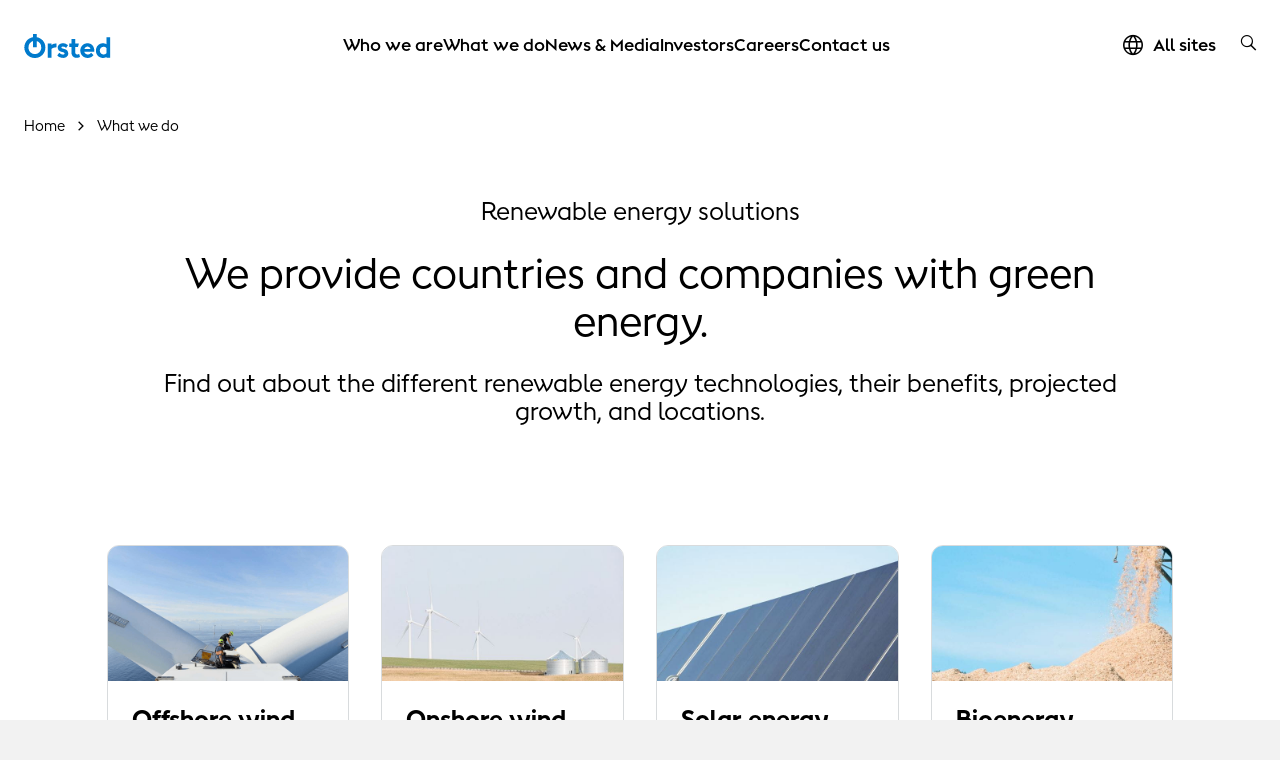

--- FILE ---
content_type: text/html; charset=utf-8
request_url: https://orsted.com/en/what-we-do/renewable-energy-solutions
body_size: 17115
content:



<!DOCTYPE html>
<html lang="en">

<head>
                <link rel="preconnect" href="https://cdn.orsted.com" />
            <link rel="preconnect" href="https://cdn.orsted.com" />
            <link rel="preconnect" href="https://cdn.appdynamics.com" />
            <link rel="preconnect" href="https://policy.app.cookieinformation.com" />
            <link rel="preconnect" href="https://www.googletagmanager.com" />
            <link rel="preconnect" href="https://consent.app.cookieinformation.com" />
            <link rel="preconnect" href="https://sample-api-v2.crazyegg.com" />

    
    <script type="text/javascript" charset='UTF-8' nonce="jAeGNa/CtapfsLmNTmZWJA==">
        window["adrum-start-time"] = new Date().getTime();
        (function (config) {
            config.appKey = 'EC-AAB-PMH';
            config.adrumExtUrlHttp = "http://cdn.appdynamics.com";
            config.adrumExtUrlHttps = "https://cdn.appdynamics.com";
            config.beaconUrlHttp = "http://fra-col.eum-appdynamics.com";
            config.beaconUrlHttps = "https://fra-col.eum-appdynamics.com";
            config.useHTTPSAlways = true;
            config.resTiming = { "bufSize": 200, "clearResTimingOnBeaconSend": true };
            config.maxUrlLength = 512;
            config.spa = { "spa2": [true, { "clearResTiming": false }] };
            config.isZonePromise = true;
            config.angular = true;
            
        })(window["adrum-config"] || (window["adrum-config"] = {}));
    </script>
<!--No Script-->

    <meta charset="utf-8">
    <meta name="viewport" content="width=device-width, initial-scale=1, shrink-to-fit=no">
    <meta name="format-detection" content="telephone=no" />
    <meta name="pageid" content="{c545bbcc-bc81-4597-a0a2-3c9eb0a39309}">
    <meta http-equiv="X-UA-Compatible" content="IE=edge" />
    <title>Green Energy Solutions | &#216;rsted</title>


        <script nonce="jAeGNa/CtapfsLmNTmZWJA==">
            dataLayer = [{ 'userType': 'external' }]
        </script>


    <link rel="canonical" href="https://orsted.com/en/what-we-do/renewable-energy-solutions">
                <meta property="og:url" href="https://orsted.com/en/what-we-do/renewable-energy-solutions">
                <link rel="alternate" hreflang="en" href="https://orsted.com/en/what-we-do/renewable-energy-solutions">
        <meta name="description" content="&#216;rsted is leading the transition to green energy through offshore and onshore wind, bioenergy, solar, storage and more.">
        <meta name="robots" content="INDEX, FOLLOW">
<script nonce="jAeGNa/CtapfsLmNTmZWJA==">
	window.dataLayer = window.dataLayer || [];
	dataLayer.push({
		'event': 'metaDataPushed',
		'page': {
			 "theme": "Energy transition", 
			 "subtheme": "Supply", 
			 "topic": "", 
			 "ProjectCampaignTitle": "", 
			 "TargetAudience": "", 
			 "PainPoint": "", 
			 "version": "20251111.1", 
			 "breadcrumb": "/en/what-we-do/renewable-energy-solutions", 
			 "title": "Green Energy Solutions | Ørsted", 
			 "platform": "orsted.com", 
			 "name": "renewable-energy-solutions", 
			 "pagetype": "Navigation", 
			 "sitetype": "Global", 
			 "sitesection": "what-we-do", 
			 "funnel_stage": "", 
			 "fullurl": location.href, 
			}
	});	</script>        
            <!-- Google Tag Manager -->
            <script nonce="jAeGNa/CtapfsLmNTmZWJA==">
                (function(w,d,s,l,i){w[l]=w[l]||[];w[l].push({'gtm.start':
                new Date().getTime(),event:'gtm.js'});var f=d.getElementsByTagName(s)[0],
                j=d.createElement(s),dl=l!='dataLayer'?'&l='+l:'';j.async=true;j.src=
                'https://www.googletagmanager.com/gtm.js?id='+i+dl;
                var n=d.querySelector('[nonce]');
                if(n) {
                    j.setAttribute('nonce',n.nonce||n.getAttribute('nonce'));
                    window.dataLayer = window.dataLayer || [];
                    window.dataLayer.push({'nonce': n.nonce,'event': 'nonceReady'});
                }
                f.parentNode.insertBefore(j,f);
                })(window,document,'script','dataLayer','GTM-W3RMM4C');
            </script>
            <!-- End Google Tag Manager -->
        
        <meta property="og:description" content="We provide countries and companies with green energy.">
        <meta property="og:title" content="Renewable energy solutions">
        <meta property="og:image" content="https://cdn.orsted.com/-/media/project/maine/og-default-image/og-default-image-orsted.png?rev=5b678ae312bd4f9ca162a9c7099f1e86&extension=webp&hash=B2E2367E839AC7C9BA853E767EA8248F">
    <meta name="twitter:card" content="summary_large_image">
    <meta property="og:type" content="website"><!-- doCDN --> 

    

    <link rel="icon" href="https://cdn.orsted.com/-/media/www/images/corp/graphics/icons/favicon.ico?rev=ba82db4b63a04e21be8b5472e7fe45c9" type="image/x-icon" />
    <link rel="shortcut icon" href="https://cdn.orsted.com/-/media/www/images/corp/graphics/icons/favicon.ico?rev=ba82db4b63a04e21be8b5472e7fe45c9" type="image/x-icon"/>
    <link rel="apple-touch-icon" href="https://cdn.orsted.com/-/media/www/images/corp/graphics/icons/orsted-icon/apple-touch-icon.png?rev=1971914bb4664ba2ab572cc665cd369e" type="image/png" />
 

        <script id="CookieConsent" src="https://policy.app.cookieinformation.com/uc.js"
                data-culture="en" type="text/javascript" data-gcm-version="2.0" nonce="jAeGNa/CtapfsLmNTmZWJA=="></script>

        <link rel="preload" href="https://cdn.orsted.com/Assets_/dist/fonts/OrstedSans-Regular.woff2"
              as="font" type="font/woff2" crossorigin>
        <link rel="preload" href="https://cdn.orsted.com/Assets_/dist/fonts/OrstedSans-Light.woff2"
              as="font" type="font/woff2" crossorigin>
        <link rel="preload" href="https://cdn.orsted.com/Assets_/dist/fonts/OrstedSans-SemiBoldText.woff2"
              as="font" type="font/woff2" crossorigin>
        <link rel="preload" href="https://cdn.orsted.com/Assets_/dist/fonts/OrstedSans-Bold.woff2"
              as="font" type="font/woff2" crossorigin>
        <link rel="preload" href="https://cdn.orsted.com/Assets_/dist/fonts/OrstedSans-Black.woff2"
              as="font" type="font/woff2" crossorigin>
        <link rel="preload" href="https://cdn.orsted.com/Assets_/dist/fonts/OrstedSans-Italic.woff2"
              as="font" type="font/woff2" crossorigin>
        <link href="https://cdn.orsted.com/Assets_/dist/fonts/dong-maine.woff2?v=7"
              as="font" type="font/woff" crossorigin>

        <link media="screen, print" href="https://cdn.orsted.com/Assets_/dist/css/app.css?d=572f3c254fb41aed910a2b33086b9e1d09fa32b3d0b17759b61e2a198ad94703" rel="stylesheet">
        <link media="screen, print" href="https://cdn.orsted.com/Assets_/dist/css/components.css?d=39b40d860cadf91207702de2485437e953392a4e91d0a8f87316d2b4a2a0183b" rel="stylesheet">


    <script type="text/javascript"
            src="https://cdn.orsted.com/Assets_/dist/vendors/jquery.min.js?d=a9329a132c34e8859d294fb346f9ef245bf6d1343a86cb3476f5d30f874549b0" nonce="jAeGNa/CtapfsLmNTmZWJA=="></script>
    <script nonce="jAeGNa/CtapfsLmNTmZWJA==">
        (function (global, $) {
            const jquery = $.noConflict();
            global["OrstedJquery"] = jquery;
            global["jQuery"] = jquery;
            global["$"] = jquery;
        })(window, jQuery);
    </script>
    

    
</head>

<body class=" site-theme-blue  wpp-teaser2 wpp-spacing wpp-mw"
      id="lang-en" data-language="en" data-number-locale="en" data-table-swipe-text="slide left"
      data-date-format="DD.MM.YYYY HH:mm" data-job-date-format="DD.MM.YYYY" data-cdn-url="https://cdn.orsted.com" ng-app="app" ng-strict-di>
    <!-- Google Tag Manager (noscript) -->
            <noscript><iframe src="https://www.googletagmanager.com/ns.html?id=GTM-W3RMM4C" height="0" width="0" style="display:none;visibility:hidden"></iframe></noscript>
            <!-- End Google Tag Manager (noscript) --><!-- doCDN --> 
    

    
    
  <noindex>
    <header class="slide-navigation">
      
      



      <div class="skip-nav-wrap">
        <a id="skipNavBtn" href="#" class="skip-link">Skip navigation</a>
      </div>
      <div class="nav-spacer"></div>

      <nav class="nav-container headerSlider-top">
        <div class="nav-outer-wrap">
          <div class="nav-content">
            <div class="nav-logo">
              <a class="nav-logo__link" href="/en">
                 <img class="nav-logo__img" src="https://cdn.orsted.com/-/media/www/images/corp/graphics/logos/orsted-logo/orstedlogo_svg.svg?mh=1440&amp;mw=1440&amp;rev=021ecd9c689f43cdb87a1f6f15a48a0f&amp;extension=webp&amp;hash=98F74D7DED74730B8451DA819EF6D679" alt="logo" width="24" height="24" />
              </a>
            </div>
            <div class="nav-items">
              <div class="nav-items__wrap">

                  <ul class="nav-items__list">
                        <li class="nav-items__item">
                            <button class="nav-items__link nav-items__submenu-trigger" data-target="nav-item--0">
                              Who we are
                            </button>
                        </li>
                        <li class="nav-items__item">
                            <button class="nav-items__link nav-items__submenu-trigger" data-target="nav-item--1">
                              What we do
                            </button>
                        </li>
                        <li class="nav-items__item">
                            <button class="nav-items__link nav-items__submenu-trigger" data-target="nav-item--2">
                              News &amp; Media
                            </button>
                        </li>
                        <li class="nav-items__item">
                            <button class="nav-items__link nav-items__submenu-trigger" data-target="nav-item--3">
                              Investors
                            </button>
                        </li>
                        <li class="nav-items__item">
                            <button class="nav-items__link nav-items__submenu-trigger" data-target="nav-item--4">
                              Careers
                            </button>
                        </li>
                        <li class="nav-items__item">
                            <a class="nav-items__link" href="https://orsted.com/en/contact-us">
                              Contact us
                            </a>
                        </li>
                  </ul>
                                  <ul class="nav-utilities__list quicklinks mobile-only">
                  </ul>
              </div>
            </div>
            <div class="nav-utilities">
                              <ul class="nav-utilities__list quicklinks">
                      <li class="nav-utilities__item mobile-visible">
                          <a class="nav-utilities__link icon-globe" href="https://orsted.com/en/orsted-global"
                            aria-label="All sites quick link">
                            <span>All sites</span>
                          </a>
                      </li>
                </ul>
                            <ul class="nav-utilities__list tools">
                  <li class="nav-utilities__item search">
                    <button class="nav-utilities__search-btn" aria-label="search button">
                      <i class="icon icon-magnifier link-search hiddenSearchIcon"></i>
                    </button>
                    <div class="nav-utilities__search-wrap">
                      <div class="nav-utilities__search-form">
                        <form class="form header-search-ov" role="search">
                          <div class="headerSearch-ov form-group searchTypeahead">
                            <button type="submit">
                              <i class="icon icon-magnifier link-search hiddenSearchIcon"></i>
                            </button>
                            <input name="search" aria-label="Header searchbox" type="search"
                              placeholder="Search for keyword" class="form-control headerSearch-input" value=""
                              autocomplete="off" enterkeyhint="search" />
                          </div>
                        </form>
                        <div class="close-search-form">
                          <button class="close-search-btn">
                            <i class="icon icon-close"></i>
                          </button>
                        </div>
                      </div>
                    </div>
                  </li>

                  <li class="nav-utilities__item menu mobile-only">
                    <button class="burger-menu-btn" aria-label="burger menu button">
                      <div class="burger-wrap">
                        <span></span>
                      </div>
                    </button>
                  </li>
              </ul>
            </div>
          </div>
        </div>
      </nav>

      <aside class="nav-panel">
        <div class="nav-panel__items subpanel-layer layer-1">
          <div class="nav-panel__items-wrap">
            <div class="back-btn-mobile">
              <button>Back</button>
            </div>
                  <ul id="nav-item--0" class="nav-panel__submenu">
                    <li class="nav-panel__item-sub">
                      <a class="nav-panel__link" href="https://orsted.com/en/who-we-are">Who we are</a>
                    </li>
                        <li class="nav-panel__item-sub">
                            <button class="nav-panel__link nav-items__submenu-trigger subBtn">Our purpose</button>

                            <div class="nav-panel__submenu-child layer-2">
                              <ul>
                                <li>
                                  <a class="nav-panel__link" href="https://orsted.com/en/who-we-are/our-purpose">
                                    <h6>Our purpose</h6>
                                    <p>Information on what drives us</p>
                                  </a>
                                </li>
                                  <li>
                                    <a class="nav-panel__link" href="https://orsted.com/en/who-we-are/our-purpose/our-vision-and-values">
                                      <h6>Our vision and values</h6>
                                      <p>Our commitment to sustainable green energy</p>
                                    </a>
                                  </li>
                                  <li>
                                    <a class="nav-panel__link" href="https://orsted.com/en/who-we-are/our-purpose/powering-the-world-with-green-energy">
                                      <h6>Powering the world with green energy</h6>
                                      <p>How we’re driving the global green transition</p>
                                    </a>
                                  </li>
                                  <li>
                                    <a class="nav-panel__link" href="https://orsted.com/en/who-we-are/our-purpose/our-green-energy-transformation">
                                      <h6>Our green energy transformation</h6>
                                      <p>Could our transformation inspire yours?</p>
                                    </a>
                                  </li>
                                  <li>
                                    <a class="nav-panel__link" href="https://orsted.com/en/who-we-are/our-purpose/about-our-name">
                                      <h6>About our name</h6>
                                      <p>Who was Hans Christian &#216;rsted?</p>
                                    </a>
                                  </li>
                                  <li>
                                    <a class="nav-panel__link" href="https://orsted.com/en/who-we-are/our-purpose/sponsorships-and-partnerships">
                                      <h6>Sponsorships and partnerships</h6>
                                      <p>How we support progress towards our vision</p>
                                    </a>
                                  </li>
                              </ul>
                            </div>
                        </li>
                        <li class="nav-panel__item-sub">
                            <button class="nav-panel__link nav-items__submenu-trigger subBtn">Sustainability</button>

                            <div class="nav-panel__submenu-child layer-2">
                              <ul>
                                <li>
                                  <a class="nav-panel__link" href="https://orsted.com/en/who-we-are/sustainability">
                                    <h6>Sustainability</h6>
                                    <p>Our strategic sustainability priorities</p>
                                  </a>
                                </li>
                                  <li>
                                    <a class="nav-panel__link" href="https://orsted.com/en/who-we-are/sustainability/our-approach">
                                      <h6>Our approach</h6>
                                      <p>Accelerating a sustainable energy transition</p>
                                    </a>
                                  </li>
                                  <li>
                                    <a class="nav-panel__link" href="https://orsted.com/en/who-we-are/sustainability/sustainability-report">
                                      <h6>Sustainability reporting</h6>
                                      <p>Our performance and strategy highlights</p>
                                    </a>
                                  </li>
                                  <li>
                                    <a class="nav-panel__link" href="https://orsted.com/en/who-we-are/sustainability/decarbonisation">
                                      <h6>Decarbonisation</h6>
                                      <p>Science-based climate action</p>
                                    </a>
                                  </li>
                                  <li>
                                    <a class="nav-panel__link" href="https://orsted.com/en/who-we-are/sustainability/biodiversity">
                                      <h6>Biodiversity</h6>
                                      <p>Green energy that revives nature</p>
                                    </a>
                                  </li>
                                  <li>
                                    <a class="nav-panel__link" href="https://orsted.com/en/who-we-are/sustainability/community-impact">
                                      <h6>Local community</h6>
                                      <p>A green transformation that works for people</p>
                                    </a>
                                  </li>
                                  <li>
                                    <a class="nav-panel__link" href="https://orsted.com/en/who-we-are/sustainability/governance-that-enables-the-right-decisions">
                                      <h6>Governance</h6>
                                      <p>Governance that enables the right decisions</p>
                                    </a>
                                  </li>
                              </ul>
                            </div>
                        </li>
                        <li class="nav-panel__item-sub">
                            <button class="nav-panel__link nav-items__submenu-trigger subBtn">Our organisation</button>

                            <div class="nav-panel__submenu-child layer-2">
                              <ul>
                                <li>
                                  <a class="nav-panel__link" href="https://orsted.com/en/who-we-are/our-organisation">
                                    <h6>Our organisation</h6>
                                    <p>Leadership and corporate governance</p>
                                  </a>
                                </li>
                                  <li>
                                    <a class="nav-panel__link" href="https://orsted.com/en/who-we-are/our-organisation/management">
                                      <h6>Management</h6>
                                      <p>Meet our Board of Directors and Group Executive Team</p>
                                    </a>
                                  </li>
                                  <li>
                                    <a class="nav-panel__link" href="https://orsted.com/en/who-we-are/our-organisation/corporate-governance">
                                      <h6>Corporate governance</h6>
                                      <p>Statements and reports</p>
                                    </a>
                                  </li>
                                  <li>
                                    <a class="nav-panel__link" href="https://orsted.com/en/who-we-are/our-organisation/suppliers">
                                      <h6>Suppliers</h6>
                                      <p>We’re always looking for new vendors</p>
                                    </a>
                                  </li>
                                  <li>
                                    <a class="nav-panel__link" href="https://orsted.com/en/who-we-are/our-organisation/regulatory-reporting">
                                      <h6>Regulatory reporting</h6>
                                      <p>Our regulatory reporting</p>
                                    </a>
                                  </li>
                              </ul>
                            </div>
                        </li>
                  </ul>
                  <ul id="nav-item--1" class="nav-panel__submenu">
                    <li class="nav-panel__item-sub">
                      <a class="nav-panel__link" href="https://orsted.com/en/what-we-do">What we do</a>
                    </li>
                        <li class="nav-panel__item-sub">
                            <button class="nav-panel__link nav-items__submenu-trigger subBtn">Renewable energy solutions</button>

                            <div class="nav-panel__submenu-child layer-2">
                              <ul>
                                <li>
                                  <a class="nav-panel__link" href="https://orsted.com/en/what-we-do/renewable-energy-solutions">
                                    <h6>Renewable energy solutions</h6>
                                    <p>Information on each renewable energy technology</p>
                                  </a>
                                </li>
                                  <li>
                                    <a class="nav-panel__link" href="https://orsted.com/en/what-we-do/renewable-energy-solutions/offshore-wind">
                                      <h6>Offshore wind</h6>
                                      <p>Making electricity in turbines built on the seabed</p>
                                    </a>
                                  </li>
                                  <li>
                                    <a class="nav-panel__link" href="https://orsted.com/en/what-we-do/renewable-energy-solutions/onshore-wind-energy">
                                      <h6>Onshore wind</h6>
                                      <p>Generating power from wind turbines on land</p>
                                    </a>
                                  </li>
                                  <li>
                                    <a class="nav-panel__link" href="https://orsted.com/en/what-we-do/renewable-energy-solutions/solar-and-battery-storage">
                                      <h6>Solar and storage</h6>
                                      <p>Reliably delivering power during peak demand</p>
                                    </a>
                                  </li>
                                  <li>
                                    <a class="nav-panel__link" href="https://orsted.com/en/what-we-do/renewable-energy-solutions/bioenergy">
                                      <h6>Bioenergy</h6>
                                      <p>Making heat and power with sustainable biomass</p>
                                    </a>
                                  </li>
                              </ul>
                            </div>
                        </li>
                        <li class="nav-panel__item-sub">
                            <button class="nav-panel__link nav-items__submenu-trigger subBtn">Power purchase agreements</button>

                            <div class="nav-panel__submenu-child layer-2">
                              <ul>
                                <li>
                                  <a class="nav-panel__link" href="https://orsted.com/en/what-we-do/power-purchase-agreements">
                                    <h6>Power purchase agreements</h6>
                                    <p>Powering your business with renewable energy</p>
                                  </a>
                                </li>
                                  <li>
                                    <a class="nav-panel__link" href="https://orsted.com/en/what-we-do/power-purchase-agreements/partners">
                                      <h6>PPA partners</h6>
                                      <p>We’ve partnered with big brands across the globe</p>
                                    </a>
                                  </li>
                                  <li>
                                    <a class="nav-panel__link" href="https://orsted.com/en/what-we-do/power-purchase-agreements/case-studies">
                                      <h6>PPA case studies</h6>
                                      <p>Why did our partners choose &#216;rsted?</p>
                                    </a>
                                  </li>
                              </ul>
                            </div>
                        </li>
                        <li class="nav-panel__item-sub">
                            <button class="nav-panel__link nav-items__submenu-trigger subBtn">Energy markets</button>

                            <div class="nav-panel__submenu-child layer-2">
                              <ul>
                                <li>
                                  <a class="nav-panel__link" href="https://orsted.com/en/what-we-do/energy-markets">
                                    <h6>Energy markets</h6>
                                    <p>Strengthening your power or gas portfolio</p>
                                  </a>
                                </li>
                                  <li>
                                    <a class="nav-panel__link" href="https://orsted.com/en/what-we-do/energy-markets/power-trading">
                                      <h6>Power trading</h6>
                                      <p>Optimising your power portfolio</p>
                                    </a>
                                  </li>
                                  <li>
                                    <a class="nav-panel__link" href="https://orsted.com/en/what-we-do/energy-markets/gas-trading">
                                      <h6>Gas trading</h6>
                                      <p>Tailored solutions for large energy users</p>
                                    </a>
                                  </li>
                              </ul>
                            </div>
                        </li>
                        <li class="nav-panel__item-sub">
                            <a class="nav-panel__link" href="https://orsted.com/en/what-we-do/corporate-partnerships">Corporate partnerships</a>

                        </li>
                        <li class="nav-panel__item-sub">
                            <a class="nav-panel__link" href="https://orsted.com/en/what-we-do/renewable-energy-innovation">Innovation</a>

                        </li>
                        <li class="nav-panel__item-sub">
                            <button class="nav-panel__link nav-items__submenu-trigger subBtn">Insights</button>

                            <div class="nav-panel__submenu-child layer-2">
                              <ul>
                                <li>
                                  <a class="nav-panel__link" href="https://orsted.com/en/what-we-do/insights">
                                    <h6>Insights</h6>
                                    <p></p>
                                  </a>
                                </li>
                                  <li>
                                    <a class="nav-panel__link" href="https://orsted.com/en/what-we-do/insights/expert-take">
                                      <h6>The expert take</h6>
                                      <p></p>
                                    </a>
                                  </li>
                                  <li>
                                    <a class="nav-panel__link" href="https://orsted.com/en/what-we-do/insights/white-papers">
                                      <h6>White papers</h6>
                                      <p></p>
                                    </a>
                                  </li>
                                  <li>
                                    <a class="nav-panel__link" href="https://orsted.com/en/what-we-do/insights/climate-action-stories">
                                      <h6>Climate Action Stories</h6>
                                      <p></p>
                                    </a>
                                  </li>
                                  <li>
                                    <a class="nav-panel__link" href="https://orsted.com/en/what-we-do/insights/the-fact-file">
                                      <h6>The fact file</h6>
                                      <p></p>
                                    </a>
                                  </li>
                              </ul>
                            </div>
                        </li>
                  </ul>
                  <ul id="nav-item--2" class="nav-panel__submenu">
                    <li class="nav-panel__item-sub">
                      <a class="nav-panel__link" href="https://orsted.com/en/media">News &amp; Media</a>
                    </li>
                        <li class="nav-panel__item-sub">
                            <button class="nav-panel__link nav-items__submenu-trigger subBtn">News</button>

                            <div class="nav-panel__submenu-child layer-2">
                              <ul>
                                <li>
                                  <a class="nav-panel__link" href="https://orsted.com/en/media/news">
                                    <h6>News</h6>
                                    <p>The latest news and company announcements</p>
                                  </a>
                                </li>
                                  <li>
                                    <a class="nav-panel__link" href="https://orsted.com/en/media/news/sign-up-for-news">
                                      <h6>Subscribe to news</h6>
                                      <p>Register to receive all the latest news</p>
                                    </a>
                                  </li>
                              </ul>
                            </div>
                        </li>
                        <li class="nav-panel__item-sub">
                            <a class="nav-panel__link" href="https://orsted.com/en/media/press-kit">Press kit</a>

                        </li>
                        <li class="nav-panel__item-sub">
                            <a class="nav-panel__link" href="https://orsted.com/en/media/contact-us">Contact us</a>

                        </li>
                  </ul>
                  <ul id="nav-item--3" class="nav-panel__submenu">
                    <li class="nav-panel__item-sub">
                      <a class="nav-panel__link" href="https://orsted.com/en/investors">Investors</a>
                    </li>
                        <li class="nav-panel__item-sub">
                            <button class="nav-panel__link nav-items__submenu-trigger subBtn">IR material</button>

                            <div class="nav-panel__submenu-child layer-2">
                              <ul>
                                <li>
                                  <a class="nav-panel__link" href="https://orsted.com/en/investors/ir-material">
                                    <h6>IR material</h6>
                                    <p>Information for investors</p>
                                  </a>
                                </li>
                                  <li>
                                    <a class="nav-panel__link" href="https://orsted.com/en/investors/ir-material/annual-reporting-2024">
                                      <h6>Annual reporting 2024</h6>
                                      <p>Financial report, Remuneration report and Green bond impact report</p>
                                    </a>
                                  </li>
                                  <li>
                                    <a class="nav-panel__link" href="https://orsted.com/en/investors/ir-material/financial-reports-and-presentations">
                                      <h6>Reports, presentations and fact sheets</h6>
                                      <p>Our reports, presentations, and fact sheets</p>
                                    </a>
                                  </li>
                                  <li>
                                    <a class="nav-panel__link" href="https://orsted.com/en/investors/ir-material/cmd">
                                      <h6>Capital Markets Day</h6>
                                      <p>Presentation, transcript, and recording</p>
                                    </a>
                                  </li>
                                  <li>
                                    <a class="nav-panel__link" href="https://orsted.com/en/investors/ir-material/general-meeting">
                                      <h6>General meeting</h6>
                                      <p>Shareholders’ decisions regarding &#216;rsted</p>
                                    </a>
                                  </li>
                              </ul>
                            </div>
                        </li>
                        <li class="nav-panel__item-sub">
                            <button class="nav-panel__link nav-items__submenu-trigger subBtn">Shares</button>

                            <div class="nav-panel__submenu-child layer-2">
                              <ul>
                                <li>
                                  <a class="nav-panel__link" href="https://orsted.com/en/investors/shares">
                                    <h6>Shares</h6>
                                    <p>Information on shares</p>
                                  </a>
                                </li>
                                  <li>
                                    <a class="nav-panel__link" href="https://orsted.com/en/investors/shares/share-price-monitor">
                                      <h6>Share price monitor</h6>
                                      <p>Information about our share trading prices</p>
                                    </a>
                                  </li>
                                  <li>
                                    <a class="nav-panel__link" href="https://orsted.com/en/investors/shares/analysts-and-estimates">
                                      <h6>Analysts</h6>
                                      <p>Equity analysts and their recommendations</p>
                                    </a>
                                  </li>
                                  <li>
                                    <a class="nav-panel__link" href="https://orsted.com/en/investors/shares/consensus">
                                      <h6>Consensus</h6>
                                      <p>Company collected consensus published quarterly</p>
                                    </a>
                                  </li>
                              </ul>
                            </div>
                        </li>
                        <li class="nav-panel__item-sub">
                            <button class="nav-panel__link nav-items__submenu-trigger subBtn">Debt</button>

                            <div class="nav-panel__submenu-child layer-2">
                              <ul>
                                <li>
                                  <a class="nav-panel__link" href="https://orsted.com/en/investors/debt">
                                    <h6>Debt</h6>
                                    <p>Access to information regarding debt</p>
                                  </a>
                                </li>
                                  <li>
                                    <a class="nav-panel__link" href="https://orsted.com/en/investors/debt/funding-strategy">
                                      <h6>Funding strategy</h6>
                                      <p>Overview of our funding strategy</p>
                                    </a>
                                  </li>
                                  <li>
                                    <a class="nav-panel__link" href="https://orsted.com/en/investors/debt/green-financing">
                                      <h6>Green financing</h6>
                                      <p>Investing in renewable energy</p>
                                    </a>
                                  </li>
                                  <li>
                                    <a class="nav-panel__link" href="https://orsted.com/en/investors/debt/blue-financing">
                                      <h6>Blue financing</h6>
                                      <p>Funding ocean biodiversity &amp; sustainable shipping</p>
                                    </a>
                                  </li>
                                  <li>
                                    <a class="nav-panel__link" href="https://orsted.com/en/investors/debt/debt-programmes">
                                      <h6>Debt programmes</h6>
                                      <p>Debt issuance programme &amp; revolving credit facilities</p>
                                    </a>
                                  </li>
                                  <li>
                                    <a class="nav-panel__link" href="https://orsted.com/en/investors/debt/outstanding-bonds">
                                      <h6>Outstanding bonds and hybrid capital</h6>
                                      <p>Overview of outstanding bonds and hybrid, including prospectuses </p>
                                    </a>
                                  </li>
                                  <li>
                                    <a class="nav-panel__link" href="https://orsted.com/en/investors/debt/ratings">
                                      <h6>Ratings</h6>
                                      <p>Ratings and credit analysts’ contact details</p>
                                    </a>
                                  </li>
                                  <li>
                                    <a class="nav-panel__link" href="https://orsted.com/en/investors/debt/debt-analyst-coverage">
                                      <h6>Debt analyst coverage</h6>
                                      <p>A non-comprehensive list of our credit analysts</p>
                                    </a>
                                  </li>
                              </ul>
                            </div>
                        </li>
                        <li class="nav-panel__item-sub">
                            <a class="nav-panel__link" href="https://orsted.com/en/investors/news">News</a>

                        </li>
                        <li class="nav-panel__item-sub">
                            <button class="nav-panel__link nav-items__submenu-trigger subBtn">Further information</button>

                            <div class="nav-panel__submenu-child layer-2">
                              <ul>
                                <li>
                                  <a class="nav-panel__link" href="https://orsted.com/en/investors/further-information">
                                    <h6>Further information</h6>
                                    <p>Contact, financial calendar, and Investor Relations Policy</p>
                                  </a>
                                </li>
                                  <li>
                                    <a class="nav-panel__link" href="https://orsted.com/en/investors/further-information/financial-calendar">
                                      <h6>Financial calendar</h6>
                                      <p>Financial calendar and upcoming events</p>
                                    </a>
                                  </li>
                                  <li>
                                    <a class="nav-panel__link" href="https://orsted.com/en/investors/further-information/contact-investor-relations">
                                      <h6>Contact Investor Relations</h6>
                                      <p>Get in touch</p>
                                    </a>
                                  </li>
                              </ul>
                            </div>
                        </li>
                        <li class="nav-panel__item-sub">
                            <a class="nav-panel__link" href="https://orsted.com/en/investors/rightsissue">Rights issue</a>

                        </li>
                  </ul>
                  <ul id="nav-item--4" class="nav-panel__submenu">
                    <li class="nav-panel__item-sub">
                      <a class="nav-panel__link" href="https://orsted.com/en/careers">Careers</a>
                    </li>
                        <li class="nav-panel__item-sub">
                            <a class="nav-panel__link" href="https://orsted.com/en/careers/vacancies-list">Open positions</a>

                        </li>
                        <li class="nav-panel__item-sub">
                            <button class="nav-panel__link nav-items__submenu-trigger subBtn">Areas of work</button>

                            <div class="nav-panel__submenu-child layer-2">
                              <ul>
                                <li>
                                  <a class="nav-panel__link" href="https://orsted.com/en/careers/areas-of-work">
                                    <h6>Areas of work</h6>
                                    <p></p>
                                  </a>
                                </li>
                                  <li>
                                    <a class="nav-panel__link" href="https://orsted.com/en/careers/areas-of-work/engineering-and-construction">
                                      <h6>Engineering and construction</h6>
                                      <p></p>
                                    </a>
                                  </li>
                                  <li>
                                    <a class="nav-panel__link" href="https://orsted.com/en/careers/areas-of-work/finance-and-controlling">
                                      <h6>Finance and controlling</h6>
                                      <p></p>
                                    </a>
                                  </li>
                                  <li>
                                    <a class="nav-panel__link" href="https://orsted.com/en/careers/areas-of-work/it-and-digital">
                                      <h6>IT and digital</h6>
                                      <p></p>
                                    </a>
                                  </li>
                                  <li>
                                    <a class="nav-panel__link" href="https://orsted.com/en/careers/areas-of-work/operations-and-technicians">
                                      <h6>Operations and technicians</h6>
                                      <p></p>
                                    </a>
                                  </li>
                                  <li>
                                    <a class="nav-panel__link" href="https://orsted.com/en/careers/areas-of-work/sales-and-energy-trading">
                                      <h6>Sales and energy trading</h6>
                                      <p></p>
                                    </a>
                                  </li>
                                  <li>
                                    <a class="nav-panel__link" href="https://orsted.com/en/careers/areas-of-work/strategy-and-business-development">
                                      <h6>Strategy and business development</h6>
                                      <p></p>
                                    </a>
                                  </li>
                              </ul>
                            </div>
                        </li>
                        <li class="nav-panel__item-sub">
                            <button class="nav-panel__link nav-items__submenu-trigger subBtn">Hiring Process</button>

                            <div class="nav-panel__submenu-child layer-2">
                              <ul>
                                <li>
                                  <a class="nav-panel__link" href="https://orsted.com/en/careers/hiring-process">
                                    <h6>Hiring Process</h6>
                                    <p>Explore the process of applying to work at &#216;rsted</p>
                                  </a>
                                </li>
                                  <li>
                                    <a class="nav-panel__link" href="https://orsted.com/en/careers/hiring-process/job-alert">
                                      <h6>Job alert</h6>
                                      <p>Sign up for our job alert</p>
                                    </a>
                                  </li>
                                  <li>
                                    <a class="nav-panel__link" href="https://orsted.com/en/careers/hiring-process/candidate-profile">
                                      <h6>Candidate profile</h6>
                                      <p>Sign in or create an account</p>
                                    </a>
                                  </li>
                              </ul>
                            </div>
                        </li>
                        <li class="nav-panel__item-sub">
                            <button class="nav-panel__link nav-items__submenu-trigger subBtn">Locations</button>

                            <div class="nav-panel__submenu-child layer-2">
                              <ul>
                                <li>
                                  <a class="nav-panel__link" href="https://orsted.com/en/careers/locations">
                                    <h6>Locations</h6>
                                    <p></p>
                                  </a>
                                </li>
                                  <li>
                                    <a class="nav-panel__link" href="https://orsted.com/en/careers/locations/denmark">
                                      <h6>Denmark</h6>
                                      <p></p>
                                    </a>
                                  </li>
                                  <li>
                                    <a class="nav-panel__link" href="https://orsted.com/en/careers/locations/germany">
                                      <h6>Germany</h6>
                                      <p></p>
                                    </a>
                                  </li>
                                  <li>
                                    <a class="nav-panel__link" href="https://orsted.com/en/careers/locations/malaysia">
                                      <h6>Malaysia</h6>
                                      <p></p>
                                    </a>
                                  </li>
                                  <li>
                                    <a class="nav-panel__link" href="https://orsted.com/en/careers/locations/netherlands">
                                      <h6>Netherlands</h6>
                                      <p></p>
                                    </a>
                                  </li>
                                  <li>
                                    <a class="nav-panel__link" href="https://orsted.com/en/careers/locations/poland">
                                      <h6>Poland</h6>
                                      <p></p>
                                    </a>
                                  </li>
                                  <li>
                                    <a class="nav-panel__link" href="https://orsted.com/en/careers/locations/taiwan">
                                      <h6>Taiwan</h6>
                                      <p></p>
                                    </a>
                                  </li>
                                  <li>
                                    <a class="nav-panel__link" href="https://orsted.com/en/careers/locations/united-kingdom">
                                      <h6>United Kingdom</h6>
                                      <p></p>
                                    </a>
                                  </li>
                                  <li>
                                    <a class="nav-panel__link" href="https://orsted.com/en/careers/locations/united-states">
                                      <h6>United States</h6>
                                      <p></p>
                                    </a>
                                  </li>
                              </ul>
                            </div>
                        </li>
                        <li class="nav-panel__item-sub">
                            <button class="nav-panel__link nav-items__submenu-trigger subBtn">Early careers</button>

                            <div class="nav-panel__submenu-child layer-2">
                              <ul>
                                <li>
                                  <a class="nav-panel__link" href="https://orsted.com/en/careers/early-careers">
                                    <h6>Early careers</h6>
                                    <p>Grow your talent at a global energy company</p>
                                  </a>
                                </li>
                                  <li>
                                    <a class="nav-panel__link" href="https://orsted.com/en/careers/early-careers/graduate-programme">
                                      <h6>&#216;rsted Global Graduate Programme</h6>
                                      <p>Take the best first step of your career</p>
                                    </a>
                                  </li>
                                  <li>
                                    <a class="nav-panel__link" href="https://orsted.com/en/careers/early-careers/student-opportunities">
                                      <h6>Student opportunities</h6>
                                      <p>Student jobs, internships, and thesis collaborations</p>
                                    </a>
                                  </li>
                                  <li>
                                    <a class="nav-panel__link" href="https://orsted.com/en/careers/early-careers/apprenticeships-trainees">
                                      <h6>Trainees and apprentices</h6>
                                      <p>Explore our trainee and apprenticeship programmes</p>
                                    </a>
                                  </li>
                              </ul>
                            </div>
                        </li>
                        <li class="nav-panel__item-sub">
                            <a class="nav-panel__link" href="https://orsted.com/en/careers/meet-our-people">Meet our people</a>

                        </li>
                        <li class="nav-panel__item-sub">
                            <button class="nav-panel__link nav-items__submenu-trigger subBtn">Working at &#216;rsted</button>

                            <div class="nav-panel__submenu-child layer-2">
                              <ul>
                                <li>
                                  <a class="nav-panel__link" href="https://orsted.com/en/careers/working-at-orsted">
                                    <h6>Working at &#216;rsted</h6>
                                    <p>What it’s like working for a green energy leader</p>
                                  </a>
                                </li>
                                  <li>
                                    <a class="nav-panel__link" href="https://orsted.com/en/careers/working-at-orsted/orsted-at-a-glance">
                                      <h6>&#216;rsted at a glance</h6>
                                      <p>Get to know us in two minutes</p>
                                    </a>
                                  </li>
                                  <li>
                                    <a class="nav-panel__link" href="https://orsted.com/en/careers/working-at-orsted/culture">
                                      <h6>Our culture</h6>
                                      <p>Read about our friendly working culture</p>
                                    </a>
                                  </li>
                                  <li>
                                    <a class="nav-panel__link" href="https://orsted.com/en/careers/working-at-orsted/your-development">
                                      <h6>Your development</h6>
                                      <p>Unleash your potential, and experience both personal and professional growth</p>
                                    </a>
                                  </li>
                              </ul>
                            </div>
                        </li>
                  </ul>
                  <ul id="nav-item--5" class="nav-panel__submenu">
                    <li class="nav-panel__item-sub">
                      <a class="nav-panel__link" href="https://orsted.com/en/contact-us">Contact us</a>
                    </li>
                  </ul>

          </div>
        </div>
        <div class="submenu-child-container subpanel-layer layer-2">
          <div class="back-btn-mobile">
            <button>Back</button>
          </div>
          <div class="submenu-child-content"></div>
        </div>
      </aside>

      <div class="nav-overlay"></div>
    </header>
  </noindex>

    <div id="uploadFileButtonText" style="display:none;">Choose file</div>
    <main id="main" role="main">
        <!--	Content	# begin	-->
        

<section  class="container-fluid full-container " style="" aria-label="">
    



<div class="row row-fullwidth">
    <div class="col-12" ><div class="content-page-head  ">
    

    <noindex>
        <div class="breadcrumbs-container-ov">
                <ol itemscope itemtype="https://schema.org/BreadcrumbList" class="breadcrumbs--ov">

                        
                        <li itemprop="itemListElement" itemscope itemtype="https://schema.org/ListItem" class="breadcrumb-item--ov">
                            <a itemprop="item" href="https://orsted.com/" class="breadcrumb-link-ov">
                                <span>Home</span>
                                <meta itemprop="name" content="home">
                            </a>
                            <meta itemprop="position" content="1" />
                        </li>
                        
                        <li itemprop="itemListElement" itemscope itemtype="https://schema.org/ListItem" class="breadcrumb-item--ov">
                            <a itemprop="item" href="https://orsted.com/en/what-we-do" class="breadcrumb-link-ov">
                                <span>What we do</span>
                                <meta itemprop="name" content="what we do">
                            </a>
                            <meta itemprop="position" content="2" />
                        </li>

                </ol>
        </div>


    </noindex>


    <div class="article article--narrow-media-1 site-theme-blue ">
        <h1 class="article-headline ">
            Renewable energy solutions
        </h1>
            <h2 class="article-subheadline">
                We provide countries and companies with green energy.
            </h2>
                    <p class="cph-description">
                <span style="font-size: 24px;">Find out about the different renewable energy technologies, their benefits, projected growth, and locations.</span>
            </p>
                    </div>
</div></div>
</div>
</section>

<section  class="container-fluid wide-container " style="" aria-label="">
    



<div class="row row-widewidth">
    <div class="col-12" >

<section class="multi-cards multi-cards--rounded" tracknavigationgtm >
    
<div class="multi-cards__list">


<div class="multi-cards__card col-md-3 col-sm-6">
    <a href="https://orsted.com/en/what-we-do/renewable-energy-solutions/offshore-wind" class="multi-cards__card-link" aria-label="Offshore wind energy" target="">
      

  <figure class="multi-cards__card-image">
      <img srcset="https://cdn.orsted.com/-/media/www/images/corp/employees/wind-power-technicians/technicians-on-top.png?mh=270&amp;mw=480&amp;rev=69ebe57c57cc47b8930006c4e7343281&amp;hash=B840EE366BC0F596EF2C65F6D39E9B04 480w, https://cdn.orsted.com/-/media/www/images/corp/employees/wind-power-technicians/technicians-on-top.png?mh=338&amp;mw=600&amp;rev=69ebe57c57cc47b8930006c4e7343281&amp;hash=28E5EFD9C6440CAB8C73FD1F92EC1537 600w, https://cdn.orsted.com/-/media/www/images/corp/employees/wind-power-technicians/technicians-on-top.png?mh=405&amp;mw=720&amp;rev=69ebe57c57cc47b8930006c4e7343281&amp;hash=FD85C49455C57DCAE5391EE2B6A7978D 720w"
      src="https://cdn.orsted.com/-/media/www/images/corp/employees/wind-power-technicians/technicians-on-top.png?rev=69ebe57c57cc47b8930006c4e7343281"
      sizes = "(min-width: 576px) 600px, 100vw"
      width="1440"
      height="810"
      alt=""
      loading="lazy" />
  </figure>

<section class="multi-cards__card-content">
  <header class="multi-cards__card-header">
    <h3 class="multi-cards__card-title h4">Offshore wind energy</h3>
  </header>
  <article class="multi-cards__card-description">
    <p>Using the wind to create electricity in turbines built on the seabed</p>
  </article>
</section>

    </a>
</div>


<div class="multi-cards__card col-md-3 col-sm-6">
    <a href="https://orsted.com/en/what-we-do/renewable-energy-solutions/onshore-wind-energy" class="multi-cards__card-link" aria-label="Onshore wind energy" target="">
      

  <figure class="multi-cards__card-image">
      <img srcset="https://cdn.orsted.com/-/media/www/images/corp/business/onshore-wind/onshore-wind-turbines.jpg?mh=270&amp;mw=480&amp;rev=2d67d633ee7a4dc5ab2b98e35919f040&amp;hash=3CA323B4309986F4CA4985B1222C09FF 480w, https://cdn.orsted.com/-/media/www/images/corp/business/onshore-wind/onshore-wind-turbines.jpg?mh=338&amp;mw=600&amp;rev=2d67d633ee7a4dc5ab2b98e35919f040&amp;hash=6D9925EF73B7F693C66C9D9B7FC297EB 600w, https://cdn.orsted.com/-/media/www/images/corp/business/onshore-wind/onshore-wind-turbines.jpg?mh=405&amp;mw=720&amp;rev=2d67d633ee7a4dc5ab2b98e35919f040&amp;hash=E9E9B942D983AFC3EAA79CDED82E4C17 720w"
      src="https://cdn.orsted.com/-/media/www/images/corp/business/onshore-wind/onshore-wind-turbines.jpg?rev=2d67d633ee7a4dc5ab2b98e35919f040"
      sizes = "(min-width: 576px) 600px, 100vw"
      width="1440"
      height="810"
      alt=""
      loading="lazy" />
  </figure>

<section class="multi-cards__card-content">
  <header class="multi-cards__card-header">
    <h3 class="multi-cards__card-title h4">Onshore wind energy</h3>
  </header>
  <article class="multi-cards__card-description">
    <p>Generating power from wind turbines on land</p>
  </article>
</section>

    </a>
</div>


<div class="multi-cards__card col-md-3 col-sm-6">
    <a href="https://orsted.com/en/what-we-do/renewable-energy-solutions/solar-and-battery-storage" class="multi-cards__card-link" aria-label="Solar energy and storage" target="">
      

  <figure class="multi-cards__card-image">
      <img srcset="https://cdn.orsted.com/-/media/www/images/corp/business/solar-and-storage/solar-panels.jpg?mh=270&amp;mw=480&amp;rev=ef6f3908a6ab40aeb42d2befb47a7541&amp;hash=CB6D529ACCF25E9AB08A2F0809777688 480w, https://cdn.orsted.com/-/media/www/images/corp/business/solar-and-storage/solar-panels.jpg?mh=338&amp;mw=600&amp;rev=ef6f3908a6ab40aeb42d2befb47a7541&amp;hash=0AD852DE99F1BABB340F843FDC17FD4D 600w, https://cdn.orsted.com/-/media/www/images/corp/business/solar-and-storage/solar-panels.jpg?mh=405&amp;mw=720&amp;rev=ef6f3908a6ab40aeb42d2befb47a7541&amp;hash=AD184B5D96E1908984A7D5689C187094 720w"
      src="https://cdn.orsted.com/-/media/www/images/corp/business/solar-and-storage/solar-panels.jpg?rev=ef6f3908a6ab40aeb42d2befb47a7541"
      sizes = "(min-width: 576px) 600px, 100vw"
      width="1440"
      height="810"
      alt=""
      loading="lazy" />
  </figure>

<section class="multi-cards__card-content">
  <header class="multi-cards__card-header">
    <h3 class="multi-cards__card-title h4">Solar energy and storage</h3>
  </header>
  <article class="multi-cards__card-description">
    <p>Using solar power and batteries to maintain a stable electric grid</p>
  </article>
</section>

    </a>
</div>


<div class="multi-cards__card col-md-3 col-sm-6">
    <a href="https://orsted.com/en/what-we-do/renewable-energy-solutions/bioenergy" class="multi-cards__card-link" aria-label="Bioenergy" target="">
      

  <figure class="multi-cards__card-image">
      <img srcset="https://cdn.orsted.com/-/media/www/images/corp/business/bioenergy/biomass.jpg?mh=270&amp;mw=480&amp;rev=d96d242cd83e4ef8ac95b70071e48ad3&amp;hash=D717262C0C44A1729E05864CD9E6CB59 480w, https://cdn.orsted.com/-/media/www/images/corp/business/bioenergy/biomass.jpg?mh=338&amp;mw=600&amp;rev=d96d242cd83e4ef8ac95b70071e48ad3&amp;hash=512F9F60BE52483BE76B16B576799B2D 600w, https://cdn.orsted.com/-/media/www/images/corp/business/bioenergy/biomass.jpg?mh=405&amp;mw=720&amp;rev=d96d242cd83e4ef8ac95b70071e48ad3&amp;hash=3F2B09505FA626C43EDB19206CFE22AC 720w"
      src="https://cdn.orsted.com/-/media/www/images/corp/business/bioenergy/biomass.jpg?rev=d96d242cd83e4ef8ac95b70071e48ad3"
      sizes = "(min-width: 576px) 600px, 100vw"
      width="1440"
      height="810"
      alt=""
      loading="lazy" />
  </figure>

<section class="multi-cards__card-content">
  <header class="multi-cards__card-header">
    <h3 class="multi-cards__card-title h4">Bioenergy</h3>
  </header>
  <article class="multi-cards__card-description">
    <p>Burning organic matter instead of coal for Danish heating and backup power</p>
  </article>
</section>

    </a>
</div>
</div></section>


<div class="article site-theme-blue  wpp-article">
    <div class="article-content">

        <div class="article-content-inner">
            <div class="richtext">
                
            </div>
        </div>
    </div>
</div>
</div>
</div>
</section>

<section  class="container-fluid narrow-container " style="" aria-label="">
    



<div class="row row-narrow">
    <div class="col-12" ><article class="factBox ">
    <div class="factBox__inner theme-subtle theme-primary-color-background ">
<h5 class='h5 factBox-headline factBox-element'>Project snapshot: co-located solar and wind power in the Gulf of Mexico</h5>                    <div class="factBox-media factBox-element">
                        <div class="factBox-media__wrapper">
                                <img src="https://cdn.orsted.com/-/media/www/images/corp/business/wind/helenawind/co-located-solar-and-wind-power-in-the-gulf-of-mexico.jpg?mh=1440&amp;mw=1440&amp;rev=dc461505184047b693c8b51feb2ca26d&amp;extension=webp&amp;hash=45B429F1B46E8D8831D6F18DF7FB1F69" aria-label="" alt="" srcset="https://cdn.orsted.com/-/media/www/images/corp/business/wind/helenawind/co-located-solar-and-wind-power-in-the-gulf-of-mexico.jpg?mw=480&amp;rev=dc461505184047b693c8b51feb2ca26d&amp;extension=webp&amp;hash=3123C4A39E605731A810E2BEA23C2539 480w, https://cdn.orsted.com/-/media/www/images/corp/business/wind/helenawind/co-located-solar-and-wind-power-in-the-gulf-of-mexico.jpg?mw=720&amp;rev=dc461505184047b693c8b51feb2ca26d&amp;extension=webp&amp;hash=A5540C9CAB5F539FF681ADE7B04BCCEB 720w, https://cdn.orsted.com/-/media/www/images/corp/business/wind/helenawind/co-located-solar-and-wind-power-in-the-gulf-of-mexico.jpg?mw=1440&amp;rev=dc461505184047b693c8b51feb2ca26d&amp;extension=webp&amp;hash=9A213DEDC164B98689FE19042A952155 1440w" width="1440" height="810">

    <script type="application/ld+json">
        {
          "@context": "https://schema.org/",
          "@type": "ImageObject",
          "author": "Ørsted",
          "contentLocation": "https://orsted.com/en/what-we-do/renewable-energy-solutions",
          "contentUrl": "https://cdn.orsted.com/-/media/www/images/corp/business/wind/helenawind/co-located-solar-and-wind-power-in-the-gulf-of-mexico.jpg?mh=1440",
          "description": "",
          "name": "CO-located-solar-and-wind-power-in-the-Gulf-of-Mexico"
        }
    </script>
                        </div>
                    </div>
                    <div class="factBox-content richtext factBox-element">
                        <span class='body'>
                        In Bee County, South Texas, 600,000 newly activated solar panels are absorbing the power of the sun at Helena Energy Center.&nbsp;<br />
<br />
Taking advantage of the Gulf of Mexico&rsquo;s strong coastal winds and abundant sunshine, this co-located wind and solar facility offers reliable energy to the Texas grid.&nbsp;&nbsp;<br />
<br />
66 wind turbines&nbsp;<br />
600,000 solar panels&nbsp;<br />
518 MW total capacity&nbsp;<br />
110,000 Texan homes and businesses powered annually.&nbsp;
                        </span>
                    </div>
    </div>
</article>
</div>
</div>
</section>

<section  class="container-fluid wide-container " style="" aria-label="">
    



<div class="row row-widewidth">
    <div class="col-12" >

<div class="article site-theme-blue  wpp-article">
    <div class="article-content">

        <div class="article-content-inner">
            <div class="richtext">
                <h3 id="15e211a2-6580-416c-b197-eb366eb06a13"><strong><span style="color: #007acc;">Ørsted's renewable energy solutions are leading the green transition</span></strong></h3>
<p><br />Energy production and use are responsible for 73% of global greenhouse gas emissions. So transforming the way we power our world is one of the most important things we can do to fight climate change.</p>
<p>At Ørsted, that’s what we’re doing. We operate onshore and offshore wind farms, solar centres, energy storage facilities, and bioenergy plants. By building cost-competitive green energy solutions on a large scale, we help countries and companies around the world accelerate their transition from fossil fuels to renewable energy.&nbsp;</p>
<p>Our solutions make it possible to realise our vision: to create a world that runs entirely on green energy.</p>
            </div>
        </div>
    </div>
</div>
</div>
</div>
</section>

<section  class="container-fluid wide-container " style="" aria-label="">
    



<div class="row row-widewidth">
    <div class="col-md-6 col-sm-12" >

<div class="teaser teaser-medium theme-blue  theme-primary-color-background ">



    <div class="teaser-content richtext richtext-teaser">
        <span class="teaser-tagline">
            
        </span>

        <div class="teaser-body">
            <h2 class='h2 teaser-headline-accent'>Ørsted awarded contract – will capture and store 430,000 tonnes of biogenic CO2</h2>
            
        </div>
        <div class="teaser-cta">
            <a class="link-arrow teaser-link-arrow" href="https://orsted.com/en/what-we-do/renewable-energy-solutions/bioenergy/carbon-capture-and-storage">Read about the project</a>
        </div>
    </div>
</div></div>
    <div class="col-md-6 col-sm-12" >

<div class="teaser-video">

    <div class="teaser-video__container">
        <div class="" style="">
<div class="twentythreevideo-container "><iframe allow="autoplay; fullscreen" class="gdpr-overlay twentythreevideo" data-allowfullscreen="1" data-autoMute="1" data-autoPlay="0" data-border="0" data-button-text="Change your consent" data-cookieconsent="statistics" data-frameborder="0" data-loop="0" data-mozallowfullscreen="1" data-notice-text="In order to show you this video, we ask you to accept marketing and statistics cookies." data-src="https://orsted.23video.com/v.ihtml/player.html?token=1b12817b264ab2358e09dd44b8165ff1&amp;source=embed&amp;photo%5fid=85904574&amp;autoMute=1" data-webkitallowfullscreen="1" id="Y7f8bc33081044df592734e1703ef8352" scrolling="no" src="about:blank"></iframe></div>        </div>
    </div>

</div>


    <script type="application/ld+json">
        {
          "@context": "https://schema.org/",
          "@type": "VideoObject",
          "name": "CCS-Animation.mp4",
          "uploadDate": "2023-05-17",
          "thumbnailUrl": "https://orsted.23video.com/64968559/85904574/1b12817b264ab2358e09dd44b8165ff1/original/ccs-animationmp4-4-thumbnail.jpg",
          "description": "",
          "contentUrl": "https://orsted.23video.com/v.ihtml/player.html?token=1b12817b264ab2358e09dd44b8165ff1"
        }
    </script>

 

</div>
</div>
</section>


    <div id="e0f20590-9933-4d11-8514-5fa33e1f6079" class="section theme-subtle theme-primary-color-background theme-color-base">
        

<section  class="container-fluid wide-container " style="" aria-label="">
    



<div class="row row-widewidth">
    <div class="col-md-6 col-sm-12" >

<div class="teaser teaser-no-spacing teaser-medium theme-subtle  theme-primary-color-background ">



    <div class="teaser-content richtext richtext-teaser">
        <span class="teaser-tagline">
            
        </span>

        <div class="teaser-body">
            <h2 class='h3 teaser-headline-accent'>Would you like to follow us on our journey to create a world that runs entirely on green energy? Get our newsletter</h2>
            
        </div>
        <div class="teaser-cta">
            
        </div>
    </div>
</div></div>
    <div class="col-md-6 col-sm-12" >

<div class="teaser teaser-no-spacing teaser-medium theme-subtle  theme-primary-color-background ">



    <div class="teaser-content richtext richtext-teaser">
        <span class="teaser-tagline">
            
        </span>

        <div class="teaser-body">
            
            <span class='  teaser-headline'>Sign up for the &Oslash;rsted Newsletter to get the latest details about what we're working on. You'll hear stories from our experts, and we'll update you regularly about our projects, partnerships, and more.</span>
        </div>
        <div class="teaser-cta">
            <a class="btn teaser-btn" href="https://orsted.com/en/who-we-are/newsletter-sign-up">Sign up here</a>
        </div>
    </div>
</div></div>
</div>
</section>
    </div>

        <!--	Content	# end	-->

        

    <noindex>
        <footer tracknavigationgtm class="wpp-footer">
            <div class="row">
                <div class="footer-top">
                    <!--Text Area 1-->
                    <div class="col-12 col-sm-4 col-lg-3 footer-address">
                        <p><strong>&Oslash;rsted A/S</strong></p>
<p>&nbsp;</p>
<p>Kraftv&aelig;rksvej 53<br />
Sk&aelig;rb&aelig;k<br />
7000 Fredericia<br />
Denmark</p>
<p>&nbsp;</p>
<p>+45 99 55 11 11</p>
<p><a rel="noopener noreferrer" target="_blank">info@orsted.com</a></p>
                    </div>
                    


                    
                    <div class="col-12 col-sm-8 col-lg-9 footer-links">
                        <div class="richtext">
                        <p>&Oslash;rsted is a global leader in developing, constructing, and operating offshore wind farms, with a core focus on Europe. Backed by more than 30 years of experience in offshore wind, &Oslash;rsted has 10.2 GW of installed offshore capacity and 8.1 GW under construction. &Oslash;rsted&rsquo;s total installed renewable energy capacity spanning Europe, Asia Pacific, and North America exceeds 18 GW across a portfolio that also includes onshore wind, solar power, energy storage, bioenergy plants, and energy trading. Widely recognised as a global sustainability leader, &Oslash;rsted is guided by its vision of a world that runs entirely on green energy. Headquartered in Denmark, &Oslash;rsted employs approximately 8,000 people. &Oslash;rsted's shares are listed on Nasdaq Copenhagen (Orsted). In 2024, the group's operating profit excluding new partnerships and cancellation fees was DKK 24.8 billion (EUR 3.3 billion). Visit <a href="https://orsted.com/" target="_self" class="link-inline">orsted.com</a>&nbsp;or follow us on <a rel="noopener noreferrer" href="https://www.linkedin.com/company/orsted/posts/?feedView=all" target="_blank" class="link-inline">LinkedIn</a> and <a rel="noopener noreferrer" href="https://www.instagram.com/orsted/#" target="_blank" class="link-inline">Instagram</a>.</p>
<table>
    <tbody>
        <tr>
            <td>
            <p><span style="color: #000000;"><a href="https://orsted.com/en/who-we-are/our-organisation/corporate-governance/whistleblower-hotline">Whistleblower hotline</a><br />
            <a href="https://orsted.com/en/sitemap">Sitemap</a></span></p>
            </td>
            <td>
            <p><span style="color: #000000;"><a href="https://orsted.com/en/privacy-policy-for-supplier-relations">Privacy policy for Business relations</a><br />
            <a rel="noopener noreferrer" href="https://orstedcdn.azureedge.net/-/media/www/docs/corp/gdpr/engb_privacy-notice---rekruttering.pdf?rev=4468a1bfb86c4952a66b5ef21ec1042f&amp;hash=19704F356C1D9B2132E4C334A5A4D14D" target="_blank" data-autoload-id="JvD5IwbYdu">Privacy Notice - Recruiting</a></span></p>
            </td>
            <td>
            <p>
            <span style="color: #000000;"><a href="https://orsted.com/en/who-we-are/fast-facts">&Oslash;rsted fast facts</a><br />
            <br />
            </span></p>
            </td>
        </tr>
    </tbody>
</table>
                        </div>
                    </div>
                    
                </div>
                <div class="footer-bottom">
                    <div class="col-12 col-lg-12 col-xl-8 footer-bottom-links">
                        <p>
<a href="https://orsted.com/en/sustainability/esg-ratings-and-reporting#msa">Modern Slavery Act Statements</a>
<a href="https://orsted.com/en/disclaimer">Disclaimer</a>
<a href="https://orsted.com/en/cookie-policy">Cookie policy</a>
<a href="https://orsted.com/en/privacy-policy">Privacy Policy</a>
                        </p>
                    </div>
                    <div class="col-12 col-lg-12 col-xl-4">
                        <div class="footer-social-box d-flex align-items-center justify-content-start justify-content-xl-end flex-wrap flex-sm-nowrap">
                            
<a href="https://orsted.com/en/orsted-global">All sites</a>                            <div class="footer-heading">Follow us on</div>
                            <div class="footer-social">
                                <div class="social-flex">
                                            <a target="_blank" rel="noopener" href="https://www.Facebook.com/orsted" class="social-flex social-circle icon is-type-facebook" aria-label="Follow us on facebook">
                                            </a>
                                            <a target="_blank" rel="noopener" href="https://www.Instagram.com/orsted" class="social-flex social-circle icon is-type-instagram" aria-label="Follow us on instagram">
                                            </a>
                                            <a target="_blank" rel="noopener" href="https://www.linkedin.com/company/orsted" class="social-flex social-circle icon is-type-linkedin" aria-label="Follow us on linkedin">
                                            </a>
                                            <a target="_blank" rel="noopener" href="https://www.Twitter.com/orsted" class="social-flex social-circle icon is-type-twitter" aria-label="Follow us on X">
                                            </a>
                                            <a target="_blank" rel="noopener" href="https://www.youtube.com/c/%C3%98rstedChannel" class="social-flex social-circle icon is-type-youtube" aria-label="Follow us on youtube">
                                            </a>
                                </div>
                            </div>
                            
                        </div>
                    </div>
                </div>
            </div>
        </footer>
    </noindex>


    </main>

     

        <script type="text/javascript" src="https://cdn.orsted.com/Assets_/dist/js/runtime.js?d=65f7b55bd895ffef379afffe262bc1eea0e58b28ca518ff81545de419d855ca0" nonce="jAeGNa/CtapfsLmNTmZWJA=="></script>
        <script type="text/javascript" src="https://cdn.orsted.com/Assets_/dist/js/vendor.js?d=be068196182cfb59ddf41e6eb0dc13a188529a9f27e676f08aef4b95a4fcfaf5" nonce="jAeGNa/CtapfsLmNTmZWJA=="></script>
        <script type="text/javascript" src="https://cdn.orsted.com/Assets_/dist/js/app.js?d=c2a6fadb37d2682221cb897ac8184e9afa5d27fc1d9a5debaf181813568cdd3f" nonce="jAeGNa/CtapfsLmNTmZWJA=="></script>


    
    <!-- doCDN --> 
    <script nonce="jAeGNa/CtapfsLmNTmZWJA==">document.cookie = '_ga=; Max-Age=0; path=/; domain=' + location.host;</script>
    
    
</body>

</html>


--- FILE ---
content_type: text/css
request_url: https://cdn.orsted.com/Assets_/dist/css/app.css?d=572f3c254fb41aed910a2b33086b9e1d09fa32b3d0b17759b61e2a198ad94703
body_size: 36933
content:
@font-face{font-display:fallback;font-family:OrstedSansRegular;src:url(/Assets_/dist/fonts/OrstedSans-Regular.woff2) format("woff2"),url(/Assets_/dist/fonts/OrstedSans-Regular.woff) format("woff"),url(/Assets_/dist/fonts/OrstedSans-Regular.eot) format("embedded-opentype")}@font-face{font-display:fallback;font-family:OrstedSansLight;font-style:normal;font-weight:200;src:url(/Assets_/dist/fonts/OrstedSans-Light.woff2) format("woff2"),url(/Assets_/dist/fonts/OrstedSans-Light.woff) format("woff"),url(/Assets_/dist/fonts/OrstedSans-Light.eot) format("embedded-opentype")}@font-face{font-display:fallback;font-family:OrstedSansBold;font-style:normal;font-weight:800;src:url(/Assets_/dist/fonts/OrstedSans-Bold.woff2) format("woff2"),url(/Assets_/dist/fonts/OrstedSans-Bold.woff) format("woff"),url(/Assets_/dist/fonts/OrstedSans-Bold.eot) format("embedded-opentype")}@font-face{font-display:fallback;font-family:OrstedSansBlack;font-style:normal;font-weight:900;src:url(/Assets_/dist/fonts/OrstedSans-Black.woff2) format("woff2"),url(/Assets_/dist/fonts/OrstedSans-Black.woff) format("woff"),url(/Assets_/dist/fonts/OrstedSans-Black.eot) format("embedded-opentype")}@font-face{font-display:fallback;font-family:OrstedSansItalic;font-style:italic;font-weight:400;src:url(/Assets_/dist/fonts/OrstedSans-Italic.woff2) format("woff2"),url(/Assets_/dist/fonts/OrstedSans-Italic.woff) format("woff"),url(/Assets_/dist/fonts/OrstedSans-Italic.eot) format("embedded-opentype")}@font-face{font-display:fallback;font-family:Orsted Sans;src:url(/Assets_/dist/fonts/OrstedSans-Regular.woff2) format("woff2"),url(/Assets_/dist/fonts/OrstedSans-Regular.woff) format("woff"),url(/Assets_/dist/fonts/OrstedSans-Regular.eot) format("embedded-opentype")}@font-face{font-display:fallback;font-family:Orsted Sans;font-style:normal;font-weight:300;src:url(/Assets_/dist/fonts/OrstedSans-Light.woff2) format("woff2"),url(/Assets_/dist/fonts/OrstedSans-Light.woff) format("woff"),url(/Assets_/dist/fonts/OrstedSans-Light.eot) format("embedded-opentype")}@font-face{font-display:fallback;font-family:Orsted Sans;font-style:normal;font-weight:600;src:url(/Assets_/dist/fonts/OrstedSans-SemiBoldText.woff2) format("woff2"),url(/Assets_/dist/fonts/OrstedSans-SemiBoldText.woff) format("woff"),url(/Assets_/dist/fonts/OrstedSans-SemiBoldText.eot) format("embedded-opentype")}@font-face{font-display:fallback;font-family:Orsted Sans;font-style:normal;font-weight:700;src:url(/Assets_/dist/fonts/OrstedSans-Bold.woff2) format("woff2"),url(/Assets_/dist/fonts/OrstedSans-Bold.woff) format("woff"),url(/Assets_/dist/fonts/OrstedSans-Bold.eot) format("embedded-opentype")}@font-face{font-display:fallback;font-family:Orsted Sans;font-style:normal;font-weight:900;src:url(/Assets_/dist/fonts/OrstedSans-Black.woff2) format("woff2"),url(/Assets_/dist/fonts/OrstedSans-Black.woff) format("woff"),url(/Assets_/dist/fonts/OrstedSans-Black.eot) format("embedded-opentype")}@font-face{font-display:fallback;font-family:Orsted Sans;font-style:italic;src:url(/Assets_/dist/fonts/OrstedSans-Italic.woff2) format("woff2"),url(/Assets_/dist/fonts/OrstedSans-Italic.woff) format("woff"),url(/Assets_/dist/fonts/OrstedSans-Italic.eot) format("embedded-opentype")}@font-face{font-display:fallback;font-family:dong-maine;font-style:normal;font-weight:400;src:url(/Assets_/dist/fonts/dong-maine.woff2?v=10) format("woff2"),url(/Assets_/dist/fonts/dong-maine.woff?v=10) format("woff"),url(/Assets_/dist/fonts/dong-maine.eot?v=10) format("embedded-opentype"),url(/Assets_/dist/fonts/dong-maine.ttf?v=10) format("truetype"),url(/Assets_/dist/images/dong-maine-1d1058fc.svg#dong-maine) format("svg")}@font-face{font-family:MetricRegular;font-style:normal;font-weight:400;src:url(/Assets_/dist/fonts/Metric-Regular.woff) format("woff"),url(/Assets_/dist/fonts/Metric-Regular.otf) format("opentype"),url(/Assets_/dist/fonts/Metric-Regular.eot)}@font-face{font-family:MetricLight;font-style:normal;font-weight:200;src:url(/Assets_/dist/fonts/Metric-Light.woff) format("woff"),url(/Assets_/dist/fonts/Metric-Light.otf) format("opentype"),url(/Assets_/dist/fonts/Metric-Light.eot)}@font-face{font-family:MetricBold;font-style:normal;font-weight:800;src:url(/Assets_/dist/fonts/Metric-Bold.woff) format("woff"),url(/Assets_/dist/fonts/Metric-Bold.otf) format("opentype"),url(/Assets_/dist/fonts/Metric-Bold.eot)}@font-face{font-family:MetricSemiBold;font-style:normal;font-weight:600;src:url(/Assets_/dist/fonts/Metric-Semibold.woff) format("woff"),url(/Assets_/dist/fonts/Metric-Semibold.eot)}@font-face{font-family:MetricItalic;font-style:normal;font-weight:400;src:url(/Assets_/dist/fonts/Metric-RegularItalic.woff) format("woff"),url(/Assets_/dist/fonts/Metric-RegularItalic.eot)}@font-face{font-family:Noto Sans TC;font-style:normal;font-weight:100;src:url(/Assets_/dist/fonts/NotoSansTC-Thin.woff2) format("woff2"),url(/Assets_/dist/fonts/NotoSansTC-Thin.woff) format("woff"),url(/Assets_/dist/fonts/NotoSansTC-Thin.otf) format("opentype")}@font-face{font-family:Noto Sans TC;font-style:normal;font-weight:300;src:url(/Assets_/dist/fonts/NotoSansTC-Light.woff2) format("woff2"),url(/Assets_/dist/fonts/NotoSansTC-Light.woff) format("woff"),url(/Assets_/dist/fonts/NotoSansTC-Light.otf) format("opentype")}@font-face{font-family:Noto Sans TC;font-style:normal;font-weight:400;src:url(/Assets_/dist/fonts/NotoSansTC-Regular.woff2) format("woff2"),url(/Assets_/dist/fonts/NotoSansTC-Regular.woff) format("woff"),url(/Assets_/dist/fonts/NotoSansTC-Regular.otf) format("opentype")}@font-face{font-family:Noto Sans TC;font-style:normal;font-weight:500;src:url(/Assets_/dist/fonts/NotoSansTC-Medium.woff2) format("woff2"),url(/Assets_/dist/fonts/NotoSansTC-Medium.woff) format("woff"),url(/Assets_/dist/fonts/NotoSansTC-Medium.otf) format("opentype")}@font-face{font-family:Noto Sans TC;font-style:normal;font-weight:700;src:url(/Assets_/dist/fonts/NotoSansTC-Bold.woff2) format("woff2"),url(/Assets_/dist/fonts/NotoSansTC-Bold.woff) format("woff"),url(/Assets_/dist/fonts/NotoSansTC-Bold.otf) format("opentype")}@font-face{font-family:Noto Sans TC;font-style:normal;font-weight:900;src:url(/Assets_/dist/fonts/NotoSansTC-Black.woff2) format("woff2"),url(/Assets_/dist/fonts/NotoSansTC-Black.woff) format("woff"),url(/Assets_/dist/fonts/NotoSansTC-Black.otf) format("opentype")}@font-face{font-family:Noto Sans KR;font-style:normal;font-weight:100;src:url(/Assets_/dist/fonts/NotoSansKR-Thin.woff2) format("woff2"),url(/Assets_/dist/fonts/NotoSansKR-Thin.woff) format("woff"),url(/Assets_/dist/fonts/NotoSansKR-Thin.otf) format("opentype")}@font-face{font-family:Noto Sans KR;font-style:normal;font-weight:300;src:url(/Assets_/dist/fonts/NotoSansKR-Light.woff2) format("woff2"),url(/Assets_/dist/fonts/NotoSansKR-Light.woff) format("woff"),url(/Assets_/dist/fonts/NotoSansKR-Light.otf) format("opentype")}@font-face{font-family:Noto Sans KR;font-style:normal;font-weight:400;src:url(/Assets_/dist/fonts/NotoSansKR-Regular.woff2) format("woff2"),url(/Assets_/dist/fonts/NotoSansKR-Regular.woff) format("woff"),url(/Assets_/dist/fonts/NotoSansKR-Regular.otf) format("opentype")}@font-face{font-family:Noto Sans KR;font-style:normal;font-weight:500;src:url(/Assets_/dist/fonts/NotoSansKR-Medium.woff2) format("woff2"),url(/Assets_/dist/fonts/NotoSansKR-Medium.woff) format("woff"),url(/Assets_/dist/fonts/NotoSansKR-Medium.otf) format("opentype")}@font-face{font-family:Noto Sans KR;font-style:normal;font-weight:700;src:url(/Assets_/dist/fonts/NotoSansKR-Bold.woff2) format("woff2"),url(/Assets_/dist/fonts/NotoSansKR-Bold.woff) format("woff"),url(/Assets_/dist/fonts/NotoSansKR-Bold.otf) format("opentype")}@font-face{font-family:Noto Sans KR;font-style:normal;font-weight:900;src:url(/Assets_/dist/fonts/NotoSansKR-Black.woff2) format("woff2"),url(/Assets_/dist/fonts/NotoSansKR-Black.woff) format("woff"),url(/Assets_/dist/fonts/NotoSansKR-Black.otf) format("opentype")}@font-face{font-family:Noto Sans Japanese;font-style:normal;font-weight:100;src:url(/Assets_/dist/fonts/NotoSansJP-Thin.woff2) format("woff2"),url(/Assets_/dist/fonts/NotoSansJP-Thin.woff) format("woff"),url(/Assets_/dist/fonts/NotoSansJP-Thin.otf) format("opentype")}@font-face{font-family:Noto Sans Japanese;font-style:normal;font-weight:200;src:url(/Assets_/dist/fonts/NotoSansJP-Light.woff2) format("woff2"),url(/Assets_/dist/fonts/NotoSansJP-Light.woff) format("woff"),url(/Assets_/dist/fonts/NotoSansJP-Light.otf) format("opentype")}@font-face{font-family:Noto Sans Japanese;font-style:normal;font-weight:300;src:url(/Assets_/dist/fonts/NotoSansJP-DemiLight.woff2) format("woff2"),url(/Assets_/dist/fonts/NotoSansJP-DemiLight.woff) format("woff"),url(/Assets_/dist/fonts/NotoSansJP-DemiLight.otf) format("opentype")}@font-face{font-family:Noto Sans Japanese;font-style:normal;font-weight:400;src:url(/Assets_/dist/fonts/NotoSansJP-Regular.woff2) format("woff2"),url(/Assets_/dist/fonts/NotoSansJP-Regular.woff) format("woff"),url(/Assets_/dist/fonts/NotoSansJP-Regular.otf) format("opentype")}@font-face{font-family:Noto Sans Japanese;font-style:normal;font-weight:500;src:url(/Assets_/dist/fonts/NotoSansJP-Medium.woff2) format("woff2"),url(/Assets_/dist/fonts/NotoSansJP-Medium.woff) format("woff"),url(/Assets_/dist/fonts/NotoSansJP-Medium.otf) format("opentype")}@font-face{font-family:Noto Sans Japanese;font-style:normal;font-weight:700;src:url(/Assets_/dist/fonts/NotoSansJP-Bold.woff2) format("woff2"),url(/Assets_/dist/fonts/NotoSansJP-Bold.woff) format("woff"),url(/Assets_/dist/fonts/NotoSansJP-Bold.otf) format("opentype")}@font-face{font-family:Noto Sans Japanese;font-style:normal;font-weight:900;src:url(/Assets_/dist/fonts/NotoSansJP-Black.woff2) format("woff2"),url(/Assets_/dist/fonts/NotoSansJP-Black.woff) format("woff"),url(/Assets_/dist/fonts/NotoSansJP-Black.otf) format("opentype")}/*! normalize.css v5.0.0 | MIT License | github.com/necolas/normalize.css */html{font-family:sans-serif;line-height:1.15;-ms-text-size-adjust:100%;-webkit-text-size-adjust:100%}body{margin:0}article,aside,footer,header,nav,section{display:block}h1{font-size:2em;margin:.67em 0}figcaption,figure,main{display:block}figure{margin:1em 40px}hr{box-sizing:content-box;height:0;overflow:visible}pre{font-family:monospace,monospace;font-size:1em}a{background-color:transparent;-webkit-text-decoration-skip:objects}a:active,a:hover{outline-width:0}abbr[title]{border-bottom:none;text-decoration:underline;-webkit-text-decoration:underline dotted;text-decoration:underline dotted}b,strong{font-weight:inherit;font-weight:bolder}code,kbd,samp{font-family:monospace,monospace;font-size:1em}dfn{font-style:italic}mark{background-color:#ff0;color:#000}small{font-size:80%}sub,sup{font-size:75%;line-height:0;position:relative;vertical-align:baseline}sub{bottom:-.25em}sup{top:-.5em}audio,video{display:inline-block}audio:not([controls]){display:none;height:0}img{border-style:none}svg:not(:root){overflow:hidden}button,input,optgroup,select,textarea{font-family:sans-serif;font-size:100%;line-height:1.15;margin:0}button,input{overflow:visible}button,select{text-transform:none}[type=reset],[type=submit],button,html [type=button]{-webkit-appearance:button}[type=button]::-moz-focus-inner,[type=reset]::-moz-focus-inner,[type=submit]::-moz-focus-inner,button::-moz-focus-inner{border-style:none;padding:0}[type=button]:-moz-focusring,[type=reset]:-moz-focusring,[type=submit]:-moz-focusring,button:-moz-focusring{outline:1px dotted ButtonText}fieldset{border:1px solid silver;margin:0 2px;padding:.35em .625em .75em}legend{box-sizing:border-box;color:inherit;display:table;max-width:100%;white-space:normal}progress{display:inline-block;vertical-align:baseline}textarea{overflow:auto}[type=checkbox],[type=radio]{box-sizing:border-box;padding:0}[type=number]::-webkit-inner-spin-button,[type=number]::-webkit-outer-spin-button{height:auto}[type=search]{-webkit-appearance:textfield;outline-offset:-2px}[type=search]::-webkit-search-cancel-button,[type=search]::-webkit-search-decoration{-webkit-appearance:none}::-webkit-file-upload-button{-webkit-appearance:button;font:inherit}details,menu{display:block}summary{display:list-item}canvas{display:inline-block}[hidden],template{display:none}@media print{*,:after,:before,blockquote:first-letter,blockquote:first-line,div:first-letter,div:first-line,li:first-letter,li:first-line,p:first-letter,p:first-line{box-shadow:none!important;text-shadow:none!important}a,a:visited{text-decoration:underline}abbr[title]:after{content:" (" attr(title) ")"}pre{white-space:pre-wrap!important}blockquote,pre{border:1px solid #999;page-break-inside:avoid}thead{display:table-header-group}img,tr{page-break-inside:avoid}h2,h3,p{orphans:3;widows:3}h2,h3{page-break-after:avoid}.navbar{display:none}.badge{border:1px solid #000}.table{border-collapse:collapse!important}.table td,.table th{background-color:#fff!important}.table-bordered td,.table-bordered th{border:1px solid #ddd!important}}html{box-sizing:border-box}*,:after,:before{box-sizing:inherit}html{-ms-overflow-style:scrollbar;-webkit-tap-highlight-color:rgba(0,0,0,0)}body{background-color:#f2f2f2;color:var(--text-color);font-family:Orsted Sans,Helvetica Neue,Arial,sans-serif;font-size:1rem;font-weight:400}[tabindex="-1"]:focus{outline:none!important}h1,h2,h3,h4,h5,h6{margin-bottom:.5rem;margin-top:0}p{margin-bottom:1rem;margin-top:0}abbr[data-original-title],abbr[title]{cursor:help}address{font-style:normal;line-height:inherit}address,dl,ol,ul{margin-bottom:1rem}dl,ol,ul{margin-top:0}ol ol,ol ul,ul ol,ul ul{margin-bottom:0}dt{font-weight:700}dd{margin-bottom:.5rem;margin-left:0}blockquote{margin:0 0 1rem}a{color:#007acc;text-decoration:none}a:focus,a:hover{color:#004c80;text-decoration:underline}a:not([href]):not([tabindex]),a:not([href]):not([tabindex]):focus,a:not([href]):not([tabindex]):hover{color:inherit;text-decoration:none}a:not([href]):not([tabindex]):focus{outline:0}pre{overflow:auto}figure{margin:0 0 1rem}img{vertical-align:middle}[role=button]{cursor:pointer}[role=button],a,area,button,input,label,select,summary,textarea{touch-action:manipulation}table{background-color:transparent;border-collapse:collapse}caption{caption-side:bottom;color:#636c72;padding-bottom:.75rem;padding-top:.75rem}caption,th{text-align:left}label{display:inline-block;margin-bottom:.5rem}button:focus{outline:1px dotted;outline:5px auto -webkit-focus-ring-color}button,input,select,textarea{line-height:inherit}input[type=checkbox]:disabled,input[type=radio]:disabled{cursor:not-allowed}input[type=date],input[type=datetime-local],input[type=month],input[type=time]{-webkit-appearance:listbox}textarea{resize:vertical}fieldset{border:0;margin:0;min-width:0;padding:0}legend{display:block;font-size:1.5rem;line-height:inherit;margin-bottom:.5rem;padding:0;width:100%}input[type=search]{-webkit-appearance:none}output{display:inline-block}[hidden]{display:none!important}.h1,.h2,.h3,.h4,.h5,.h6,h1,h2,h3,h4,h5,h6{color:inherit;font-family:inherit;font-weight:500;line-height:1.1;margin-bottom:.5rem}.h1,h1{font-size:2.5rem}.h2,h2{font-size:2rem}.h3,h3{font-size:1.75rem}.h5,h5{font-size:1.25rem}.h6,h6{font-size:1rem}.lead{font-size:1.25rem;font-weight:300}.display-1{font-size:6rem}.display-1,.display-2{font-weight:300;line-height:1.1}.display-2{font-size:5.5rem}.display-3{font-size:4.5rem}.display-3,.display-4{font-weight:300;line-height:1.1}.display-4{font-size:3.5rem}hr{border:0;border-top:1px solid rgba(0,0,0,.1);margin-bottom:1rem;margin-top:1rem}.small,small{font-size:80%;font-weight:400}.mark,mark{background-color:#fcf8e3;padding:.2em}.list-inline,.list-unstyled{list-style:none;padding-left:0}.list-inline-item{display:inline-block}.list-inline-item:not(:last-child){margin-right:5px}.initialism{font-size:90%;text-transform:uppercase}.blockquote,blockquote p{border-left:.25rem solid #eceeef;font-size:1.25rem;margin-bottom:1rem;padding:.5rem 1rem}.blockquote-footer{color:#636c72;display:block;font-size:80%}.blockquote-footer:before{content:"— "}.blockquote-reverse{border-left:0;border-right:.25rem solid #eceeef;padding-left:0;padding-right:1rem;text-align:right}.blockquote-reverse .blockquote-footer:before{content:""}.blockquote-reverse .blockquote-footer:after{content:" —"}.img-fluid,.img-thumbnail{height:auto;max-width:100%}.img-thumbnail{background-color:#f2f2f2;border:1px solid #ddd;border-radius:.25rem;padding:.25rem;transition:all .2s ease-in-out}.figure{display:inline-block}.figure-img{line-height:1;margin-bottom:.5rem}.figure-caption{color:#636c72;font-size:90%}code,kbd,pre,samp{font-family:Menlo,Monaco,Consolas,Liberation Mono,Courier New,monospace}code{background-color:#f7f7f9;border-radius:.25rem;color:#bd4147;font-size:90%;padding:.2rem .4rem}a>code{background-color:inherit;color:inherit;padding:0}kbd{background-color:#292b2c;border-radius:8px;color:#fff;font-size:90%;padding:.2rem .4rem}kbd kbd{font-size:100%;font-weight:700;padding:0}pre{color:#292b2c;display:block;font-size:90%;margin-bottom:1rem;margin-top:0}pre code{background-color:transparent;border-radius:0;color:inherit;font-size:inherit;padding:0}.pre-scrollable{max-height:340px;overflow-y:scroll}.container{margin-left:auto;margin-right:auto;padding-left:0;padding-right:0;position:relative}@media(min-width:576px){.container{padding-left:0;padding-right:0}}@media(min-width:769px){.container{padding-left:0;padding-right:0}}@media(min-width:992px){.container{padding-left:0;padding-right:0}}@media(min-width:1200px){.container{padding-left:0;padding-right:0}}@media(min-width:576px){.container{max-width:100%;width:540px}}@media(min-width:769px){.container{max-width:100%;width:720px}}@media(min-width:992px){.container{max-width:100%;width:960px}}@media(min-width:1200px){.container{max-width:100%;width:1140px}}.container-fluid,.headerSlider{margin-left:auto;margin-right:auto;padding-left:0;padding-right:0;position:relative}@media(min-width:576px){.container-fluid,.headerSlider{padding-left:0;padding-right:0}}@media(min-width:769px){.container-fluid,.headerSlider{padding-left:0;padding-right:0}}@media(min-width:992px){.container-fluid,.headerSlider{padding-left:0;padding-right:0}}@media(min-width:1200px){.container-fluid,.headerSlider{padding-left:0;padding-right:0}}.headerSlider .headerSlider-top,.row{display:flex;flex-wrap:wrap;margin-left:0;margin-right:0}@media(min-width:576px){.headerSlider .headerSlider-top,.row{margin-left:0;margin-right:0}}@media(min-width:769px){.headerSlider .headerSlider-top,.row{margin-left:0;margin-right:0}}@media(min-width:992px){.headerSlider .headerSlider-top,.row{margin-left:0;margin-right:0}}@media(min-width:1200px){.headerSlider .headerSlider-top,.row{margin-left:0;margin-right:0}}.no-gutters{margin-left:0;margin-right:0}.no-gutters>.col,.no-gutters>[class*=col-]{padding-left:0;padding-right:0}.col,.col-1,.col-10,.col-11,.col-12,.col-2,.col-3,.col-4,.col-5,.col-6,.col-7,.col-8,.col-9,.col-lg,.col-lg-1,.col-lg-10,.col-lg-11,.col-lg-12,.col-lg-2,.col-lg-3,.col-lg-4,.col-lg-5,.col-lg-6,.col-lg-7,.col-lg-8,.col-lg-9,.col-md,.col-md-1,.col-md-10,.col-md-11,.col-md-12,.col-md-2,.col-md-3,.col-md-4,.col-md-5,.col-md-6,.col-md-7,.col-md-8,.col-md-9,.col-sm,.col-sm-1,.col-sm-10,.col-sm-11,.col-sm-12,.col-sm-2,.col-sm-3,.col-sm-4,.col-sm-5,.col-sm-6,.col-sm-7,.col-sm-8,.col-sm-9,.col-xl,.col-xl-1,.col-xl-10,.col-xl-11,.col-xl-12,.col-xl-2,.col-xl-3,.col-xl-4,.col-xl-5,.col-xl-6,.col-xl-7,.col-xl-8,.col-xl-9,.col-xxl,.col-xxl-1,.col-xxl-10,.col-xxl-11,.col-xxl-12,.col-xxl-2,.col-xxl-3,.col-xxl-4,.col-xxl-5,.col-xxl-6,.col-xxl-7,.col-xxl-8,.col-xxl-9{min-height:1px;padding-left:0;padding-right:0;position:relative;width:100%}@media(min-width:576px){.col,.col-1,.col-10,.col-11,.col-12,.col-2,.col-3,.col-4,.col-5,.col-6,.col-7,.col-8,.col-9,.col-lg,.col-lg-1,.col-lg-10,.col-lg-11,.col-lg-12,.col-lg-2,.col-lg-3,.col-lg-4,.col-lg-5,.col-lg-6,.col-lg-7,.col-lg-8,.col-lg-9,.col-md,.col-md-1,.col-md-10,.col-md-11,.col-md-12,.col-md-2,.col-md-3,.col-md-4,.col-md-5,.col-md-6,.col-md-7,.col-md-8,.col-md-9,.col-sm,.col-sm-1,.col-sm-10,.col-sm-11,.col-sm-12,.col-sm-2,.col-sm-3,.col-sm-4,.col-sm-5,.col-sm-6,.col-sm-7,.col-sm-8,.col-sm-9,.col-xl,.col-xl-1,.col-xl-10,.col-xl-11,.col-xl-12,.col-xl-2,.col-xl-3,.col-xl-4,.col-xl-5,.col-xl-6,.col-xl-7,.col-xl-8,.col-xl-9,.col-xxl,.col-xxl-1,.col-xxl-10,.col-xxl-11,.col-xxl-12,.col-xxl-2,.col-xxl-3,.col-xxl-4,.col-xxl-5,.col-xxl-6,.col-xxl-7,.col-xxl-8,.col-xxl-9{padding-left:0;padding-right:0}}@media(min-width:769px){.col,.col-1,.col-10,.col-11,.col-12,.col-2,.col-3,.col-4,.col-5,.col-6,.col-7,.col-8,.col-9,.col-lg,.col-lg-1,.col-lg-10,.col-lg-11,.col-lg-12,.col-lg-2,.col-lg-3,.col-lg-4,.col-lg-5,.col-lg-6,.col-lg-7,.col-lg-8,.col-lg-9,.col-md,.col-md-1,.col-md-10,.col-md-11,.col-md-12,.col-md-2,.col-md-3,.col-md-4,.col-md-5,.col-md-6,.col-md-7,.col-md-8,.col-md-9,.col-sm,.col-sm-1,.col-sm-10,.col-sm-11,.col-sm-12,.col-sm-2,.col-sm-3,.col-sm-4,.col-sm-5,.col-sm-6,.col-sm-7,.col-sm-8,.col-sm-9,.col-xl,.col-xl-1,.col-xl-10,.col-xl-11,.col-xl-12,.col-xl-2,.col-xl-3,.col-xl-4,.col-xl-5,.col-xl-6,.col-xl-7,.col-xl-8,.col-xl-9,.col-xxl,.col-xxl-1,.col-xxl-10,.col-xxl-11,.col-xxl-12,.col-xxl-2,.col-xxl-3,.col-xxl-4,.col-xxl-5,.col-xxl-6,.col-xxl-7,.col-xxl-8,.col-xxl-9{padding-left:0;padding-right:0}}@media(min-width:992px){.col,.col-1,.col-10,.col-11,.col-12,.col-2,.col-3,.col-4,.col-5,.col-6,.col-7,.col-8,.col-9,.col-lg,.col-lg-1,.col-lg-10,.col-lg-11,.col-lg-12,.col-lg-2,.col-lg-3,.col-lg-4,.col-lg-5,.col-lg-6,.col-lg-7,.col-lg-8,.col-lg-9,.col-md,.col-md-1,.col-md-10,.col-md-11,.col-md-12,.col-md-2,.col-md-3,.col-md-4,.col-md-5,.col-md-6,.col-md-7,.col-md-8,.col-md-9,.col-sm,.col-sm-1,.col-sm-10,.col-sm-11,.col-sm-12,.col-sm-2,.col-sm-3,.col-sm-4,.col-sm-5,.col-sm-6,.col-sm-7,.col-sm-8,.col-sm-9,.col-xl,.col-xl-1,.col-xl-10,.col-xl-11,.col-xl-12,.col-xl-2,.col-xl-3,.col-xl-4,.col-xl-5,.col-xl-6,.col-xl-7,.col-xl-8,.col-xl-9,.col-xxl,.col-xxl-1,.col-xxl-10,.col-xxl-11,.col-xxl-12,.col-xxl-2,.col-xxl-3,.col-xxl-4,.col-xxl-5,.col-xxl-6,.col-xxl-7,.col-xxl-8,.col-xxl-9{padding-left:0;padding-right:0}}@media(min-width:1200px){.col,.col-1,.col-10,.col-11,.col-12,.col-2,.col-3,.col-4,.col-5,.col-6,.col-7,.col-8,.col-9,.col-lg,.col-lg-1,.col-lg-10,.col-lg-11,.col-lg-12,.col-lg-2,.col-lg-3,.col-lg-4,.col-lg-5,.col-lg-6,.col-lg-7,.col-lg-8,.col-lg-9,.col-md,.col-md-1,.col-md-10,.col-md-11,.col-md-12,.col-md-2,.col-md-3,.col-md-4,.col-md-5,.col-md-6,.col-md-7,.col-md-8,.col-md-9,.col-sm,.col-sm-1,.col-sm-10,.col-sm-11,.col-sm-12,.col-sm-2,.col-sm-3,.col-sm-4,.col-sm-5,.col-sm-6,.col-sm-7,.col-sm-8,.col-sm-9,.col-xl,.col-xl-1,.col-xl-10,.col-xl-11,.col-xl-12,.col-xl-2,.col-xl-3,.col-xl-4,.col-xl-5,.col-xl-6,.col-xl-7,.col-xl-8,.col-xl-9,.col-xxl,.col-xxl-1,.col-xxl-10,.col-xxl-11,.col-xxl-12,.col-xxl-2,.col-xxl-3,.col-xxl-4,.col-xxl-5,.col-xxl-6,.col-xxl-7,.col-xxl-8,.col-xxl-9{padding-left:0;padding-right:0}}.col{flex-basis:0;flex-grow:1;max-width:100%}.col-auto{flex:0 0 auto;width:auto}.col-1{flex:0 0 8.3333333333%;max-width:8.3333333333%}.col-2{flex:0 0 16.6666666667%;max-width:16.6666666667%}.col-3{flex:0 0 25%;max-width:25%}.col-4{flex:0 0 33.3333333333%;max-width:33.3333333333%}.col-5{flex:0 0 41.6666666667%;max-width:41.6666666667%}.col-6{flex:0 0 50%;max-width:50%}.col-7{flex:0 0 58.3333333333%;max-width:58.3333333333%}.col-8{flex:0 0 66.6666666667%;max-width:66.6666666667%}.col-9{flex:0 0 75%;max-width:75%}.col-10{flex:0 0 83.3333333333%;max-width:83.3333333333%}.col-11{flex:0 0 91.6666666667%;max-width:91.6666666667%}.col-12{flex:0 0 100%;max-width:100%}.pull-0{right:auto}.pull-1{right:8.3333333333%}.pull-2{right:16.6666666667%}.pull-3{right:25%}.pull-4{right:33.3333333333%}.pull-5{right:41.6666666667%}.pull-6{right:50%}.pull-7{right:58.3333333333%}.pull-8{right:66.6666666667%}.pull-9{right:75%}.pull-10{right:83.3333333333%}.pull-11{right:91.6666666667%}.pull-12{right:100%}.push-0{left:auto}.push-1{left:8.3333333333%}.push-2{left:16.6666666667%}.push-3{left:25%}.push-4{left:33.3333333333%}.push-5{left:41.6666666667%}.push-6{left:50%}.push-7{left:58.3333333333%}.push-8{left:66.6666666667%}.push-9{left:75%}.push-10{left:83.3333333333%}.push-11{left:91.6666666667%}.push-12{left:100%}.offset-1{margin-left:8.3333333333%}.offset-2{margin-left:16.6666666667%}.offset-3{margin-left:25%}.offset-4{margin-left:33.3333333333%}.offset-5{margin-left:41.6666666667%}.offset-6{margin-left:50%}.offset-7{margin-left:58.3333333333%}.offset-8{margin-left:66.6666666667%}.offset-9{margin-left:75%}.offset-10{margin-left:83.3333333333%}.offset-11{margin-left:91.6666666667%}@media(min-width:576px){.col-sm{flex-basis:0;flex-grow:1;max-width:100%}.col-sm-auto{flex:0 0 auto;width:auto}.col-sm-1{flex:0 0 8.3333333333%;max-width:8.3333333333%}.col-sm-2{flex:0 0 16.6666666667%;max-width:16.6666666667%}.col-sm-3{flex:0 0 25%;max-width:25%}.col-sm-4{flex:0 0 33.3333333333%;max-width:33.3333333333%}.col-sm-5{flex:0 0 41.6666666667%;max-width:41.6666666667%}.col-sm-6{flex:0 0 50%;max-width:50%}.col-sm-7{flex:0 0 58.3333333333%;max-width:58.3333333333%}.col-sm-8{flex:0 0 66.6666666667%;max-width:66.6666666667%}.col-sm-9{flex:0 0 75%;max-width:75%}.col-sm-10{flex:0 0 83.3333333333%;max-width:83.3333333333%}.col-sm-11{flex:0 0 91.6666666667%;max-width:91.6666666667%}.col-sm-12{flex:0 0 100%;max-width:100%}.pull-sm-0{right:auto}.pull-sm-1{right:8.3333333333%}.pull-sm-2{right:16.6666666667%}.pull-sm-3{right:25%}.pull-sm-4{right:33.3333333333%}.pull-sm-5{right:41.6666666667%}.pull-sm-6{right:50%}.pull-sm-7{right:58.3333333333%}.pull-sm-8{right:66.6666666667%}.pull-sm-9{right:75%}.pull-sm-10{right:83.3333333333%}.pull-sm-11{right:91.6666666667%}.pull-sm-12{right:100%}.push-sm-0{left:auto}.push-sm-1{left:8.3333333333%}.push-sm-2{left:16.6666666667%}.push-sm-3{left:25%}.push-sm-4{left:33.3333333333%}.push-sm-5{left:41.6666666667%}.push-sm-6{left:50%}.push-sm-7{left:58.3333333333%}.push-sm-8{left:66.6666666667%}.push-sm-9{left:75%}.push-sm-10{left:83.3333333333%}.push-sm-11{left:91.6666666667%}.push-sm-12{left:100%}.offset-sm-0{margin-left:0}.offset-sm-1{margin-left:8.3333333333%}.offset-sm-2{margin-left:16.6666666667%}.offset-sm-3{margin-left:25%}.offset-sm-4{margin-left:33.3333333333%}.offset-sm-5{margin-left:41.6666666667%}.offset-sm-6{margin-left:50%}.offset-sm-7{margin-left:58.3333333333%}.offset-sm-8{margin-left:66.6666666667%}.offset-sm-9{margin-left:75%}.offset-sm-10{margin-left:83.3333333333%}.offset-sm-11{margin-left:91.6666666667%}}@media(min-width:769px){.col-md{flex-basis:0;flex-grow:1;max-width:100%}.col-md-auto{flex:0 0 auto;width:auto}.col-md-1{flex:0 0 8.3333333333%;max-width:8.3333333333%}.col-md-2{flex:0 0 16.6666666667%;max-width:16.6666666667%}.col-md-3{flex:0 0 25%;max-width:25%}.col-md-4{flex:0 0 33.3333333333%;max-width:33.3333333333%}.col-md-5{flex:0 0 41.6666666667%;max-width:41.6666666667%}.col-md-6{flex:0 0 50%;max-width:50%}.col-md-7{flex:0 0 58.3333333333%;max-width:58.3333333333%}.col-md-8{flex:0 0 66.6666666667%;max-width:66.6666666667%}.col-md-9{flex:0 0 75%;max-width:75%}.col-md-10{flex:0 0 83.3333333333%;max-width:83.3333333333%}.col-md-11{flex:0 0 91.6666666667%;max-width:91.6666666667%}.col-md-12{flex:0 0 100%;max-width:100%}.pull-md-0{right:auto}.pull-md-1{right:8.3333333333%}.pull-md-2{right:16.6666666667%}.pull-md-3{right:25%}.pull-md-4{right:33.3333333333%}.pull-md-5{right:41.6666666667%}.pull-md-6{right:50%}.pull-md-7{right:58.3333333333%}.pull-md-8{right:66.6666666667%}.pull-md-9{right:75%}.pull-md-10{right:83.3333333333%}.pull-md-11{right:91.6666666667%}.pull-md-12{right:100%}.push-md-0{left:auto}.push-md-1{left:8.3333333333%}.push-md-2{left:16.6666666667%}.push-md-3{left:25%}.push-md-4{left:33.3333333333%}.push-md-5{left:41.6666666667%}.push-md-6{left:50%}.push-md-7{left:58.3333333333%}.push-md-8{left:66.6666666667%}.push-md-9{left:75%}.push-md-10{left:83.3333333333%}.push-md-11{left:91.6666666667%}.push-md-12{left:100%}.offset-md-0{margin-left:0}.offset-md-1{margin-left:8.3333333333%}.offset-md-2{margin-left:16.6666666667%}.offset-md-3{margin-left:25%}.offset-md-4{margin-left:33.3333333333%}.offset-md-5{margin-left:41.6666666667%}.offset-md-6{margin-left:50%}.offset-md-7{margin-left:58.3333333333%}.offset-md-8{margin-left:66.6666666667%}.offset-md-9{margin-left:75%}.offset-md-10{margin-left:83.3333333333%}.offset-md-11{margin-left:91.6666666667%}}@media(min-width:992px){.col-lg{flex-basis:0;flex-grow:1;max-width:100%}.col-lg-auto{flex:0 0 auto;width:auto}.col-lg-1{flex:0 0 8.3333333333%;max-width:8.3333333333%}.col-lg-2{flex:0 0 16.6666666667%;max-width:16.6666666667%}.col-lg-3{flex:0 0 25%;max-width:25%}.col-lg-4{flex:0 0 33.3333333333%;max-width:33.3333333333%}.col-lg-5{flex:0 0 41.6666666667%;max-width:41.6666666667%}.col-lg-6{flex:0 0 50%;max-width:50%}.col-lg-7{flex:0 0 58.3333333333%;max-width:58.3333333333%}.col-lg-8{flex:0 0 66.6666666667%;max-width:66.6666666667%}.col-lg-9{flex:0 0 75%;max-width:75%}.col-lg-10{flex:0 0 83.3333333333%;max-width:83.3333333333%}.col-lg-11{flex:0 0 91.6666666667%;max-width:91.6666666667%}.col-lg-12{flex:0 0 100%;max-width:100%}.pull-lg-0{right:auto}.pull-lg-1{right:8.3333333333%}.pull-lg-2{right:16.6666666667%}.pull-lg-3{right:25%}.pull-lg-4{right:33.3333333333%}.pull-lg-5{right:41.6666666667%}.pull-lg-6{right:50%}.pull-lg-7{right:58.3333333333%}.pull-lg-8{right:66.6666666667%}.pull-lg-9{right:75%}.pull-lg-10{right:83.3333333333%}.pull-lg-11{right:91.6666666667%}.pull-lg-12{right:100%}.push-lg-0{left:auto}.push-lg-1{left:8.3333333333%}.push-lg-2{left:16.6666666667%}.push-lg-3{left:25%}.push-lg-4{left:33.3333333333%}.push-lg-5{left:41.6666666667%}.push-lg-6{left:50%}.push-lg-7{left:58.3333333333%}.push-lg-8{left:66.6666666667%}.push-lg-9{left:75%}.push-lg-10{left:83.3333333333%}.push-lg-11{left:91.6666666667%}.push-lg-12{left:100%}.offset-lg-0{margin-left:0}.offset-lg-1{margin-left:8.3333333333%}.offset-lg-2{margin-left:16.6666666667%}.offset-lg-3{margin-left:25%}.offset-lg-4{margin-left:33.3333333333%}.offset-lg-5{margin-left:41.6666666667%}.offset-lg-6{margin-left:50%}.offset-lg-7{margin-left:58.3333333333%}.offset-lg-8{margin-left:66.6666666667%}.offset-lg-9{margin-left:75%}.offset-lg-10{margin-left:83.3333333333%}.offset-lg-11{margin-left:91.6666666667%}}@media(min-width:1200px){.col-xl{flex-basis:0;flex-grow:1;max-width:100%}.col-xl-auto{flex:0 0 auto;width:auto}.col-xl-1{flex:0 0 8.3333333333%;max-width:8.3333333333%}.col-xl-2{flex:0 0 16.6666666667%;max-width:16.6666666667%}.col-xl-3{flex:0 0 25%;max-width:25%}.col-xl-4{flex:0 0 33.3333333333%;max-width:33.3333333333%}.col-xl-5{flex:0 0 41.6666666667%;max-width:41.6666666667%}.col-xl-6{flex:0 0 50%;max-width:50%}.col-xl-7{flex:0 0 58.3333333333%;max-width:58.3333333333%}.col-xl-8{flex:0 0 66.6666666667%;max-width:66.6666666667%}.col-xl-9{flex:0 0 75%;max-width:75%}.col-xl-10{flex:0 0 83.3333333333%;max-width:83.3333333333%}.col-xl-11{flex:0 0 91.6666666667%;max-width:91.6666666667%}.col-xl-12{flex:0 0 100%;max-width:100%}.pull-xl-0{right:auto}.pull-xl-1{right:8.3333333333%}.pull-xl-2{right:16.6666666667%}.pull-xl-3{right:25%}.pull-xl-4{right:33.3333333333%}.pull-xl-5{right:41.6666666667%}.pull-xl-6{right:50%}.pull-xl-7{right:58.3333333333%}.pull-xl-8{right:66.6666666667%}.pull-xl-9{right:75%}.pull-xl-10{right:83.3333333333%}.pull-xl-11{right:91.6666666667%}.pull-xl-12{right:100%}.push-xl-0{left:auto}.push-xl-1{left:8.3333333333%}.push-xl-2{left:16.6666666667%}.push-xl-3{left:25%}.push-xl-4{left:33.3333333333%}.push-xl-5{left:41.6666666667%}.push-xl-6{left:50%}.push-xl-7{left:58.3333333333%}.push-xl-8{left:66.6666666667%}.push-xl-9{left:75%}.push-xl-10{left:83.3333333333%}.push-xl-11{left:91.6666666667%}.push-xl-12{left:100%}.offset-xl-0{margin-left:0}.offset-xl-1{margin-left:8.3333333333%}.offset-xl-2{margin-left:16.6666666667%}.offset-xl-3{margin-left:25%}.offset-xl-4{margin-left:33.3333333333%}.offset-xl-5{margin-left:41.6666666667%}.offset-xl-6{margin-left:50%}.offset-xl-7{margin-left:58.3333333333%}.offset-xl-8{margin-left:66.6666666667%}.offset-xl-9{margin-left:75%}.offset-xl-10{margin-left:83.3333333333%}.offset-xl-11{margin-left:91.6666666667%}}@media(min-width:1400px){.col-xxl{flex-basis:0;flex-grow:1;max-width:100%}.col-xxl-auto{flex:0 0 auto;width:auto}.col-xxl-1{flex:0 0 8.3333333333%;max-width:8.3333333333%}.col-xxl-2{flex:0 0 16.6666666667%;max-width:16.6666666667%}.col-xxl-3{flex:0 0 25%;max-width:25%}.col-xxl-4{flex:0 0 33.3333333333%;max-width:33.3333333333%}.col-xxl-5{flex:0 0 41.6666666667%;max-width:41.6666666667%}.col-xxl-6{flex:0 0 50%;max-width:50%}.col-xxl-7{flex:0 0 58.3333333333%;max-width:58.3333333333%}.col-xxl-8{flex:0 0 66.6666666667%;max-width:66.6666666667%}.col-xxl-9{flex:0 0 75%;max-width:75%}.col-xxl-10{flex:0 0 83.3333333333%;max-width:83.3333333333%}.col-xxl-11{flex:0 0 91.6666666667%;max-width:91.6666666667%}.col-xxl-12{flex:0 0 100%;max-width:100%}.pull-xxl-0{right:auto}.pull-xxl-1{right:8.3333333333%}.pull-xxl-2{right:16.6666666667%}.pull-xxl-3{right:25%}.pull-xxl-4{right:33.3333333333%}.pull-xxl-5{right:41.6666666667%}.pull-xxl-6{right:50%}.pull-xxl-7{right:58.3333333333%}.pull-xxl-8{right:66.6666666667%}.pull-xxl-9{right:75%}.pull-xxl-10{right:83.3333333333%}.pull-xxl-11{right:91.6666666667%}.pull-xxl-12{right:100%}.push-xxl-0{left:auto}.push-xxl-1{left:8.3333333333%}.push-xxl-2{left:16.6666666667%}.push-xxl-3{left:25%}.push-xxl-4{left:33.3333333333%}.push-xxl-5{left:41.6666666667%}.push-xxl-6{left:50%}.push-xxl-7{left:58.3333333333%}.push-xxl-8{left:66.6666666667%}.push-xxl-9{left:75%}.push-xxl-10{left:83.3333333333%}.push-xxl-11{left:91.6666666667%}.push-xxl-12{left:100%}.offset-xxl-0{margin-left:0}.offset-xxl-1{margin-left:8.3333333333%}.offset-xxl-2{margin-left:16.6666666667%}.offset-xxl-3{margin-left:25%}.offset-xxl-4{margin-left:33.3333333333%}.offset-xxl-5{margin-left:41.6666666667%}.offset-xxl-6{margin-left:50%}.offset-xxl-7{margin-left:58.3333333333%}.offset-xxl-8{margin-left:66.6666666667%}.offset-xxl-9{margin-left:75%}.offset-xxl-10{margin-left:83.3333333333%}.offset-xxl-11{margin-left:91.6666666667%}}.table{margin-bottom:1rem;max-width:100%;width:100%}.table td,.table th{border-top:1px solid #eceeef;padding:.75rem;vertical-align:top}.table thead th{border-bottom:2px solid #eceeef;vertical-align:bottom}.table tbody+tbody{border-top:2px solid #eceeef}.table .table{background-color:#f2f2f2}.table-sm td,.table-sm th{padding:.3rem}.table-bordered,.table-bordered td,.table-bordered th{border:1px solid #eceeef}.table-bordered thead td,.table-bordered thead th{border-bottom-width:2px}.table-striped tbody tr:nth-of-type(odd){background-color:rgba(0,0,0,.05)}.table-active,.table-active>td,.table-active>th,.table-hover .table-active:hover,.table-hover .table-active:hover>td,.table-hover .table-active:hover>th,.table-hover tbody tr:hover{background-color:rgba(0,0,0,.075)}.table-success,.table-success>td,.table-success>th{background-color:#dff0d8}.table-hover .table-success:hover,.table-hover .table-success:hover>td,.table-hover .table-success:hover>th{background-color:#d0e9c6}.table-info,.table-info>td,.table-info>th{background-color:#d9edf7}.table-hover .table-info:hover,.table-hover .table-info:hover>td,.table-hover .table-info:hover>th{background-color:#c4e3f3}.table-warning,.table-warning>td,.table-warning>th{background-color:#fcf8e3}.table-hover .table-warning:hover,.table-hover .table-warning:hover>td,.table-hover .table-warning:hover>th{background-color:#faf2cc}.table-danger,.table-danger>td,.table-danger>th{background-color:#f2dede}.table-hover .table-danger:hover,.table-hover .table-danger:hover>td,.table-hover .table-danger:hover>th{background-color:#ebcccc}.thead-inverse th{background-color:#292b2c;color:#f2f2f2}.thead-default th{background-color:#eceeef;color:#464a4c}.table-inverse{background-color:#292b2c;color:#f2f2f2}.table-inverse td,.table-inverse th,.table-inverse thead th{border-color:#f2f2f2}.table-inverse.table-bordered{border:0}.table-responsive{display:block;overflow-x:auto;width:100%;-ms-overflow-style:-ms-autohiding-scrollbar}.table-responsive.table-bordered{border:0}.form-control{background-clip:padding-box;background-color:#fff;background-image:none;border:1px solid rgba(0,0,0,.15);border-radius:.25rem;color:#464a4c;display:block;font-size:1rem;line-height:1.25;padding:.5rem .75rem;transition:border-color .15s ease-in-out,box-shadow .15s ease-in-out;width:100%}.form-control::-ms-expand{background-color:transparent;border:0}.form-control:focus{background-color:#fff;border-color:#4db7ff;color:#464a4c;outline:none}.form-control::-moz-placeholder{color:#636c72;opacity:1}.form-control::placeholder{color:#636c72;opacity:1}.form-control:disabled,.form-control[readonly]{background-color:#eceeef;opacity:1}.form-control:disabled{cursor:not-allowed}select.form-control:not([size]):not([multiple]){height:calc(2.25rem + 2px)}select.form-control:focus::-ms-value{background-color:#fff;color:#464a4c}.form-control-file,.form-control-range{display:block}.col-form-label{margin-bottom:0;padding-bottom:calc(.5rem - 2px);padding-top:calc(.5rem - 2px)}.col-form-label-lg{font-size:1.25rem;padding-bottom:calc(.75rem - 2px);padding-top:calc(.75rem - 2px)}.col-form-label-sm{font-size:.875rem;padding-bottom:calc(.25rem - 2px);padding-top:calc(.25rem - 2px)}.col-form-legend{font-size:1rem}.col-form-legend,.form-control-static{margin-bottom:0;padding-bottom:.5rem;padding-top:.5rem}.form-control-static{border:solid transparent;border-width:1px 0;line-height:1.25}.form-control-static.form-control-lg,.form-control-static.form-control-sm,.input-group-lg>.form-control-static.form-control,.input-group-lg>.form-control-static.input-group-addon,.input-group-lg>.input-group-btn>.form-control-static.btn,.input-group-sm>.form-control-static.form-control,.input-group-sm>.form-control-static.input-group-addon,.input-group-sm>.input-group-btn>.form-control-static.btn{padding-left:0;padding-right:0}.form-control-sm,.input-group-sm>.form-control,.input-group-sm>.input-group-addon,.input-group-sm>.input-group-btn>.btn{border-radius:8px;font-size:.875rem;padding:.25rem .5rem}.input-group-sm>.input-group-btn>select.btn:not([size]):not([multiple]),.input-group-sm>select.form-control:not([size]):not([multiple]),.input-group-sm>select.input-group-addon:not([size]):not([multiple]),select.form-control-sm:not([size]):not([multiple]){height:1.8125rem}.form-control-lg,.input-group-lg>.form-control,.input-group-lg>.input-group-addon,.input-group-lg>.input-group-btn>.btn{border-radius:16px;font-size:1.25rem;padding:.75rem 1.5rem}.input-group-lg>.input-group-btn>select.btn:not([size]):not([multiple]),.input-group-lg>select.form-control:not([size]):not([multiple]),.input-group-lg>select.input-group-addon:not([size]):not([multiple]),select.form-control-lg:not([size]):not([multiple]){height:3.1666666667rem}.form-group{margin-bottom:1rem}.form-text{display:block;margin-top:.25rem}.form-check{display:block;margin-bottom:.5rem;position:relative}.form-check.disabled .form-check-label{color:#636c72;cursor:not-allowed}.form-check-label{cursor:pointer;margin-bottom:0;padding-left:1.25rem}.form-check-input{margin-left:-1.25rem;margin-top:.25rem;position:absolute}.form-check-input:only-child{position:static}.form-check-inline{display:inline-block}.form-check-inline .form-check-label{vertical-align:middle}.form-check-inline+.form-check-inline{margin-left:.75rem}.form-control-feedback{margin-top:.25rem}.form-control-danger,.form-control-success,.form-control-warning{background-position:center right .5625rem;background-repeat:no-repeat;background-size:1.125rem 1.125rem;padding-right:2.25rem}.has-success .col-form-label,.has-success .custom-control,.has-success .form-check-label,.has-success .form-control-feedback,.has-success .form-control-label{color:#5cb85c}.has-success .form-control{border-color:#5cb85c}.has-success .input-group-addon{background-color:#eaf6ea;border-color:#5cb85c;color:#5cb85c}.has-success .form-control-success{background-image:url("data:image/svg+xml;charset=utf8,%3Csvg%20xmlns%3D%27http%3A%2F%2Fwww.w3.org%2F2000%2Fsvg%27%20viewBox%3D%270%200%208%208%27%3E%3Cpath%20fill%3D%27%235cb85c%27%20d%3D%27M2.3%206.73L.6%204.53c-.4-1.04.46-1.4%201.1-.8l1.1%201.4%203.4-3.8c.6-.63%201.6-.27%201.2.7l-4%204.6c-.43.5-.8.4-1.1.1z%27%2F%3E%3C%2Fsvg%3E")}.has-warning .col-form-label,.has-warning .custom-control,.has-warning .form-check-label,.has-warning .form-control-feedback,.has-warning .form-control-label{color:#f0ad4e}.has-warning .form-control{border-color:#f0ad4e}.has-warning .input-group-addon{background-color:#fff;border-color:#f0ad4e;color:#f0ad4e}.has-warning .form-control-warning{background-image:url("data:image/svg+xml;charset=utf8,%3Csvg%20xmlns%3D%27http%3A%2F%2Fwww.w3.org%2F2000%2Fsvg%27%20viewBox%3D%270%200%208%208%27%3E%3Cpath%20fill%3D%27%23f0ad4e%27%20d%3D%27M4.4%205.324h-.8v-2.46h.8zm0%201.42h-.8V5.89h.8zM3.76.63L.04%207.075c-.115.2.016.425.26.426h7.397c.242%200%20.372-.226.258-.426C6.726%204.924%205.47%202.79%204.253.63c-.113-.174-.39-.174-.494%200z%27%2F%3E%3C%2Fsvg%3E")}.has-danger .col-form-label,.has-danger .custom-control,.has-danger .form-check-label,.has-danger .form-control-feedback,.has-danger .form-control-label{color:#d9534f}.has-danger .form-control{border-color:#d9534f}.has-danger .input-group-addon{background-color:#fdf7f7;border-color:#d9534f;color:#d9534f}.has-danger .form-control-danger{background-image:url("data:image/svg+xml;charset=utf8,%3Csvg%20xmlns%3D%27http%3A%2F%2Fwww.w3.org%2F2000%2Fsvg%27%20fill%3D%27%23d9534f%27%20viewBox%3D%27-2%20-2%207%207%27%3E%3Cpath%20stroke%3D%27%23d9534f%27%20d%3D%27M0%200l3%203m0-3L0%203%27%2F%3E%3Ccircle%20r%3D%27.5%27%2F%3E%3Ccircle%20cx%3D%273%27%20r%3D%27.5%27%2F%3E%3Ccircle%20cy%3D%273%27%20r%3D%27.5%27%2F%3E%3Ccircle%20cx%3D%273%27%20cy%3D%273%27%20r%3D%27.5%27%2F%3E%3C%2Fsvg%3E")}.form-inline{align-items:center;display:flex;flex-flow:row wrap}.form-inline .form-check{width:100%}@media(min-width:576px){.form-inline label{justify-content:center}.form-inline .form-group,.form-inline label{align-items:center;display:flex;margin-bottom:0}.form-inline .form-group{flex:0 0 auto;flex-flow:row wrap}.form-inline .form-control{display:inline-block;vertical-align:middle;width:auto}.form-inline .form-control-static{display:inline-block}.form-inline .input-group{width:auto}.form-inline .form-control-label{margin-bottom:0;vertical-align:middle}.form-inline .form-check{align-items:center;display:flex;justify-content:center;margin-bottom:0;margin-top:0;width:auto}.form-inline .form-check-label{padding-left:0}.form-inline .form-check-input{margin-left:0;margin-right:.25rem;margin-top:0;position:relative}.form-inline .custom-control{align-items:center;display:flex;justify-content:center;padding-left:0}.form-inline .custom-control-indicator{display:inline-block;margin-right:.25rem;position:static;vertical-align:text-bottom}.form-inline .has-feedback .form-control-feedback{top:0}}.fade{opacity:0;transition:opacity .15s linear}.fade.show{opacity:1}.collapse{display:none}.collapse.show{display:block}tr.collapse.show{display:table-row}tbody.collapse.show{display:table-row-group}.collapsing{height:0;overflow:hidden;transition:height .35s ease}.collapsing,.dropdown,.dropup{position:relative}.dropdown-toggle:after{border-left:.3em solid transparent;border-right:.3em solid transparent;border-top:.3em solid;content:"";display:inline-block;height:0;margin-left:.3em;vertical-align:middle;width:0}.dropdown-toggle:focus{outline:0}.dropup .dropdown-toggle:after{border-bottom:.3em solid;border-top:0}.dropdown-menu{background-clip:padding-box;background-color:#fff;border:1px solid rgba(0,0,0,.15);border-radius:.25rem;color:var(--text-color);display:none;float:left;font-size:1rem;left:0;list-style:none;margin:.125rem 0 0;min-width:10rem;padding:.5rem 0;position:absolute;text-align:left;top:100%;z-index:1000}.dropdown-divider{background-color:#eceeef;height:1px;margin:.5rem 0;overflow:hidden}.dropdown-item{background:none;border:0;clear:both;color:#292b2c;display:block;font-weight:400;padding:3px 1.5rem;text-align:inherit;white-space:nowrap;width:100%}.dropdown-item:focus,.dropdown-item:hover{background-color:#f7f7f9;color:#1d1e1f;text-decoration:none}.dropdown-item.active,.dropdown-item:active{background-color:#007acc;color:#fff;text-decoration:none}.dropdown-item.disabled,.dropdown-item:disabled{background-color:transparent;color:#636c72;cursor:not-allowed}.show>.dropdown-menu{display:block}.show>a{outline:0}.dropdown-menu-right{left:auto;right:0}.dropdown-menu-left{left:0;right:auto}.dropdown-header{color:#636c72;display:block;font-size:.875rem;margin-bottom:0;padding:.5rem 1.5rem;white-space:nowrap}.dropdown-backdrop{bottom:0;left:0;position:fixed;right:0;top:0;z-index:990}.dropup .dropdown-menu{bottom:100%;margin-bottom:.125rem;top:auto}.btn-group,.btn-group-vertical{display:inline-flex;position:relative;vertical-align:middle}.btn-group-vertical>.btn,.btn-group>.btn{flex:0 1 auto;position:relative}.btn-group-vertical>.btn.active,.btn-group-vertical>.btn:active,.btn-group-vertical>.btn:focus,.btn-group-vertical>.btn:hover,.btn-group>.btn.active,.btn-group>.btn:active,.btn-group>.btn:focus,.btn-group>.btn:hover{z-index:2}.btn-group .btn+.btn,.btn-group .btn+.btn-group,.btn-group .btn-group+.btn,.btn-group .btn-group+.btn-group,.btn-group-vertical .btn+.btn,.btn-group-vertical .btn+.btn-group,.btn-group-vertical .btn-group+.btn,.btn-group-vertical .btn-group+.btn-group{margin-left:-1px}.btn-toolbar{display:flex;justify-content:flex-start}.btn-toolbar .input-group{width:auto}.btn-group>.btn:not(:first-child):not(:last-child):not(.dropdown-toggle){border-radius:0}.btn-group>.btn:first-child{margin-left:0}.btn-group>.btn:first-child:not(:last-child):not(.dropdown-toggle){border-bottom-right-radius:0;border-top-right-radius:0}.btn-group>.btn:last-child:not(:first-child),.btn-group>.dropdown-toggle:not(:first-child){border-bottom-left-radius:0;border-top-left-radius:0}.btn-group>.btn-group{float:left}.btn-group>.btn-group:not(:first-child):not(:last-child)>.btn{border-radius:0}.btn-group>.btn-group:first-child:not(:last-child)>.btn:last-child,.btn-group>.btn-group:first-child:not(:last-child)>.dropdown-toggle{border-bottom-right-radius:0;border-top-right-radius:0}.btn-group>.btn-group:last-child:not(:first-child)>.btn:first-child{border-bottom-left-radius:0;border-top-left-radius:0}.btn-group .dropdown-toggle:active,.btn-group.open .dropdown-toggle{outline:0}.btn+.dropdown-toggle-split{padding-left:1.5rem;padding-right:1.5rem}.btn+.dropdown-toggle-split:after{margin-left:0}.btn-group-sm>.btn+.dropdown-toggle-split,.btn-sm+.dropdown-toggle-split{padding-left:.375rem;padding-right:.375rem}.btn-group-lg>.btn+.dropdown-toggle-split,.btn-lg+.dropdown-toggle-split{padding-left:1.125rem;padding-right:1.125rem}.btn-group-vertical{align-items:flex-start;display:inline-flex;flex-direction:column;justify-content:center}.btn-group-vertical .btn,.btn-group-vertical .btn-group{width:100%}.btn-group-vertical>.btn+.btn,.btn-group-vertical>.btn+.btn-group,.btn-group-vertical>.btn-group+.btn,.btn-group-vertical>.btn-group+.btn-group{margin-left:0;margin-top:-1px}.btn-group-vertical>.btn:not(:first-child):not(:last-child){border-radius:0}.btn-group-vertical>.btn:first-child:not(:last-child){border-bottom-left-radius:0;border-bottom-right-radius:0}.btn-group-vertical>.btn:last-child:not(:first-child){border-top-left-radius:0;border-top-right-radius:0}.btn-group-vertical>.btn-group:not(:first-child):not(:last-child)>.btn{border-radius:0}.btn-group-vertical>.btn-group:first-child:not(:last-child)>.btn:last-child,.btn-group-vertical>.btn-group:first-child:not(:last-child)>.dropdown-toggle{border-bottom-left-radius:0;border-bottom-right-radius:0}.btn-group-vertical>.btn-group:last-child:not(:first-child)>.btn:first-child{border-top-left-radius:0;border-top-right-radius:0}[data-toggle=buttons]>.btn input[type=checkbox],[data-toggle=buttons]>.btn input[type=radio],[data-toggle=buttons]>.btn-group>.btn input[type=checkbox],[data-toggle=buttons]>.btn-group>.btn input[type=radio]{position:absolute;clip:rect(0,0,0,0);pointer-events:none}.input-group{display:flex;position:relative;width:100%}.input-group .form-control{flex:1 1 auto;margin-bottom:0;position:relative;width:1%;z-index:2}.input-group .form-control:active,.input-group .form-control:focus,.input-group .form-control:hover{z-index:3}.input-group .form-control,.input-group-addon,.input-group-btn{display:flex;flex-direction:column;justify-content:center}.input-group .form-control:not(:first-child):not(:last-child),.input-group-addon:not(:first-child):not(:last-child),.input-group-btn:not(:first-child):not(:last-child){border-radius:0}.input-group-addon,.input-group-btn{vertical-align:middle;white-space:nowrap}.input-group-addon{background-color:#eceeef;border:1px solid rgba(0,0,0,.15);border-radius:.25rem;color:#464a4c;font-size:1rem;font-weight:400;line-height:1.25;margin-bottom:0;padding:.5rem .75rem;text-align:center}.input-group-addon.form-control-sm,.input-group-sm>.input-group-addon,.input-group-sm>.input-group-btn>.input-group-addon.btn{border-radius:8px;font-size:.875rem;padding:.25rem .5rem}.input-group-addon.form-control-lg,.input-group-lg>.input-group-addon,.input-group-lg>.input-group-btn>.input-group-addon.btn{border-radius:16px;font-size:1.25rem;padding:.75rem 1.5rem}.input-group-addon input[type=checkbox],.input-group-addon input[type=radio]{margin-top:0}.input-group .form-control:not(:last-child),.input-group-addon:not(:last-child),.input-group-btn:not(:first-child)>.btn-group:not(:last-child)>.btn,.input-group-btn:not(:first-child)>.btn:not(:last-child):not(.dropdown-toggle),.input-group-btn:not(:last-child)>.btn,.input-group-btn:not(:last-child)>.btn-group>.btn,.input-group-btn:not(:last-child)>.dropdown-toggle{border-bottom-right-radius:0;border-top-right-radius:0}.input-group-addon:not(:last-child){border-right:0}.input-group .form-control:not(:first-child),.input-group-addon:not(:first-child),.input-group-btn:not(:first-child)>.btn,.input-group-btn:not(:first-child)>.btn-group>.btn,.input-group-btn:not(:first-child)>.dropdown-toggle,.input-group-btn:not(:last-child)>.btn-group:not(:first-child)>.btn,.input-group-btn:not(:last-child)>.btn:not(:first-child){border-bottom-left-radius:0;border-top-left-radius:0}.form-control+.input-group-addon:not(:first-child){border-left:0}.input-group-btn{font-size:0;position:relative;white-space:nowrap}.input-group-btn>.btn{flex:1;position:relative}.input-group-btn>.btn+.btn{margin-left:-1px}.input-group-btn>.btn:active,.input-group-btn>.btn:focus,.input-group-btn>.btn:hover{z-index:3}.input-group-btn:not(:last-child)>.btn,.input-group-btn:not(:last-child)>.btn-group{margin-right:-1px}.input-group-btn:not(:first-child)>.btn,.input-group-btn:not(:first-child)>.btn-group{margin-left:-1px;z-index:2}.input-group-btn:not(:first-child)>.btn-group:active,.input-group-btn:not(:first-child)>.btn-group:focus,.input-group-btn:not(:first-child)>.btn-group:hover,.input-group-btn:not(:first-child)>.btn:active,.input-group-btn:not(:first-child)>.btn:focus,.input-group-btn:not(:first-child)>.btn:hover{z-index:3}.pagination{border-radius:.25rem;display:flex;list-style:none;padding-left:0}.page-item:first-child .page-link{border-bottom-left-radius:.25rem;border-top-left-radius:.25rem;margin-left:0}.page-item:last-child .page-link{border-bottom-right-radius:.25rem;border-top-right-radius:.25rem}.page-item.active .page-link{color:var(--primary-color);z-index:2}.page-item.active .page-link,.page-item.disabled .page-link{background-color:transparent;border-color:rgba(198,203,208,.5)}.page-item.disabled .page-link{color:rgba(198,203,208,.5);cursor:not-allowed;pointer-events:none}.page-link{background-color:transparent;border:1px solid rgba(198,203,208,.5);color:var(--text-color);display:block;line-height:1.25;margin-left:-1px;padding:.5rem .75rem;position:relative}.page-link:focus,.page-link:hover{background-color:transparent;border-color:rgba(198,203,208,.5);color:var(--primary-color);text-decoration:none}.pagination-lg .page-link{font-size:1.25rem;padding:.75rem 1.5rem}.pagination-lg .page-item:first-child .page-link{border-bottom-left-radius:16px;border-top-left-radius:16px}.pagination-lg .page-item:last-child .page-link{border-bottom-right-radius:16px;border-top-right-radius:16px}.pagination-sm .page-link{font-size:.875rem;padding:.25rem .5rem}.pagination-sm .page-item:first-child .page-link{border-bottom-left-radius:8px;border-top-left-radius:8px}.pagination-sm .page-item:last-child .page-link{border-bottom-right-radius:8px;border-top-right-radius:8px}.list-group{display:flex;flex-direction:column;margin-bottom:0;padding-left:0}.list-group-item-action{color:#464a4c;text-align:inherit;width:100%}.list-group-item-action .list-group-item-heading{color:#292b2c}.list-group-item-action:focus,.list-group-item-action:hover{background-color:#f7f7f9;color:#464a4c;text-decoration:none}.list-group-item-action:active{background-color:#eceeef;color:var(--text-color)}.list-group-item{align-items:center;background-color:#fff;border:1px solid rgba(0,0,0,.125);display:flex;flex-flow:row wrap;margin-bottom:-1px;padding:.75rem 1.25rem;position:relative}.list-group-item:first-child{border-top-left-radius:.25rem;border-top-right-radius:.25rem}.list-group-item:last-child{border-bottom-left-radius:.25rem;border-bottom-right-radius:.25rem;margin-bottom:0}.list-group-item:focus,.list-group-item:hover{text-decoration:none}.list-group-item.disabled,.list-group-item:disabled{background-color:#fff;color:#636c72;cursor:not-allowed}.list-group-item.disabled .list-group-item-heading,.list-group-item:disabled .list-group-item-heading{color:inherit}.list-group-item.disabled .list-group-item-text,.list-group-item:disabled .list-group-item-text{color:#636c72}.list-group-item.active{background-color:#007acc;border-color:#007acc;color:#fff;z-index:2}.list-group-item.active .list-group-item-heading,.list-group-item.active .list-group-item-heading>.small,.list-group-item.active .list-group-item-heading>small{color:inherit}.list-group-item.active .list-group-item-text{color:#ccebff}.list-group-flush .list-group-item{border-left:0;border-radius:0;border-right:0}.list-group-flush:first-child .list-group-item:first-child{border-top:0}.list-group-flush:last-child .list-group-item:last-child{border-bottom:0}.list-group-item-success{background-color:#dff0d8;color:#3c763d}a.list-group-item-success,button.list-group-item-success{color:#3c763d}a.list-group-item-success .list-group-item-heading,button.list-group-item-success .list-group-item-heading{color:inherit}a.list-group-item-success:focus,a.list-group-item-success:hover,button.list-group-item-success:focus,button.list-group-item-success:hover{background-color:#d0e9c6;color:#3c763d}a.list-group-item-success.active,button.list-group-item-success.active{background-color:#3c763d;border-color:#3c763d;color:#fff}.list-group-item-info{background-color:#d9edf7;color:#31708f}a.list-group-item-info,button.list-group-item-info{color:#31708f}a.list-group-item-info .list-group-item-heading,button.list-group-item-info .list-group-item-heading{color:inherit}a.list-group-item-info:focus,a.list-group-item-info:hover,button.list-group-item-info:focus,button.list-group-item-info:hover{background-color:#c4e3f3;color:#31708f}a.list-group-item-info.active,button.list-group-item-info.active{background-color:#31708f;border-color:#31708f;color:#fff}.list-group-item-warning{background-color:#fcf8e3;color:#8a6d3b}a.list-group-item-warning,button.list-group-item-warning{color:#8a6d3b}a.list-group-item-warning .list-group-item-heading,button.list-group-item-warning .list-group-item-heading{color:inherit}a.list-group-item-warning:focus,a.list-group-item-warning:hover,button.list-group-item-warning:focus,button.list-group-item-warning:hover{background-color:#faf2cc;color:#8a6d3b}a.list-group-item-warning.active,button.list-group-item-warning.active{background-color:#8a6d3b;border-color:#8a6d3b;color:#fff}.list-group-item-danger{background-color:#f2dede;color:#a94442}a.list-group-item-danger,button.list-group-item-danger{color:#a94442}a.list-group-item-danger .list-group-item-heading,button.list-group-item-danger .list-group-item-heading{color:inherit}a.list-group-item-danger:focus,a.list-group-item-danger:hover,button.list-group-item-danger:focus,button.list-group-item-danger:hover{background-color:#ebcccc;color:#a94442}a.list-group-item-danger.active,button.list-group-item-danger.active{background-color:#a94442;border-color:#a94442;color:#fff}.embed-responsive{display:block;overflow:hidden;padding:0;position:relative;width:100%}.embed-responsive:before{content:"";display:block}.embed-responsive .embed-responsive-item,.embed-responsive embed,.embed-responsive iframe,.embed-responsive object,.embed-responsive video{border:0;bottom:0;height:100%;left:0;position:absolute;top:0;width:100%}.embed-responsive-21by9:before{padding-top:42.8571428571%}.embed-responsive-16by9:before{padding-top:56.25%}.embed-responsive-4by3:before{padding-top:75%}.embed-responsive-1by1:before{padding-top:100%}.close{color:#000;float:right;font-size:1.5rem;font-weight:700;line-height:1;opacity:.5;text-shadow:0 1px 0 #fff}.close:focus,.close:hover{color:#000;cursor:pointer;opacity:.75;text-decoration:none}button.close{-webkit-appearance:none;background:transparent;border:0;cursor:pointer;padding:0}.modal,.modal-open{overflow:hidden}.modal{bottom:0;display:none;left:0;outline:0;position:fixed;right:0;top:0;z-index:1050}.modal.fade .modal-dialog{transform:translateY(-25%);transition:transform .3s ease-out}.modal.show .modal-dialog{transform:translate(0)}.modal-open .modal{overflow-x:hidden;overflow-y:auto}.modal-dialog{margin:10px;position:relative;width:auto}.modal-content{background-clip:padding-box;background-color:#fff;border:1px solid rgba(0,0,0,.2);border-radius:16px;display:flex;flex-direction:column;outline:0;position:relative}.modal-backdrop{background-color:#000;bottom:0;left:0;position:fixed;right:0;top:0;z-index:1040}.modal-backdrop.fade{opacity:0}.modal-backdrop.show{opacity:.5}.modal-header{align-items:center;border-bottom:1px solid #eceeef;display:flex;justify-content:space-between;padding:15px}.modal-title{line-height:1.5;margin-bottom:0}.modal-body{flex:1 1 auto;padding:15px;position:relative}.modal-footer{align-items:center;border-top:1px solid #eceeef;display:flex;justify-content:flex-end;padding:15px}.modal-footer>:not(:first-child){margin-left:.25rem}.modal-footer>:not(:last-child){margin-right:.25rem}.modal-scrollbar-measure{height:50px;overflow:scroll;position:absolute;top:-9999px;width:50px}@media(min-width:576px){.modal-dialog{margin:30px auto;max-width:500px}.modal-sm{max-width:300px}}@media(min-width:992px){.modal-lg{max-width:800px}}.tooltip{display:block;font-family:Orsted Sans,Helvetica Neue,Arial,sans-serif;font-size:.875rem;font-style:normal;font-weight:400;letter-spacing:normal;line-break:auto;line-height:1.5;position:absolute;text-align:left;text-align:start;text-decoration:none;text-shadow:none;text-transform:none;white-space:normal;word-break:normal;word-spacing:normal;z-index:1070;word-wrap:break-word;opacity:0}.tooltip.show{opacity:.9}.tooltip.bs-tether-element-attached-bottom,.tooltip.tooltip-top{margin-top:-3px;padding:5px 0}.tooltip.bs-tether-element-attached-bottom .tooltip-inner:before,.tooltip.tooltip-top .tooltip-inner:before{border-top-color:#000;border-width:5px 5px 0;bottom:0;content:"";left:50%;margin-left:-5px}.tooltip.bs-tether-element-attached-left,.tooltip.tooltip-right{margin-left:3px;padding:0 5px}.tooltip.bs-tether-element-attached-left .tooltip-inner:before,.tooltip.tooltip-right .tooltip-inner:before{border-right-color:#000;border-width:5px 5px 5px 0;content:"";left:0;margin-top:-5px;top:50%}.tooltip.bs-tether-element-attached-top,.tooltip.tooltip-bottom{margin-top:3px;padding:5px 0}.tooltip.bs-tether-element-attached-top .tooltip-inner:before,.tooltip.tooltip-bottom .tooltip-inner:before{border-bottom-color:#000;border-width:0 5px 5px;content:"";left:50%;margin-left:-5px;top:0}.tooltip.bs-tether-element-attached-right,.tooltip.tooltip-left{margin-left:-3px;padding:0 5px}.tooltip.bs-tether-element-attached-right .tooltip-inner:before,.tooltip.tooltip-left .tooltip-inner:before{border-left-color:#000;border-width:5px 0 5px 5px;content:"";margin-top:-5px;right:0;top:50%}.tooltip-inner{background-color:#000;border-radius:.25rem;color:#fff;max-width:200px;padding:3px 8px;text-align:center}.tooltip-inner:before{border-color:transparent;border-style:solid;height:0;position:absolute;width:0}.popover{display:block;font-family:Orsted Sans,Helvetica Neue,Arial,sans-serif;font-size:.875rem;font-style:normal;font-weight:400;left:0;letter-spacing:normal;line-break:auto;line-height:1.5;max-width:276px;padding:1px;position:absolute;text-align:left;text-align:start;text-decoration:none;text-shadow:none;text-transform:none;top:0;white-space:normal;word-break:normal;word-spacing:normal;z-index:1060;word-wrap:break-word;background-clip:padding-box;background-color:#fff;border:1px solid rgba(0,0,0,.2);border-radius:16px}.popover.bs-tether-element-attached-bottom,.popover.popover-top{margin-top:-10px}.popover.bs-tether-element-attached-bottom:after,.popover.bs-tether-element-attached-bottom:before,.popover.popover-top:after,.popover.popover-top:before{border-bottom-width:0;left:50%}.popover.bs-tether-element-attached-bottom:before,.popover.popover-top:before{border-top-color:rgba(0,0,0,.25);bottom:-11px;margin-left:-11px}.popover.bs-tether-element-attached-bottom:after,.popover.popover-top:after{border-top-color:#fff;bottom:-10px;margin-left:-10px}.popover.bs-tether-element-attached-left,.popover.popover-right{margin-left:10px}.popover.bs-tether-element-attached-left:after,.popover.bs-tether-element-attached-left:before,.popover.popover-right:after,.popover.popover-right:before{border-left-width:0;top:50%}.popover.bs-tether-element-attached-left:before,.popover.popover-right:before{border-right-color:rgba(0,0,0,.25);left:-11px;margin-top:-11px}.popover.bs-tether-element-attached-left:after,.popover.popover-right:after{border-right-color:#fff;left:-10px;margin-top:-10px}.popover.bs-tether-element-attached-top,.popover.popover-bottom{margin-top:10px}.popover.bs-tether-element-attached-top:after,.popover.bs-tether-element-attached-top:before,.popover.popover-bottom:after,.popover.popover-bottom:before{border-top-width:0;left:50%}.popover.bs-tether-element-attached-top:before,.popover.popover-bottom:before{border-bottom-color:rgba(0,0,0,.25);margin-left:-11px;top:-11px}.popover.bs-tether-element-attached-top:after,.popover.popover-bottom:after{border-bottom-color:#f7f7f7;margin-left:-10px;top:-10px}.popover.bs-tether-element-attached-top .popover-title:before,.popover.popover-bottom .popover-title:before{border-bottom:1px solid #f7f7f7;content:"";display:block;left:50%;margin-left:-10px;position:absolute;top:0;width:20px}.popover.bs-tether-element-attached-right,.popover.popover-left{margin-left:-10px}.popover.bs-tether-element-attached-right:after,.popover.bs-tether-element-attached-right:before,.popover.popover-left:after,.popover.popover-left:before{border-right-width:0;top:50%}.popover.bs-tether-element-attached-right:before,.popover.popover-left:before{border-left-color:rgba(0,0,0,.25);margin-top:-11px;right:-11px}.popover.bs-tether-element-attached-right:after,.popover.popover-left:after{border-left-color:#fff;margin-top:-10px;right:-10px}.popover-title{background-color:#f7f7f7;border-bottom:1px solid #ebebeb;border-top-left-radius:15px;border-top-right-radius:15px;font-size:1rem;margin-bottom:0;padding:8px 14px}.popover-title:empty{display:none}.popover-content{padding:9px 14px}.popover:after,.popover:before{border-color:transparent;border-style:solid;display:block;height:0;position:absolute;width:0}.popover:before{border-width:11px;content:""}.popover:after{border-width:10px;content:""}.align-baseline{vertical-align:baseline!important}.align-top{vertical-align:top!important}.align-middle{vertical-align:middle!important}.align-bottom{vertical-align:bottom!important}.align-text-bottom{vertical-align:text-bottom!important}.align-text-top{vertical-align:text-top!important}.bg-faded{background-color:#eaeaea}.bg-primary{background-color:#007acc!important}a.bg-primary:focus,a.bg-primary:hover{background-color:#005c99!important}.bg-success{background-color:#5cb85c!important}a.bg-success:focus,a.bg-success:hover{background-color:#449d44!important}.bg-info{background-color:#5bc0de!important}a.bg-info:focus,a.bg-info:hover{background-color:#31b0d5!important}.bg-warning{background-color:#f0ad4e!important}a.bg-warning:focus,a.bg-warning:hover{background-color:#ec971f!important}.bg-danger{background-color:#d9534f!important}a.bg-danger:focus,a.bg-danger:hover{background-color:#c9302c!important}.bg-inverse{background-color:#292b2c!important}a.bg-inverse:focus,a.bg-inverse:hover{background-color:#101112!important}.border-0{border:0!important}.border-top-0{border-top:0!important}.border-right-0{border-right:0!important}.border-bottom-0{border-bottom:0!important}.border-left-0{border-left:0!important}.rounded{border-radius:.25rem}.rounded-top{border-top-left-radius:.25rem}.rounded-right,.rounded-top{border-top-right-radius:.25rem}.rounded-bottom,.rounded-right{border-bottom-right-radius:.25rem}.rounded-bottom,.rounded-left{border-bottom-left-radius:.25rem}.rounded-left{border-top-left-radius:.25rem}.rounded-circle{border-radius:50%}.rounded-0{border-radius:0}.clearfix:after{clear:both;content:"";display:block}.d-none{display:none!important}.d-inline{display:inline!important}.d-inline-block{display:inline-block!important}.d-block{display:block!important}.d-table{display:table!important}.d-table-cell{display:table-cell!important}.d-flex{display:flex!important}.d-inline-flex{display:inline-flex!important}@media(min-width:576px){.d-sm-none{display:none!important}.d-sm-inline{display:inline!important}.d-sm-inline-block{display:inline-block!important}.d-sm-block{display:block!important}.d-sm-table{display:table!important}.d-sm-table-cell{display:table-cell!important}.d-sm-flex{display:flex!important}.d-sm-inline-flex{display:inline-flex!important}}@media(min-width:769px){.d-md-none{display:none!important}.d-md-inline{display:inline!important}.d-md-inline-block{display:inline-block!important}.d-md-block{display:block!important}.d-md-table{display:table!important}.d-md-table-cell{display:table-cell!important}.d-md-flex{display:flex!important}.d-md-inline-flex{display:inline-flex!important}}@media(min-width:992px){.d-lg-none{display:none!important}.d-lg-inline{display:inline!important}.d-lg-inline-block{display:inline-block!important}.d-lg-block{display:block!important}.d-lg-table{display:table!important}.d-lg-table-cell{display:table-cell!important}.d-lg-flex{display:flex!important}.d-lg-inline-flex{display:inline-flex!important}}@media(min-width:1200px){.d-xl-none{display:none!important}.d-xl-inline{display:inline!important}.d-xl-inline-block{display:inline-block!important}.d-xl-block{display:block!important}.d-xl-table{display:table!important}.d-xl-table-cell{display:table-cell!important}.d-xl-flex{display:flex!important}.d-xl-inline-flex{display:inline-flex!important}}@media(min-width:1400px){.d-xxl-none{display:none!important}.d-xxl-inline{display:inline!important}.d-xxl-inline-block{display:inline-block!important}.d-xxl-block{display:block!important}.d-xxl-table{display:table!important}.d-xxl-table-cell{display:table-cell!important}.d-xxl-flex{display:flex!important}.d-xxl-inline-flex{display:inline-flex!important}}.flex-first{order:-1}.flex-last{order:1}.flex-unordered{order:0}.flex-row{flex-direction:row!important}.flex-column{flex-direction:column!important}.flex-row-reverse{flex-direction:row-reverse!important}.flex-column-reverse{flex-direction:column-reverse!important}.flex-wrap{flex-wrap:wrap!important}.flex-nowrap{flex-wrap:nowrap!important}.flex-wrap-reverse{flex-wrap:wrap-reverse!important}.justify-content-start{justify-content:flex-start!important}.justify-content-end{justify-content:flex-end!important}.justify-content-center{justify-content:center!important}.justify-content-between{justify-content:space-between!important}.justify-content-around{justify-content:space-around!important}.align-items-start{align-items:flex-start!important}.align-items-end{align-items:flex-end!important}.align-items-center{align-items:center!important}.align-items-baseline{align-items:baseline!important}.align-items-stretch{align-items:stretch!important}.align-content-start{align-content:flex-start!important}.align-content-end{align-content:flex-end!important}.align-content-center{align-content:center!important}.align-content-between{align-content:space-between!important}.align-content-around{align-content:space-around!important}.align-content-stretch{align-content:stretch!important}.align-self-auto{align-self:auto!important}.align-self-start{align-self:flex-start!important}.align-self-end{align-self:flex-end!important}.align-self-center{align-self:center!important}.align-self-baseline{align-self:baseline!important}.align-self-stretch{align-self:stretch!important}@media(min-width:576px){.flex-sm-first{order:-1}.flex-sm-last{order:1}.flex-sm-unordered{order:0}.flex-sm-row{flex-direction:row!important}.flex-sm-column{flex-direction:column!important}.flex-sm-row-reverse{flex-direction:row-reverse!important}.flex-sm-column-reverse{flex-direction:column-reverse!important}.flex-sm-wrap{flex-wrap:wrap!important}.flex-sm-nowrap{flex-wrap:nowrap!important}.flex-sm-wrap-reverse{flex-wrap:wrap-reverse!important}.justify-content-sm-start{justify-content:flex-start!important}.justify-content-sm-end{justify-content:flex-end!important}.justify-content-sm-center{justify-content:center!important}.justify-content-sm-between{justify-content:space-between!important}.justify-content-sm-around{justify-content:space-around!important}.align-items-sm-start{align-items:flex-start!important}.align-items-sm-end{align-items:flex-end!important}.align-items-sm-center{align-items:center!important}.align-items-sm-baseline{align-items:baseline!important}.align-items-sm-stretch{align-items:stretch!important}.align-content-sm-start{align-content:flex-start!important}.align-content-sm-end{align-content:flex-end!important}.align-content-sm-center{align-content:center!important}.align-content-sm-between{align-content:space-between!important}.align-content-sm-around{align-content:space-around!important}.align-content-sm-stretch{align-content:stretch!important}.align-self-sm-auto{align-self:auto!important}.align-self-sm-start{align-self:flex-start!important}.align-self-sm-end{align-self:flex-end!important}.align-self-sm-center{align-self:center!important}.align-self-sm-baseline{align-self:baseline!important}.align-self-sm-stretch{align-self:stretch!important}}@media(min-width:769px){.flex-md-first{order:-1}.flex-md-last{order:1}.flex-md-unordered{order:0}.flex-md-row{flex-direction:row!important}.flex-md-column{flex-direction:column!important}.flex-md-row-reverse{flex-direction:row-reverse!important}.flex-md-column-reverse{flex-direction:column-reverse!important}.flex-md-wrap{flex-wrap:wrap!important}.flex-md-nowrap{flex-wrap:nowrap!important}.flex-md-wrap-reverse{flex-wrap:wrap-reverse!important}.justify-content-md-start{justify-content:flex-start!important}.justify-content-md-end{justify-content:flex-end!important}.justify-content-md-center{justify-content:center!important}.justify-content-md-between{justify-content:space-between!important}.justify-content-md-around{justify-content:space-around!important}.align-items-md-start{align-items:flex-start!important}.align-items-md-end{align-items:flex-end!important}.align-items-md-center{align-items:center!important}.align-items-md-baseline{align-items:baseline!important}.align-items-md-stretch{align-items:stretch!important}.align-content-md-start{align-content:flex-start!important}.align-content-md-end{align-content:flex-end!important}.align-content-md-center{align-content:center!important}.align-content-md-between{align-content:space-between!important}.align-content-md-around{align-content:space-around!important}.align-content-md-stretch{align-content:stretch!important}.align-self-md-auto{align-self:auto!important}.align-self-md-start{align-self:flex-start!important}.align-self-md-end{align-self:flex-end!important}.align-self-md-center{align-self:center!important}.align-self-md-baseline{align-self:baseline!important}.align-self-md-stretch{align-self:stretch!important}}@media(min-width:992px){.flex-lg-first{order:-1}.flex-lg-last{order:1}.flex-lg-unordered{order:0}.flex-lg-row{flex-direction:row!important}.flex-lg-column{flex-direction:column!important}.flex-lg-row-reverse{flex-direction:row-reverse!important}.flex-lg-column-reverse{flex-direction:column-reverse!important}.flex-lg-wrap{flex-wrap:wrap!important}.flex-lg-nowrap{flex-wrap:nowrap!important}.flex-lg-wrap-reverse{flex-wrap:wrap-reverse!important}.justify-content-lg-start{justify-content:flex-start!important}.justify-content-lg-end{justify-content:flex-end!important}.justify-content-lg-center{justify-content:center!important}.justify-content-lg-between{justify-content:space-between!important}.justify-content-lg-around{justify-content:space-around!important}.align-items-lg-start{align-items:flex-start!important}.align-items-lg-end{align-items:flex-end!important}.align-items-lg-center{align-items:center!important}.align-items-lg-baseline{align-items:baseline!important}.align-items-lg-stretch{align-items:stretch!important}.align-content-lg-start{align-content:flex-start!important}.align-content-lg-end{align-content:flex-end!important}.align-content-lg-center{align-content:center!important}.align-content-lg-between{align-content:space-between!important}.align-content-lg-around{align-content:space-around!important}.align-content-lg-stretch{align-content:stretch!important}.align-self-lg-auto{align-self:auto!important}.align-self-lg-start{align-self:flex-start!important}.align-self-lg-end{align-self:flex-end!important}.align-self-lg-center{align-self:center!important}.align-self-lg-baseline{align-self:baseline!important}.align-self-lg-stretch{align-self:stretch!important}}@media(min-width:1200px){.flex-xl-first{order:-1}.flex-xl-last{order:1}.flex-xl-unordered{order:0}.flex-xl-row{flex-direction:row!important}.flex-xl-column{flex-direction:column!important}.flex-xl-row-reverse{flex-direction:row-reverse!important}.flex-xl-column-reverse{flex-direction:column-reverse!important}.flex-xl-wrap{flex-wrap:wrap!important}.flex-xl-nowrap{flex-wrap:nowrap!important}.flex-xl-wrap-reverse{flex-wrap:wrap-reverse!important}.justify-content-xl-start{justify-content:flex-start!important}.justify-content-xl-end{justify-content:flex-end!important}.justify-content-xl-center{justify-content:center!important}.justify-content-xl-between{justify-content:space-between!important}.justify-content-xl-around{justify-content:space-around!important}.align-items-xl-start{align-items:flex-start!important}.align-items-xl-end{align-items:flex-end!important}.align-items-xl-center{align-items:center!important}.align-items-xl-baseline{align-items:baseline!important}.align-items-xl-stretch{align-items:stretch!important}.align-content-xl-start{align-content:flex-start!important}.align-content-xl-end{align-content:flex-end!important}.align-content-xl-center{align-content:center!important}.align-content-xl-between{align-content:space-between!important}.align-content-xl-around{align-content:space-around!important}.align-content-xl-stretch{align-content:stretch!important}.align-self-xl-auto{align-self:auto!important}.align-self-xl-start{align-self:flex-start!important}.align-self-xl-end{align-self:flex-end!important}.align-self-xl-center{align-self:center!important}.align-self-xl-baseline{align-self:baseline!important}.align-self-xl-stretch{align-self:stretch!important}}@media(min-width:1400px){.flex-xxl-first{order:-1}.flex-xxl-last{order:1}.flex-xxl-unordered{order:0}.flex-xxl-row{flex-direction:row!important}.flex-xxl-column{flex-direction:column!important}.flex-xxl-row-reverse{flex-direction:row-reverse!important}.flex-xxl-column-reverse{flex-direction:column-reverse!important}.flex-xxl-wrap{flex-wrap:wrap!important}.flex-xxl-nowrap{flex-wrap:nowrap!important}.flex-xxl-wrap-reverse{flex-wrap:wrap-reverse!important}.justify-content-xxl-start{justify-content:flex-start!important}.justify-content-xxl-end{justify-content:flex-end!important}.justify-content-xxl-center{justify-content:center!important}.justify-content-xxl-between{justify-content:space-between!important}.justify-content-xxl-around{justify-content:space-around!important}.align-items-xxl-start{align-items:flex-start!important}.align-items-xxl-end{align-items:flex-end!important}.align-items-xxl-center{align-items:center!important}.align-items-xxl-baseline{align-items:baseline!important}.align-items-xxl-stretch{align-items:stretch!important}.align-content-xxl-start{align-content:flex-start!important}.align-content-xxl-end{align-content:flex-end!important}.align-content-xxl-center{align-content:center!important}.align-content-xxl-between{align-content:space-between!important}.align-content-xxl-around{align-content:space-around!important}.align-content-xxl-stretch{align-content:stretch!important}.align-self-xxl-auto{align-self:auto!important}.align-self-xxl-start{align-self:flex-start!important}.align-self-xxl-end{align-self:flex-end!important}.align-self-xxl-center{align-self:center!important}.align-self-xxl-baseline{align-self:baseline!important}.align-self-xxl-stretch{align-self:stretch!important}}.float-left{float:left!important}.float-right{float:right!important}.float-none{float:none!important}@media(min-width:576px){.float-sm-left{float:left!important}.float-sm-right{float:right!important}.float-sm-none{float:none!important}}@media(min-width:769px){.float-md-left{float:left!important}.float-md-right{float:right!important}.float-md-none{float:none!important}}@media(min-width:992px){.float-lg-left{float:left!important}.float-lg-right{float:right!important}.float-lg-none{float:none!important}}@media(min-width:1200px){.float-xl-left{float:left!important}.float-xl-right{float:right!important}.float-xl-none{float:none!important}}@media(min-width:1400px){.float-xxl-left{float:left!important}.float-xxl-right{float:right!important}.float-xxl-none{float:none!important}}.fixed-top{top:0}.fixed-bottom,.fixed-top{left:0;position:fixed;right:0;z-index:1030}.fixed-bottom{bottom:0}.sticky-top{position:sticky;top:0;z-index:1030}.sr-only{height:1px;margin:-1px;overflow:hidden;padding:0;position:absolute;width:1px;clip:rect(0,0,0,0);border:0}.sr-only-focusable:active,.sr-only-focusable:focus{height:auto;margin:0;overflow:visible;position:static;width:auto;clip:auto}.w-25{width:25%!important}.w-50{width:50%!important}.w-75{width:75%!important}.w-100{width:100%!important}.h-25{height:25%!important}.h-50{height:50%!important}.h-75{height:75%!important}.h-100{height:100%!important}.mw-100{max-width:100%!important}.mh-100{max-height:100%!important}.m-0{margin:0!important}.mt-0{margin-top:0!important}.mr-0{margin-right:0!important}.mb-0{margin-bottom:0!important}.ml-0,.mx-0{margin-left:0!important}.mx-0{margin-right:0!important}.my-0{margin-bottom:0!important;margin-top:0!important}.m-1{margin:.25rem!important}.mt-1{margin-top:.25rem!important}.mr-1{margin-right:.25rem!important}.mb-1{margin-bottom:.25rem!important}.ml-1,.mx-1{margin-left:.25rem!important}.mx-1{margin-right:.25rem!important}.my-1{margin-bottom:.25rem!important;margin-top:.25rem!important}.m-2{margin:.5rem!important}.mt-2{margin-top:.5rem!important}.mr-2{margin-right:.5rem!important}.mb-2{margin-bottom:.5rem!important}.ml-2,.mx-2{margin-left:.5rem!important}.mx-2{margin-right:.5rem!important}.my-2{margin-bottom:.5rem!important;margin-top:.5rem!important}.m-3{margin:1rem!important}.mt-3{margin-top:1rem!important}.mr-3{margin-right:1rem!important}.mb-3{margin-bottom:1rem!important}.ml-3,.mx-3{margin-left:1rem!important}.mx-3{margin-right:1rem!important}.my-3{margin-bottom:1rem!important;margin-top:1rem!important}.m-4{margin:1.5rem!important}.mt-4{margin-top:1.5rem!important}.mr-4{margin-right:1.5rem!important}.mb-4{margin-bottom:1.5rem!important}.ml-4,.mx-4{margin-left:1.5rem!important}.mx-4{margin-right:1.5rem!important}.my-4{margin-bottom:1.5rem!important;margin-top:1.5rem!important}.m-5{margin:3rem!important}.mt-5{margin-top:3rem!important}.mr-5{margin-right:3rem!important}.mb-5{margin-bottom:3rem!important}.ml-5,.mx-5{margin-left:3rem!important}.mx-5{margin-right:3rem!important}.my-5{margin-bottom:3rem!important;margin-top:3rem!important}.p-0{padding:0!important}.pt-0{padding-top:0!important}.pr-0{padding-right:0!important}.pb-0{padding-bottom:0!important}.pl-0,.px-0{padding-left:0!important}.px-0{padding-right:0!important}.py-0{padding-bottom:0!important;padding-top:0!important}.p-1{padding:.25rem!important}.pt-1{padding-top:.25rem!important}.pr-1{padding-right:.25rem!important}.pb-1{padding-bottom:.25rem!important}.pl-1,.px-1{padding-left:.25rem!important}.px-1{padding-right:.25rem!important}.py-1{padding-bottom:.25rem!important;padding-top:.25rem!important}.p-2{padding:.5rem!important}.pt-2{padding-top:.5rem!important}.pr-2{padding-right:.5rem!important}.pb-2{padding-bottom:.5rem!important}.pl-2,.px-2{padding-left:.5rem!important}.px-2{padding-right:.5rem!important}.py-2{padding-bottom:.5rem!important;padding-top:.5rem!important}.p-3{padding:1rem!important}.pt-3{padding-top:1rem!important}.pr-3{padding-right:1rem!important}.pb-3{padding-bottom:1rem!important}.pl-3,.px-3{padding-left:1rem!important}.px-3{padding-right:1rem!important}.py-3{padding-bottom:1rem!important;padding-top:1rem!important}.p-4{padding:1.5rem!important}.pt-4{padding-top:1.5rem!important}.pr-4{padding-right:1.5rem!important}.pb-4{padding-bottom:1.5rem!important}.pl-4,.px-4{padding-left:1.5rem!important}.px-4{padding-right:1.5rem!important}.py-4{padding-bottom:1.5rem!important;padding-top:1.5rem!important}.p-5{padding:3rem!important}.pt-5{padding-top:3rem!important}.pr-5{padding-right:3rem!important}.pb-5{padding-bottom:3rem!important}.pl-5,.px-5{padding-left:3rem!important}.px-5{padding-right:3rem!important}.py-5{padding-bottom:3rem!important;padding-top:3rem!important}.m-auto{margin:auto!important}.mt-auto{margin-top:auto!important}.mr-auto{margin-right:auto!important}.mb-auto{margin-bottom:auto!important}.ml-auto,.mx-auto{margin-left:auto!important}.mx-auto{margin-right:auto!important}.my-auto{margin-bottom:auto!important;margin-top:auto!important}@media(min-width:576px){.m-sm-0{margin:0!important}.mt-sm-0{margin-top:0!important}.mr-sm-0{margin-right:0!important}.mb-sm-0{margin-bottom:0!important}.ml-sm-0,.mx-sm-0{margin-left:0!important}.mx-sm-0{margin-right:0!important}.my-sm-0{margin-bottom:0!important;margin-top:0!important}.m-sm-1{margin:.25rem!important}.mt-sm-1{margin-top:.25rem!important}.mr-sm-1{margin-right:.25rem!important}.mb-sm-1{margin-bottom:.25rem!important}.ml-sm-1,.mx-sm-1{margin-left:.25rem!important}.mx-sm-1{margin-right:.25rem!important}.my-sm-1{margin-bottom:.25rem!important;margin-top:.25rem!important}.m-sm-2{margin:.5rem!important}.mt-sm-2{margin-top:.5rem!important}.mr-sm-2{margin-right:.5rem!important}.mb-sm-2{margin-bottom:.5rem!important}.ml-sm-2,.mx-sm-2{margin-left:.5rem!important}.mx-sm-2{margin-right:.5rem!important}.my-sm-2{margin-bottom:.5rem!important;margin-top:.5rem!important}.m-sm-3{margin:1rem!important}.mt-sm-3{margin-top:1rem!important}.mr-sm-3{margin-right:1rem!important}.mb-sm-3{margin-bottom:1rem!important}.ml-sm-3,.mx-sm-3{margin-left:1rem!important}.mx-sm-3{margin-right:1rem!important}.my-sm-3{margin-bottom:1rem!important;margin-top:1rem!important}.m-sm-4{margin:1.5rem!important}.mt-sm-4{margin-top:1.5rem!important}.mr-sm-4{margin-right:1.5rem!important}.mb-sm-4{margin-bottom:1.5rem!important}.ml-sm-4,.mx-sm-4{margin-left:1.5rem!important}.mx-sm-4{margin-right:1.5rem!important}.my-sm-4{margin-bottom:1.5rem!important;margin-top:1.5rem!important}.m-sm-5{margin:3rem!important}.mt-sm-5{margin-top:3rem!important}.mr-sm-5{margin-right:3rem!important}.mb-sm-5{margin-bottom:3rem!important}.ml-sm-5,.mx-sm-5{margin-left:3rem!important}.mx-sm-5{margin-right:3rem!important}.my-sm-5{margin-bottom:3rem!important;margin-top:3rem!important}.p-sm-0{padding:0!important}.pt-sm-0{padding-top:0!important}.pr-sm-0{padding-right:0!important}.pb-sm-0{padding-bottom:0!important}.pl-sm-0,.px-sm-0{padding-left:0!important}.px-sm-0{padding-right:0!important}.py-sm-0{padding-bottom:0!important;padding-top:0!important}.p-sm-1{padding:.25rem!important}.pt-sm-1{padding-top:.25rem!important}.pr-sm-1{padding-right:.25rem!important}.pb-sm-1{padding-bottom:.25rem!important}.pl-sm-1,.px-sm-1{padding-left:.25rem!important}.px-sm-1{padding-right:.25rem!important}.py-sm-1{padding-bottom:.25rem!important;padding-top:.25rem!important}.p-sm-2{padding:.5rem!important}.pt-sm-2{padding-top:.5rem!important}.pr-sm-2{padding-right:.5rem!important}.pb-sm-2{padding-bottom:.5rem!important}.pl-sm-2,.px-sm-2{padding-left:.5rem!important}.px-sm-2{padding-right:.5rem!important}.py-sm-2{padding-bottom:.5rem!important;padding-top:.5rem!important}.p-sm-3{padding:1rem!important}.pt-sm-3{padding-top:1rem!important}.pr-sm-3{padding-right:1rem!important}.pb-sm-3{padding-bottom:1rem!important}.pl-sm-3,.px-sm-3{padding-left:1rem!important}.px-sm-3{padding-right:1rem!important}.py-sm-3{padding-bottom:1rem!important;padding-top:1rem!important}.p-sm-4{padding:1.5rem!important}.pt-sm-4{padding-top:1.5rem!important}.pr-sm-4{padding-right:1.5rem!important}.pb-sm-4{padding-bottom:1.5rem!important}.pl-sm-4,.px-sm-4{padding-left:1.5rem!important}.px-sm-4{padding-right:1.5rem!important}.py-sm-4{padding-bottom:1.5rem!important;padding-top:1.5rem!important}.p-sm-5{padding:3rem!important}.pt-sm-5{padding-top:3rem!important}.pr-sm-5{padding-right:3rem!important}.pb-sm-5{padding-bottom:3rem!important}.pl-sm-5,.px-sm-5{padding-left:3rem!important}.px-sm-5{padding-right:3rem!important}.py-sm-5{padding-bottom:3rem!important;padding-top:3rem!important}.m-sm-auto{margin:auto!important}.mt-sm-auto{margin-top:auto!important}.mr-sm-auto{margin-right:auto!important}.mb-sm-auto{margin-bottom:auto!important}.ml-sm-auto,.mx-sm-auto{margin-left:auto!important}.mx-sm-auto{margin-right:auto!important}.my-sm-auto{margin-bottom:auto!important;margin-top:auto!important}}@media(min-width:769px){.m-md-0{margin:0!important}.mt-md-0{margin-top:0!important}.mr-md-0{margin-right:0!important}.mb-md-0{margin-bottom:0!important}.ml-md-0,.mx-md-0{margin-left:0!important}.mx-md-0{margin-right:0!important}.my-md-0{margin-bottom:0!important;margin-top:0!important}.m-md-1{margin:.25rem!important}.mt-md-1{margin-top:.25rem!important}.mr-md-1{margin-right:.25rem!important}.mb-md-1{margin-bottom:.25rem!important}.ml-md-1,.mx-md-1{margin-left:.25rem!important}.mx-md-1{margin-right:.25rem!important}.my-md-1{margin-bottom:.25rem!important;margin-top:.25rem!important}.m-md-2{margin:.5rem!important}.mt-md-2{margin-top:.5rem!important}.mr-md-2{margin-right:.5rem!important}.mb-md-2{margin-bottom:.5rem!important}.ml-md-2,.mx-md-2{margin-left:.5rem!important}.mx-md-2{margin-right:.5rem!important}.my-md-2{margin-bottom:.5rem!important;margin-top:.5rem!important}.m-md-3{margin:1rem!important}.mt-md-3{margin-top:1rem!important}.mr-md-3{margin-right:1rem!important}.mb-md-3{margin-bottom:1rem!important}.ml-md-3,.mx-md-3{margin-left:1rem!important}.mx-md-3{margin-right:1rem!important}.my-md-3{margin-bottom:1rem!important;margin-top:1rem!important}.m-md-4{margin:1.5rem!important}.mt-md-4{margin-top:1.5rem!important}.mr-md-4{margin-right:1.5rem!important}.mb-md-4{margin-bottom:1.5rem!important}.ml-md-4,.mx-md-4{margin-left:1.5rem!important}.mx-md-4{margin-right:1.5rem!important}.my-md-4{margin-bottom:1.5rem!important;margin-top:1.5rem!important}.m-md-5{margin:3rem!important}.mt-md-5{margin-top:3rem!important}.mr-md-5{margin-right:3rem!important}.mb-md-5{margin-bottom:3rem!important}.ml-md-5,.mx-md-5{margin-left:3rem!important}.mx-md-5{margin-right:3rem!important}.my-md-5{margin-bottom:3rem!important;margin-top:3rem!important}.p-md-0{padding:0!important}.pt-md-0{padding-top:0!important}.pr-md-0{padding-right:0!important}.pb-md-0{padding-bottom:0!important}.pl-md-0,.px-md-0{padding-left:0!important}.px-md-0{padding-right:0!important}.py-md-0{padding-bottom:0!important;padding-top:0!important}.p-md-1{padding:.25rem!important}.pt-md-1{padding-top:.25rem!important}.pr-md-1{padding-right:.25rem!important}.pb-md-1{padding-bottom:.25rem!important}.pl-md-1,.px-md-1{padding-left:.25rem!important}.px-md-1{padding-right:.25rem!important}.py-md-1{padding-bottom:.25rem!important;padding-top:.25rem!important}.p-md-2{padding:.5rem!important}.pt-md-2{padding-top:.5rem!important}.pr-md-2{padding-right:.5rem!important}.pb-md-2{padding-bottom:.5rem!important}.pl-md-2,.px-md-2{padding-left:.5rem!important}.px-md-2{padding-right:.5rem!important}.py-md-2{padding-bottom:.5rem!important;padding-top:.5rem!important}.p-md-3{padding:1rem!important}.pt-md-3{padding-top:1rem!important}.pr-md-3{padding-right:1rem!important}.pb-md-3{padding-bottom:1rem!important}.pl-md-3,.px-md-3{padding-left:1rem!important}.px-md-3{padding-right:1rem!important}.py-md-3{padding-bottom:1rem!important;padding-top:1rem!important}.p-md-4{padding:1.5rem!important}.pt-md-4{padding-top:1.5rem!important}.pr-md-4{padding-right:1.5rem!important}.pb-md-4{padding-bottom:1.5rem!important}.pl-md-4,.px-md-4{padding-left:1.5rem!important}.px-md-4{padding-right:1.5rem!important}.py-md-4{padding-bottom:1.5rem!important;padding-top:1.5rem!important}.p-md-5{padding:3rem!important}.pt-md-5{padding-top:3rem!important}.pr-md-5{padding-right:3rem!important}.pb-md-5{padding-bottom:3rem!important}.pl-md-5,.px-md-5{padding-left:3rem!important}.px-md-5{padding-right:3rem!important}.py-md-5{padding-bottom:3rem!important;padding-top:3rem!important}.m-md-auto{margin:auto!important}.mt-md-auto{margin-top:auto!important}.mr-md-auto{margin-right:auto!important}.mb-md-auto{margin-bottom:auto!important}.ml-md-auto,.mx-md-auto{margin-left:auto!important}.mx-md-auto{margin-right:auto!important}.my-md-auto{margin-bottom:auto!important;margin-top:auto!important}}@media(min-width:992px){.m-lg-0{margin:0!important}.mt-lg-0{margin-top:0!important}.mr-lg-0{margin-right:0!important}.mb-lg-0{margin-bottom:0!important}.ml-lg-0,.mx-lg-0{margin-left:0!important}.mx-lg-0{margin-right:0!important}.my-lg-0{margin-bottom:0!important;margin-top:0!important}.m-lg-1{margin:.25rem!important}.mt-lg-1{margin-top:.25rem!important}.mr-lg-1{margin-right:.25rem!important}.mb-lg-1{margin-bottom:.25rem!important}.ml-lg-1,.mx-lg-1{margin-left:.25rem!important}.mx-lg-1{margin-right:.25rem!important}.my-lg-1{margin-bottom:.25rem!important;margin-top:.25rem!important}.m-lg-2{margin:.5rem!important}.mt-lg-2{margin-top:.5rem!important}.mr-lg-2{margin-right:.5rem!important}.mb-lg-2{margin-bottom:.5rem!important}.ml-lg-2,.mx-lg-2{margin-left:.5rem!important}.mx-lg-2{margin-right:.5rem!important}.my-lg-2{margin-bottom:.5rem!important;margin-top:.5rem!important}.m-lg-3{margin:1rem!important}.mt-lg-3{margin-top:1rem!important}.mr-lg-3{margin-right:1rem!important}.mb-lg-3{margin-bottom:1rem!important}.ml-lg-3,.mx-lg-3{margin-left:1rem!important}.mx-lg-3{margin-right:1rem!important}.my-lg-3{margin-bottom:1rem!important;margin-top:1rem!important}.m-lg-4{margin:1.5rem!important}.mt-lg-4{margin-top:1.5rem!important}.mr-lg-4{margin-right:1.5rem!important}.mb-lg-4{margin-bottom:1.5rem!important}.ml-lg-4,.mx-lg-4{margin-left:1.5rem!important}.mx-lg-4{margin-right:1.5rem!important}.my-lg-4{margin-bottom:1.5rem!important;margin-top:1.5rem!important}.m-lg-5{margin:3rem!important}.mt-lg-5{margin-top:3rem!important}.mr-lg-5{margin-right:3rem!important}.mb-lg-5{margin-bottom:3rem!important}.ml-lg-5,.mx-lg-5{margin-left:3rem!important}.mx-lg-5{margin-right:3rem!important}.my-lg-5{margin-bottom:3rem!important;margin-top:3rem!important}.p-lg-0{padding:0!important}.pt-lg-0{padding-top:0!important}.pr-lg-0{padding-right:0!important}.pb-lg-0{padding-bottom:0!important}.pl-lg-0,.px-lg-0{padding-left:0!important}.px-lg-0{padding-right:0!important}.py-lg-0{padding-bottom:0!important;padding-top:0!important}.p-lg-1{padding:.25rem!important}.pt-lg-1{padding-top:.25rem!important}.pr-lg-1{padding-right:.25rem!important}.pb-lg-1{padding-bottom:.25rem!important}.pl-lg-1,.px-lg-1{padding-left:.25rem!important}.px-lg-1{padding-right:.25rem!important}.py-lg-1{padding-bottom:.25rem!important;padding-top:.25rem!important}.p-lg-2{padding:.5rem!important}.pt-lg-2{padding-top:.5rem!important}.pr-lg-2{padding-right:.5rem!important}.pb-lg-2{padding-bottom:.5rem!important}.pl-lg-2,.px-lg-2{padding-left:.5rem!important}.px-lg-2{padding-right:.5rem!important}.py-lg-2{padding-bottom:.5rem!important;padding-top:.5rem!important}.p-lg-3{padding:1rem!important}.pt-lg-3{padding-top:1rem!important}.pr-lg-3{padding-right:1rem!important}.pb-lg-3{padding-bottom:1rem!important}.pl-lg-3,.px-lg-3{padding-left:1rem!important}.px-lg-3{padding-right:1rem!important}.py-lg-3{padding-bottom:1rem!important;padding-top:1rem!important}.p-lg-4{padding:1.5rem!important}.pt-lg-4{padding-top:1.5rem!important}.pr-lg-4{padding-right:1.5rem!important}.pb-lg-4{padding-bottom:1.5rem!important}.pl-lg-4,.px-lg-4{padding-left:1.5rem!important}.px-lg-4{padding-right:1.5rem!important}.py-lg-4{padding-bottom:1.5rem!important;padding-top:1.5rem!important}.p-lg-5{padding:3rem!important}.pt-lg-5{padding-top:3rem!important}.pr-lg-5{padding-right:3rem!important}.pb-lg-5{padding-bottom:3rem!important}.pl-lg-5,.px-lg-5{padding-left:3rem!important}.px-lg-5{padding-right:3rem!important}.py-lg-5{padding-bottom:3rem!important;padding-top:3rem!important}.m-lg-auto{margin:auto!important}.mt-lg-auto{margin-top:auto!important}.mr-lg-auto{margin-right:auto!important}.mb-lg-auto{margin-bottom:auto!important}.ml-lg-auto,.mx-lg-auto{margin-left:auto!important}.mx-lg-auto{margin-right:auto!important}.my-lg-auto{margin-bottom:auto!important;margin-top:auto!important}}@media(min-width:1200px){.m-xl-0{margin:0!important}.mt-xl-0{margin-top:0!important}.mr-xl-0{margin-right:0!important}.mb-xl-0{margin-bottom:0!important}.ml-xl-0,.mx-xl-0{margin-left:0!important}.mx-xl-0{margin-right:0!important}.my-xl-0{margin-bottom:0!important;margin-top:0!important}.m-xl-1{margin:.25rem!important}.mt-xl-1{margin-top:.25rem!important}.mr-xl-1{margin-right:.25rem!important}.mb-xl-1{margin-bottom:.25rem!important}.ml-xl-1,.mx-xl-1{margin-left:.25rem!important}.mx-xl-1{margin-right:.25rem!important}.my-xl-1{margin-bottom:.25rem!important;margin-top:.25rem!important}.m-xl-2{margin:.5rem!important}.mt-xl-2{margin-top:.5rem!important}.mr-xl-2{margin-right:.5rem!important}.mb-xl-2{margin-bottom:.5rem!important}.ml-xl-2,.mx-xl-2{margin-left:.5rem!important}.mx-xl-2{margin-right:.5rem!important}.my-xl-2{margin-bottom:.5rem!important;margin-top:.5rem!important}.m-xl-3{margin:1rem!important}.mt-xl-3{margin-top:1rem!important}.mr-xl-3{margin-right:1rem!important}.mb-xl-3{margin-bottom:1rem!important}.ml-xl-3,.mx-xl-3{margin-left:1rem!important}.mx-xl-3{margin-right:1rem!important}.my-xl-3{margin-bottom:1rem!important;margin-top:1rem!important}.m-xl-4{margin:1.5rem!important}.mt-xl-4{margin-top:1.5rem!important}.mr-xl-4{margin-right:1.5rem!important}.mb-xl-4{margin-bottom:1.5rem!important}.ml-xl-4,.mx-xl-4{margin-left:1.5rem!important}.mx-xl-4{margin-right:1.5rem!important}.my-xl-4{margin-bottom:1.5rem!important;margin-top:1.5rem!important}.m-xl-5{margin:3rem!important}.mt-xl-5{margin-top:3rem!important}.mr-xl-5{margin-right:3rem!important}.mb-xl-5{margin-bottom:3rem!important}.ml-xl-5,.mx-xl-5{margin-left:3rem!important}.mx-xl-5{margin-right:3rem!important}.my-xl-5{margin-bottom:3rem!important;margin-top:3rem!important}.p-xl-0{padding:0!important}.pt-xl-0{padding-top:0!important}.pr-xl-0{padding-right:0!important}.pb-xl-0{padding-bottom:0!important}.pl-xl-0,.px-xl-0{padding-left:0!important}.px-xl-0{padding-right:0!important}.py-xl-0{padding-bottom:0!important;padding-top:0!important}.p-xl-1{padding:.25rem!important}.pt-xl-1{padding-top:.25rem!important}.pr-xl-1{padding-right:.25rem!important}.pb-xl-1{padding-bottom:.25rem!important}.pl-xl-1,.px-xl-1{padding-left:.25rem!important}.px-xl-1{padding-right:.25rem!important}.py-xl-1{padding-bottom:.25rem!important;padding-top:.25rem!important}.p-xl-2{padding:.5rem!important}.pt-xl-2{padding-top:.5rem!important}.pr-xl-2{padding-right:.5rem!important}.pb-xl-2{padding-bottom:.5rem!important}.pl-xl-2,.px-xl-2{padding-left:.5rem!important}.px-xl-2{padding-right:.5rem!important}.py-xl-2{padding-bottom:.5rem!important;padding-top:.5rem!important}.p-xl-3{padding:1rem!important}.pt-xl-3{padding-top:1rem!important}.pr-xl-3{padding-right:1rem!important}.pb-xl-3{padding-bottom:1rem!important}.pl-xl-3,.px-xl-3{padding-left:1rem!important}.px-xl-3{padding-right:1rem!important}.py-xl-3{padding-bottom:1rem!important;padding-top:1rem!important}.p-xl-4{padding:1.5rem!important}.pt-xl-4{padding-top:1.5rem!important}.pr-xl-4{padding-right:1.5rem!important}.pb-xl-4{padding-bottom:1.5rem!important}.pl-xl-4,.px-xl-4{padding-left:1.5rem!important}.px-xl-4{padding-right:1.5rem!important}.py-xl-4{padding-bottom:1.5rem!important;padding-top:1.5rem!important}.p-xl-5{padding:3rem!important}.pt-xl-5{padding-top:3rem!important}.pr-xl-5{padding-right:3rem!important}.pb-xl-5{padding-bottom:3rem!important}.pl-xl-5,.px-xl-5{padding-left:3rem!important}.px-xl-5{padding-right:3rem!important}.py-xl-5{padding-bottom:3rem!important;padding-top:3rem!important}.m-xl-auto{margin:auto!important}.mt-xl-auto{margin-top:auto!important}.mr-xl-auto{margin-right:auto!important}.mb-xl-auto{margin-bottom:auto!important}.ml-xl-auto,.mx-xl-auto{margin-left:auto!important}.mx-xl-auto{margin-right:auto!important}.my-xl-auto{margin-bottom:auto!important;margin-top:auto!important}}@media(min-width:1400px){.m-xxl-0{margin:0!important}.mt-xxl-0{margin-top:0!important}.mr-xxl-0{margin-right:0!important}.mb-xxl-0{margin-bottom:0!important}.ml-xxl-0,.mx-xxl-0{margin-left:0!important}.mx-xxl-0{margin-right:0!important}.my-xxl-0{margin-bottom:0!important;margin-top:0!important}.m-xxl-1{margin:.25rem!important}.mt-xxl-1{margin-top:.25rem!important}.mr-xxl-1{margin-right:.25rem!important}.mb-xxl-1{margin-bottom:.25rem!important}.ml-xxl-1,.mx-xxl-1{margin-left:.25rem!important}.mx-xxl-1{margin-right:.25rem!important}.my-xxl-1{margin-bottom:.25rem!important;margin-top:.25rem!important}.m-xxl-2{margin:.5rem!important}.mt-xxl-2{margin-top:.5rem!important}.mr-xxl-2{margin-right:.5rem!important}.mb-xxl-2{margin-bottom:.5rem!important}.ml-xxl-2,.mx-xxl-2{margin-left:.5rem!important}.mx-xxl-2{margin-right:.5rem!important}.my-xxl-2{margin-bottom:.5rem!important;margin-top:.5rem!important}.m-xxl-3{margin:1rem!important}.mt-xxl-3{margin-top:1rem!important}.mr-xxl-3{margin-right:1rem!important}.mb-xxl-3{margin-bottom:1rem!important}.ml-xxl-3,.mx-xxl-3{margin-left:1rem!important}.mx-xxl-3{margin-right:1rem!important}.my-xxl-3{margin-bottom:1rem!important;margin-top:1rem!important}.m-xxl-4{margin:1.5rem!important}.mt-xxl-4{margin-top:1.5rem!important}.mr-xxl-4{margin-right:1.5rem!important}.mb-xxl-4{margin-bottom:1.5rem!important}.ml-xxl-4,.mx-xxl-4{margin-left:1.5rem!important}.mx-xxl-4{margin-right:1.5rem!important}.my-xxl-4{margin-bottom:1.5rem!important;margin-top:1.5rem!important}.m-xxl-5{margin:3rem!important}.mt-xxl-5{margin-top:3rem!important}.mr-xxl-5{margin-right:3rem!important}.mb-xxl-5{margin-bottom:3rem!important}.ml-xxl-5,.mx-xxl-5{margin-left:3rem!important}.mx-xxl-5{margin-right:3rem!important}.my-xxl-5{margin-bottom:3rem!important;margin-top:3rem!important}.p-xxl-0{padding:0!important}.pt-xxl-0{padding-top:0!important}.pr-xxl-0{padding-right:0!important}.pb-xxl-0{padding-bottom:0!important}.pl-xxl-0,.px-xxl-0{padding-left:0!important}.px-xxl-0{padding-right:0!important}.py-xxl-0{padding-bottom:0!important;padding-top:0!important}.p-xxl-1{padding:.25rem!important}.pt-xxl-1{padding-top:.25rem!important}.pr-xxl-1{padding-right:.25rem!important}.pb-xxl-1{padding-bottom:.25rem!important}.pl-xxl-1,.px-xxl-1{padding-left:.25rem!important}.px-xxl-1{padding-right:.25rem!important}.py-xxl-1{padding-bottom:.25rem!important;padding-top:.25rem!important}.p-xxl-2{padding:.5rem!important}.pt-xxl-2{padding-top:.5rem!important}.pr-xxl-2{padding-right:.5rem!important}.pb-xxl-2{padding-bottom:.5rem!important}.pl-xxl-2,.px-xxl-2{padding-left:.5rem!important}.px-xxl-2{padding-right:.5rem!important}.py-xxl-2{padding-bottom:.5rem!important;padding-top:.5rem!important}.p-xxl-3{padding:1rem!important}.pt-xxl-3{padding-top:1rem!important}.pr-xxl-3{padding-right:1rem!important}.pb-xxl-3{padding-bottom:1rem!important}.pl-xxl-3,.px-xxl-3{padding-left:1rem!important}.px-xxl-3{padding-right:1rem!important}.py-xxl-3{padding-bottom:1rem!important;padding-top:1rem!important}.p-xxl-4{padding:1.5rem!important}.pt-xxl-4{padding-top:1.5rem!important}.pr-xxl-4{padding-right:1.5rem!important}.pb-xxl-4{padding-bottom:1.5rem!important}.pl-xxl-4,.px-xxl-4{padding-left:1.5rem!important}.px-xxl-4{padding-right:1.5rem!important}.py-xxl-4{padding-bottom:1.5rem!important;padding-top:1.5rem!important}.p-xxl-5{padding:3rem!important}.pt-xxl-5{padding-top:3rem!important}.pr-xxl-5{padding-right:3rem!important}.pb-xxl-5{padding-bottom:3rem!important}.pl-xxl-5,.px-xxl-5{padding-left:3rem!important}.px-xxl-5{padding-right:3rem!important}.py-xxl-5{padding-bottom:3rem!important;padding-top:3rem!important}.m-xxl-auto{margin:auto!important}.mt-xxl-auto{margin-top:auto!important}.mr-xxl-auto{margin-right:auto!important}.mb-xxl-auto{margin-bottom:auto!important}.ml-xxl-auto,.mx-xxl-auto{margin-left:auto!important}.mx-xxl-auto{margin-right:auto!important}.my-xxl-auto{margin-bottom:auto!important;margin-top:auto!important}}.text-justify{text-align:justify!important}.text-nowrap{white-space:nowrap!important}.text-truncate{overflow:hidden;text-overflow:ellipsis;white-space:nowrap}.text-left{text-align:left!important}.text-right{text-align:right!important}.text-center{text-align:center!important}@media(min-width:576px){.text-sm-left{text-align:left!important}.text-sm-right{text-align:right!important}.text-sm-center{text-align:center!important}}@media(min-width:769px){.text-md-left{text-align:left!important}.text-md-right{text-align:right!important}.text-md-center{text-align:center!important}}@media(min-width:992px){.text-lg-left{text-align:left!important}.text-lg-right{text-align:right!important}.text-lg-center{text-align:center!important}}@media(min-width:1200px){.text-xl-left{text-align:left!important}.text-xl-right{text-align:right!important}.text-xl-center{text-align:center!important}}@media(min-width:1400px){.text-xxl-left{text-align:left!important}.text-xxl-right{text-align:right!important}.text-xxl-center{text-align:center!important}}.text-lowercase{text-transform:lowercase!important}.text-uppercase{text-transform:uppercase!important}.text-capitalize{text-transform:capitalize!important}.font-weight-normal{font-weight:400}.font-weight-bold{font-weight:700}.font-italic{font-style:italic}.text-white{color:#fff!important}.text-muted{color:#636c72!important}a.text-muted:focus,a.text-muted:hover{color:#4b5257!important}.text-primary{color:#007acc!important}a.text-primary:focus,a.text-primary:hover{color:#005c99!important}.text-success{color:#5cb85c!important}a.text-success:focus,a.text-success:hover{color:#449d44!important}.text-info{color:#5bc0de!important}a.text-info:focus,a.text-info:hover{color:#31b0d5!important}.text-warning{color:#f0ad4e!important}a.text-warning:focus,a.text-warning:hover{color:#ec971f!important}.text-danger{color:#d9534f!important}a.text-danger:focus,a.text-danger:hover{color:#c9302c!important}.text-gray-dark{color:#292b2c!important}a.text-gray-dark:focus,a.text-gray-dark:hover{color:#101112!important}.text-hide{background-color:transparent;border:0;color:transparent;font:0/0 a;text-shadow:none}.invisible{visibility:hidden!important}.hidden-xs-up{display:none!important}@media(max-width:575px){.hidden-xs-down{display:none!important}}@media(min-width:576px){.hidden-sm-up{display:none!important}}@media(max-width:768px){.hidden-sm-down{display:none!important}}@media(min-width:769px){.hidden-md-up{display:none!important}}@media(max-width:991px){.hidden-md-down{display:none!important}}@media(min-width:992px){.hidden-lg-up{display:none!important}}@media(max-width:1199px){.hidden-lg-down{display:none!important}}@media(min-width:1200px){.hidden-xl-up{display:none!important}}@media(max-width:1399px){.hidden-xl-down{display:none!important}}@media(min-width:1400px){.hidden-xxl-up{display:none!important}}.hidden-xxl-down,.visible-print-block{display:none!important}@media print{.visible-print-block{display:block!important}}.visible-print-inline{display:none!important}@media print{.visible-print-inline{display:inline!important}}.visible-print-inline-block{display:none!important}@media print{.visible-print-inline-block{display:inline-block!important}.hidden-print{display:none!important}}@font-face{font-family:swiper-icons;font-style:normal;font-weight:400;src:url("data:application/font-woff;charset=utf-8;base64, [base64]//wADZ2x5ZgAAAywAAADMAAAD2MHtryVoZWFkAAABbAAAADAAAAA2E2+eoWhoZWEAAAGcAAAAHwAAACQC9gDzaG10eAAAAigAAAAZAAAArgJkABFsb2NhAAAC0AAAAFoAAABaFQAUGG1heHAAAAG8AAAAHwAAACAAcABAbmFtZQAAA/gAAAE5AAACXvFdBwlwb3N0AAAFNAAAAGIAAACE5s74hXjaY2BkYGAAYpf5Hu/j+W2+MnAzMYDAzaX6QjD6/4//Bxj5GA8AuRwMYGkAPywL13jaY2BkYGA88P8Agx4j+/8fQDYfA1AEBWgDAIB2BOoAeNpjYGRgYNBh4GdgYgABEMnIABJzYNADCQAACWgAsQB42mNgYfzCOIGBlYGB0YcxjYGBwR1Kf2WQZGhhYGBiYGVmgAFGBiQQkOaawtDAoMBQxXjg/wEGPcYDDA4wNUA2CCgwsAAAO4EL6gAAeNpj2M0gyAACqxgGNWBkZ2D4/wMA+xkDdgAAAHjaY2BgYGaAYBkGRgYQiAHyGMF8FgYHIM3DwMHABGQrMOgyWDLEM1T9/w8UBfEMgLzE////P/5//f/V/xv+r4eaAAeMbAxwIUYmIMHEgKYAYjUcsDAwsLKxc3BycfPw8jEQA/[base64]/uznmfPFBNODM2K7MTQ45YEAZqGP81AmGGcF3iPqOop0r1SPTaTbVkfUe4HXj97wYE+yNwWYxwWu4v1ugWHgo3S1XdZEVqWM7ET0cfnLGxWfkgR42o2PvWrDMBSFj/IHLaF0zKjRgdiVMwScNRAoWUoH78Y2icB/yIY09An6AH2Bdu/UB+yxopYshQiEvnvu0dURgDt8QeC8PDw7Fpji3fEA4z/PEJ6YOB5hKh4dj3EvXhxPqH/SKUY3rJ7srZ4FZnh1PMAtPhwP6fl2PMJMPDgeQ4rY8YT6Gzao0eAEA409DuggmTnFnOcSCiEiLMgxCiTI6Cq5DZUd3Qmp10vO0LaLTd2cjN4fOumlc7lUYbSQcZFkutRG7g6JKZKy0RmdLY680CDnEJ+UMkpFFe1RN7nxdVpXrC4aTtnaurOnYercZg2YVmLN/d/gczfEimrE/fs/bOuq29Zmn8tloORaXgZgGa78yO9/cnXm2BpaGvq25Dv9S4E9+5SIc9PqupJKhYFSSl47+Qcr1mYNAAAAeNptw0cKwkAAAMDZJA8Q7OUJvkLsPfZ6zFVERPy8qHh2YER+3i/BP83vIBLLySsoKimrqKqpa2hp6+jq6RsYGhmbmJqZSy0sraxtbO3sHRydnEMU4uR6yx7JJXveP7WrDycAAAAAAAH//wACeNpjYGRgYOABYhkgZgJCZgZNBkYGLQZtIJsFLMYAAAw3ALgAeNolizEKgDAQBCchRbC2sFER0YD6qVQiBCv/H9ezGI6Z5XBAw8CBK/m5iQQVauVbXLnOrMZv2oLdKFa8Pjuru2hJzGabmOSLzNMzvutpB3N42mNgZGBg4GKQYzBhYMxJLMlj4GBgAYow/P/PAJJhLM6sSoWKfWCAAwDAjgbRAAB42mNgYGBkAIIbCZo5IPrmUn0hGA0AO8EFTQAA") format("woff")}:root{--swiper-theme-color:#007aff}:host{display:block;margin-left:auto;margin-right:auto;position:relative;z-index:1}.swiper{display:block;list-style:none;margin-left:auto;margin-right:auto;overflow:hidden;padding:0;position:relative;z-index:1}.swiper-vertical>.swiper-wrapper{flex-direction:column}.swiper-wrapper{box-sizing:content-box;display:flex;height:100%;position:relative;transition-property:transform;transition-timing-function:var(--swiper-wrapper-transition-timing-function,initial);width:100%;z-index:1}.swiper-android .swiper-slide,.swiper-ios .swiper-slide,.swiper-wrapper{transform:translateZ(0)}.swiper-horizontal{touch-action:pan-y}.swiper-vertical{touch-action:pan-x}.swiper-slide{display:block;flex-shrink:0;height:100%;position:relative;transition-property:transform;width:100%}.swiper-slide-invisible-blank{visibility:hidden}.swiper-autoheight,.swiper-autoheight .swiper-slide{height:auto}.swiper-autoheight .swiper-wrapper{align-items:flex-start;transition-property:transform,height}.swiper-backface-hidden .swiper-slide{backface-visibility:hidden;transform:translateZ(0)}.swiper-3d.swiper-css-mode .swiper-wrapper{perspective:1200px}.swiper-3d .swiper-wrapper{transform-style:preserve-3d}.swiper-3d{perspective:1200px}.swiper-3d .swiper-cube-shadow,.swiper-3d .swiper-slide{transform-style:preserve-3d}.swiper-css-mode>.swiper-wrapper{overflow:auto;scrollbar-width:none;-ms-overflow-style:none}.swiper-css-mode>.swiper-wrapper::-webkit-scrollbar{display:none}.swiper-css-mode>.swiper-wrapper>.swiper-slide{scroll-snap-align:start start}.swiper-css-mode.swiper-horizontal>.swiper-wrapper{scroll-snap-type:x mandatory}.swiper-css-mode.swiper-vertical>.swiper-wrapper{scroll-snap-type:y mandatory}.swiper-css-mode.swiper-free-mode>.swiper-wrapper{scroll-snap-type:none}.swiper-css-mode.swiper-free-mode>.swiper-wrapper>.swiper-slide{scroll-snap-align:none}.swiper-css-mode.swiper-centered>.swiper-wrapper:before{content:"";flex-shrink:0;order:9999}.swiper-css-mode.swiper-centered>.swiper-wrapper>.swiper-slide{scroll-snap-align:center center;scroll-snap-stop:always}.swiper-css-mode.swiper-centered.swiper-horizontal>.swiper-wrapper>.swiper-slide:first-child{margin-inline-start:var(--swiper-centered-offset-before)}.swiper-css-mode.swiper-centered.swiper-horizontal>.swiper-wrapper:before{height:100%;min-height:1px;width:var(--swiper-centered-offset-after)}.swiper-css-mode.swiper-centered.swiper-vertical>.swiper-wrapper>.swiper-slide:first-child{margin-block-start:var(--swiper-centered-offset-before)}.swiper-css-mode.swiper-centered.swiper-vertical>.swiper-wrapper:before{height:var(--swiper-centered-offset-after);min-width:1px;width:100%}.swiper-3d .swiper-slide-shadow,.swiper-3d .swiper-slide-shadow-bottom,.swiper-3d .swiper-slide-shadow-left,.swiper-3d .swiper-slide-shadow-right,.swiper-3d .swiper-slide-shadow-top{height:100%;left:0;pointer-events:none;position:absolute;top:0;width:100%;z-index:10}.swiper-3d .swiper-slide-shadow{background:rgba(0,0,0,.15)}.swiper-3d .swiper-slide-shadow-left{background-image:linear-gradient(270deg,rgba(0,0,0,.5),transparent)}.swiper-3d .swiper-slide-shadow-right{background-image:linear-gradient(90deg,rgba(0,0,0,.5),transparent)}.swiper-3d .swiper-slide-shadow-top{background-image:linear-gradient(0deg,rgba(0,0,0,.5),transparent)}.swiper-3d .swiper-slide-shadow-bottom{background-image:linear-gradient(180deg,rgba(0,0,0,.5),transparent)}.swiper-lazy-preloader{border:4px solid var(--swiper-preloader-color,var(--swiper-theme-color));border-radius:50%;border-top:4px solid transparent;box-sizing:border-box;height:42px;left:50%;margin-left:-21px;margin-top:-21px;position:absolute;top:50%;transform-origin:50%;width:42px;z-index:10}.swiper-watch-progress .swiper-slide-visible .swiper-lazy-preloader,.swiper:not(.swiper-watch-progress) .swiper-lazy-preloader{animation:swiper-preloader-spin 1s linear infinite}.swiper-lazy-preloader-white{--swiper-preloader-color:#fff}.swiper-lazy-preloader-black{--swiper-preloader-color:#000}@keyframes swiper-preloader-spin{0%{transform:rotate(0deg)}to{transform:rotate(1turn)}}table.dataTable{border-collapse:separate;border-spacing:0;clear:both;margin:0 auto;width:100%}table.dataTable tfoot th,table.dataTable thead th{font-weight:700}table.dataTable thead td,table.dataTable thead th{border-bottom:1px solid #111;padding:10px 18px}table.dataTable thead td:active,table.dataTable thead th:active{outline:none}table.dataTable tfoot td,table.dataTable tfoot th{border-top:1px solid #111;padding:10px 18px 6px}table.dataTable thead .dt-orderable-asc,table.dataTable thead .dt-orderable-desc{cursor:pointer;*cursor:hand}table.dataTable thead .dt-orderable-asc,table.dataTable thead .dt-orderable-desc,table.dataTable thead .dt-orderable-none{background-position:100%;background-repeat:no-repeat}table.dataTable thead .dt-orderable-asc.dt-orderable-desc{background-image:url(/Assets_/dist/images/sort_both-8b117faa.png)}table.dataTable thead .dt-orderable-asc{background-image:url(/Assets_/dist/images/sort_asc-4bba5919.png)}table.dataTable thead .dt-orderable-desc{background-image:url(/Assets_/dist/images/sort_desc-c4196d32.png)}table.dataTable thead .sorting_asc_disabled{background-image:url(/Assets_/dist/images/sort_asc_disabled-07c018ae.png)}table.dataTable thead .sorting_desc_disabled{background-image:url(/Assets_/dist/images/sort_desc_disabled-27ac5d1b.png)}table.dataTable tbody tr{background-color:#fff}table.dataTable tbody tr.selected{background-color:#b0bed9}table.dataTable tbody td,table.dataTable tbody th{padding:8px 10px}table.dataTable.display tbody td,table.dataTable.display tbody th,table.dataTable.row-border tbody td,table.dataTable.row-border tbody th{border-top:1px solid #ddd}table.dataTable.display tbody tr:first-child td,table.dataTable.display tbody tr:first-child th,table.dataTable.row-border tbody tr:first-child td,table.dataTable.row-border tbody tr:first-child th{border-top:none}table.dataTable.cell-border tbody td,table.dataTable.cell-border tbody th{border-right:1px solid #ddd;border-top:1px solid #ddd}table.dataTable.cell-border tbody tr td:first-child,table.dataTable.cell-border tbody tr th:first-child{border-left:1px solid #ddd}table.dataTable.cell-border tbody tr:first-child td,table.dataTable.cell-border tbody tr:first-child th{border-top:none}table.dataTable.display tbody tr.odd,table.dataTable.stripe tbody tr.odd{background-color:#f9f9f9}table.dataTable.display tbody tr.odd.selected,table.dataTable.stripe tbody tr.odd.selected{background-color:#acbad4}table.dataTable.display tbody tr:hover,table.dataTable.hover tbody tr:hover{background-color:#f6f6f6}table.dataTable.display tbody tr:hover.selected,table.dataTable.hover tbody tr:hover.selected{background-color:#aab7d1}table.dataTable.display tbody tr>.sorting_1,table.dataTable.display tbody tr>.sorting_2,table.dataTable.display tbody tr>.sorting_3,table.dataTable.order-column tbody tr>.sorting_1,table.dataTable.order-column tbody tr>.sorting_2,table.dataTable.order-column tbody tr>.sorting_3{background-color:#fafafa}table.dataTable.display tbody tr.selected>.sorting_1,table.dataTable.display tbody tr.selected>.sorting_2,table.dataTable.display tbody tr.selected>.sorting_3,table.dataTable.order-column tbody tr.selected>.sorting_1,table.dataTable.order-column tbody tr.selected>.sorting_2,table.dataTable.order-column tbody tr.selected>.sorting_3{background-color:#acbad5}table.dataTable.display tbody tr.odd>.sorting_1,table.dataTable.order-column.stripe tbody tr.odd>.sorting_1{background-color:#f1f1f1}table.dataTable.display tbody tr.odd>.sorting_2,table.dataTable.order-column.stripe tbody tr.odd>.sorting_2{background-color:#f3f3f3}table.dataTable.display tbody tr.odd>.sorting_3,table.dataTable.order-column.stripe tbody tr.odd>.sorting_3{background-color:#f5f5f5}table.dataTable.display tbody tr.odd.selected>.sorting_1,table.dataTable.order-column.stripe tbody tr.odd.selected>.sorting_1{background-color:#a6b4cd}table.dataTable.display tbody tr.odd.selected>.sorting_2,table.dataTable.order-column.stripe tbody tr.odd.selected>.sorting_2{background-color:#a8b5cf}table.dataTable.display tbody tr.odd.selected>.sorting_3,table.dataTable.order-column.stripe tbody tr.odd.selected>.sorting_3{background-color:#a9b7d1}table.dataTable.display tbody tr.even>.sorting_1,table.dataTable.order-column.stripe tbody tr.even>.sorting_1{background-color:#fafafa}table.dataTable.display tbody tr.even>.sorting_2,table.dataTable.order-column.stripe tbody tr.even>.sorting_2{background-color:#fcfcfc}table.dataTable.display tbody tr.even>.sorting_3,table.dataTable.order-column.stripe tbody tr.even>.sorting_3{background-color:#fefefe}table.dataTable.display tbody tr.even.selected>.sorting_1,table.dataTable.order-column.stripe tbody tr.even.selected>.sorting_1{background-color:#acbad5}table.dataTable.display tbody tr.even.selected>.sorting_2,table.dataTable.order-column.stripe tbody tr.even.selected>.sorting_2{background-color:#aebcd6}table.dataTable.display tbody tr.even.selected>.sorting_3,table.dataTable.order-column.stripe tbody tr.even.selected>.sorting_3{background-color:#afbdd8}table.dataTable.display tbody tr:hover>.sorting_1,table.dataTable.order-column.hover tbody tr:hover>.sorting_1{background-color:#eaeaea}table.dataTable.display tbody tr:hover>.sorting_2,table.dataTable.order-column.hover tbody tr:hover>.sorting_2{background-color:#ececec}table.dataTable.display tbody tr:hover>.sorting_3,table.dataTable.order-column.hover tbody tr:hover>.sorting_3{background-color:#efefef}table.dataTable.display tbody tr:hover.selected>.sorting_1,table.dataTable.order-column.hover tbody tr:hover.selected>.sorting_1{background-color:#a2aec7}table.dataTable.display tbody tr:hover.selected>.sorting_2,table.dataTable.order-column.hover tbody tr:hover.selected>.sorting_2{background-color:#a3b0c9}table.dataTable.display tbody tr:hover.selected>.sorting_3,table.dataTable.order-column.hover tbody tr:hover.selected>.sorting_3{background-color:#a5b2cb}.dt-container.dt-empty-footer table.dataTable{border-bottom:1px solid #111}table.dataTable.nowrap td,table.dataTable.nowrap th{white-space:nowrap}table.dataTable.compact thead td,table.dataTable.compact thead th{padding:4px 17px 4px 4px}table.dataTable.compact tbody td,table.dataTable.compact tbody th,table.dataTable.compact tfoot td,table.dataTable.compact tfoot th{padding:4px}table.dataTable td.dt-left,table.dataTable th.dt-left{text-align:left}table.dataTable td.dt-center,table.dataTable td.dt-empty,table.dataTable th.dt-center{text-align:center}table.dataTable td.dt-right,table.dataTable th.dt-right{text-align:right}table.dataTable td.dt-justify,table.dataTable th.dt-justify{text-align:justify}table.dataTable td.dt-nowrap,table.dataTable th.dt-nowrap{white-space:nowrap}table.dataTable tfoot td.dt-head-left,table.dataTable tfoot th.dt-head-left,table.dataTable thead td.dt-head-left,table.dataTable thead th.dt-head-left{text-align:left}table.dataTable tfoot td.dt-head-center,table.dataTable tfoot th.dt-head-center,table.dataTable thead td.dt-head-center,table.dataTable thead th.dt-head-center{text-align:center}table.dataTable tfoot td.dt-head-right,table.dataTable tfoot th.dt-head-right,table.dataTable thead td.dt-head-right,table.dataTable thead th.dt-head-right{text-align:right}table.dataTable tfoot td.dt-head-justify,table.dataTable tfoot th.dt-head-justify,table.dataTable thead td.dt-head-justify,table.dataTable thead th.dt-head-justify{text-align:justify}table.dataTable tfoot td.dt-head-nowrap,table.dataTable tfoot th.dt-head-nowrap,table.dataTable thead td.dt-head-nowrap,table.dataTable thead th.dt-head-nowrap{white-space:nowrap}table.dataTable tbody td.dt-body-left,table.dataTable tbody th.dt-body-left{text-align:left}table.dataTable tbody td.dt-body-center,table.dataTable tbody th.dt-body-center{text-align:center}table.dataTable tbody td.dt-body-right,table.dataTable tbody th.dt-body-right{text-align:right}table.dataTable tbody td.dt-body-justify,table.dataTable tbody th.dt-body-justify{text-align:justify}table.dataTable tbody td.dt-body-nowrap,table.dataTable tbody th.dt-body-nowrap{white-space:nowrap}table.dataTable,table.dataTable td,table.dataTable th{box-sizing:content-box}.dt-container{clear:both;position:relative;*zoom:1;zoom:1}.dt-container .dt-length{float:left}.dt-container .dt-search{float:right;text-align:right}.dt-container .dt-search input{margin-left:.5em}.dt-container .dt-info{clear:both;float:left;padding-top:.755em}.dt-container .dt-processing{background:linear-gradient(90deg,hsla(0,0%,100%,0) 0,hsla(0,0%,100%,.9) 25%,hsla(0,0%,100%,.9) 75%,hsla(0,0%,100%,0));background-color:#fff;font-size:1.2em;height:40px;left:50%;margin-left:-50%;margin-top:-25px;padding-top:20px;position:absolute;text-align:center;top:50%;width:100%}.dt-container .dt-info,.dt-container .dt-length,.dt-container .dt-paging,.dt-container .dt-processing,.dt-container .dt-search{color:#333}.dt-container .dataTables_scroll{clear:both}.dt-container .dataTables_scroll div.dt-scroll-body{*margin-top:-1px;-webkit-overflow-scrolling:touch}.dt-container .dataTables_scroll div.dt-scroll-body td,.dt-container .dataTables_scroll div.dt-scroll-body th{vertical-align:middle}.dt-container .dataTables_scroll div.dt-scroll-body td>div.dataTables_sizing,.dt-container .dataTables_scroll div.dt-scroll-body th>div.dataTables_sizing{height:0;margin:0!important;overflow:hidden;padding:0!important}.dt-container.dt-empty-footer .dt-scroll-body{border-bottom:1px solid #111}.dt-container.dt-empty-footer table{border-bottom:none}.dt-container:after{clear:both;content:"";display:block;height:0;visibility:hidden}@media screen and (max-width:767px){.dt-container .dt-info,.dt-container .dt-paging{float:none;text-align:center}.dt-container .dt-paging{margin-top:.5em}}@media screen and (max-width:640px){.dt-container .dt-length,.dt-container .dt-search{float:none;text-align:center}.dt-container .dt-search{margin-top:.5em}}.typeahead-standalone{color:#000;display:flex;flex-direction:column;text-align:left}.typeahead-standalone .tt-input{background:transparent;z-index:1}.typeahead-standalone .tt-hint{background:#fff;color:#767676;cursor:default;-webkit-user-select:none;-moz-user-select:none;user-select:none;z-index:0}.typeahead-standalone .tt-list{background:#fff;border:1px solid rgba(50,50,50,.6);border-radius:4px;box-shadow:0 10px 30px rgba(0,0,0,.102);box-sizing:border-box;max-height:70vh;overflow:auto;position:absolute;z-index:1000}.typeahead-standalone .tt-list.tt-hide{display:none}.typeahead-standalone .tt-list div[class^=tt-]{padding:0 4px}.typeahead-standalone .tt-list .tt-suggestion.tt-selected,.typeahead-standalone .tt-list .tt-suggestion:hover{background:#55acee;cursor:pointer}.typeahead-standalone .tt-list .tt-suggestion .tt-highlight{font-weight:900}.typeahead-standalone .tt-list .tt-group{background:#eee}:root{--vh:1vh;--nav:0px;--text-color:#000;--primary-color:#007acc;--secondary-color:#001142;--tertiary-color:#d6f1ff;--subtle-color:#f2f2f2;--max-width:1440px}.header-red,.red,.text-red{color:#e85757}.blue,.header-blue,.text-blue{color:var(--primary-color)}.text-aubergine{color:var(--secondary-color)}.text-cold-grey-100,.text-dark-blue{color:var(--text-color)}.text-white{color:#fff}.text-aqua{color:var(--tertiary-color)}.bg-aubergine{background-color:var(--secondary-color)}.h1,h1{font-size:4rem;line-height:1.2;margin-bottom:0}@media(max-width:1399px){.h1,h1{font-size:4rem}}@media(max-width:991px){.h1,h1{font-size:3.48rem}}@media(max-width:768px){.h1,h1{font-size:42.88px;line-height:3.216rem}}.h2,h2{font-size:2.5rem;line-height:1.2;margin-bottom:0}@media(max-width:1399px){.h2,h2{font-size:2.5rem}}@media(max-width:991px){.h2,h2{font-size:2.175rem}}@media(max-width:768px){.h2,h2{font-size:26.8px;line-height:2.01rem}}.h2-bold{font-size:2.5rem;font-weight:700;line-height:1.2;margin-bottom:0}@media(max-width:1399px){.h2-bold{font-size:2.5rem}}@media(max-width:991px){.h2-bold{font-size:2.175rem}}@media(max-width:768px){.h2-bold{font-size:26.8px;line-height:2.01rem}}.h3,h3{font-size:2rem;line-height:1.2;margin-bottom:0}@media(max-width:1399px){.h3,h3{font-size:2rem}}@media(max-width:991px){.h3,h3{font-size:1.74rem}}@media(max-width:768px){.h3,h3{font-size:21.44px;line-height:1.608rem}}.h3-bold{font-size:2rem;font-weight:700;line-height:1.2;margin-bottom:0}@media(max-width:1399px){.h3-bold{font-size:2rem}}@media(max-width:991px){.h3-bold{font-size:1.74rem}}@media(max-width:768px){.h3-bold{font-size:21.44px;line-height:1.608rem}}.h4,h4{font-size:1.5rem;line-height:1.2;margin-bottom:0}@media(max-width:1399px){.h4,h4{font-size:1.5rem}}@media(max-width:991px){.h4,h4{font-size:1.305rem}}@media(max-width:768px){.h4,h4{font-size:16.08px;line-height:1.206rem}}.h4-medium{font-size:1.5rem;line-height:1.2;margin-bottom:0}@media(max-width:1399px){.h4-medium{font-size:1.5rem}}@media(max-width:991px){.h4-medium{font-size:1.65rem}}@media(max-width:768px){.h4-medium{font-size:21.6px;line-height:1.62rem}}.h4-italic{font-size:1.5rem;font-style:italic;line-height:1.2;margin-bottom:0}@media(max-width:1399px){.h4-italic{font-size:1.5rem}}@media(max-width:991px){.h4-italic{font-size:1.305rem}}@media(max-width:768px){.h4-italic{font-size:16.08px;line-height:1.206rem}}.h4-bold{font-size:1.5rem;font-weight:700;line-height:1.2;margin-bottom:0}@media(max-width:1399px){.h4-bold{font-size:1.5rem}}@media(max-width:991px){.h4-bold{font-size:1.305rem}}@media(max-width:768px){.h4-bold{font-size:16.08px;line-height:1.206rem}}.h5,.label,.subheader,h5{font-size:1.25rem;line-height:1.4;margin-bottom:0}@media(max-width:1399px){.h5,.label,.subheader,h5{font-size:1.25rem}}@media(max-width:991px){.h5,.label,.subheader,h5{font-size:1.25rem}}@media(max-width:768px){.h5,.label,.subheader,h5{font-size:16px;line-height:1.4rem}}.h5-bold{font-size:1.25rem;font-weight:700;line-height:1.4;margin-bottom:0}@media(max-width:1399px){.h5-bold{font-size:1.25rem}}@media(max-width:991px){.h5-bold{font-size:1.25rem}}@media(max-width:768px){.h5-bold{font-size:16px;line-height:1.4rem}}.bodycopy,blockquote footer{font-size:16px}.arrow-link-style,.btn-text,.link-arrow{font-size:1.1875rem;font-weight:700;letter-spacing:.2px;line-height:1.25rem}b,strong{font-weight:700}em{font-family:inherit;font-style:italic}html{scroll-behavior:smooth}body{font-size:16px;line-height:1.5}body#lang-ja,body#lang-ko,body#lang-zh{line-height:24px}body#lang-zh{font-family:Noto Sans TC,sans-serif}body#lang-ja{font-family:Noto Sans Japanese,sans-serif}body#lang-ko{font-family:Noto Sans KR,sans-serif}body,html{height:100%;margin:0;padding:0;width:100%}img{color:transparent}button,input,optgroup,select,textarea{font-family:Orsted Sans,Helvetica Neue,Arial,sans-serif}iframe{border:none}.headerSlider .headerSlider-top>[class*=col],.row>[class*=col]{display:flex;flex-direction:column;flex-grow:1}.headerSlider .headerSlider-top>[class*=col]>*,.row>[class*=col]>*{margin-bottom:0}.headerSlider .headerSlider-top,.row{margin-left:auto;margin-right:auto;max-width:1440px}.headerSlider .row-center.headerSlider-top>[class*=col],.row.row-center>[class*=col]{margin-left:auto;margin-right:auto;padding-left:20px;padding-right:20px}@media(min-width:769px){.headerSlider .row-center.headerSlider-top>[class*=col],.row.row-center>[class*=col]{padding-left:0;padding-right:0}}@media(min-width:992px){.headerSlider .row-narrow.headerSlider-top,.row.row-narrow{max-width:960px;width:66.666%;width:100%}}@media(max-width:991px){.headerSlider .row-narrow.headerSlider-top .col-12,.headerSlider .row-narrow.headerSlider-top .col-sm-12,.row.row-narrow .col-12,.row.row-narrow .col-sm-12{padding-left:20px;padding-right:20px}}.headerSlider .row-fullwidth.headerSlider-top,.row.row-fullwidth{max-width:none}.headerSlider .row-card.headerSlider-top,.row.row-card{display:grid;gap:32px;grid-template-columns:repeat(1,minmax(0,1fr));padding:40px 32px}@media(min-width:769px){.headerSlider .row-card.headerSlider-top,.row.row-card{gap:24px;grid-template-columns:repeat(2,minmax(0,1fr));padding:60px 8.333%}}@media(min-width:992px){.headerSlider .row-card.headerSlider-top,.row.row-card{gap:32px}}.headerSlider .row-card.headerSlider-top .col-card,.row.row-card .col-card{border:1px solid #d8dbdd;border-radius:12px}.headerSlider .row-card.headerSlider-top .col-card>.stock,.row.row-card .col-card>.stock{border-radius:12px;padding:24px!important}@media(min-width:769px){.headerSlider .row-card.headerSlider-top .col-card>.stock,.row.row-card .col-card>.stock{padding:40px!important}}.headerSlider .row-card.headerSlider-top .col-card>.teaser,.row.row-card .col-card>.teaser{border-radius:12px;padding:24px!important}@media(min-width:769px){.headerSlider .row-card.headerSlider-top .col-card>.teaser,.row.row-card .col-card>.teaser{padding:40px!important}}.headerSlider .row-card.headerSlider-top .col-card>.teaser .teaser-content,.row.row-card .col-card>.teaser .teaser-content{padding:0}.headerSlider .row-card.headerSlider-top .col-card>.factBox,.row.row-card .col-card>.factBox{height:100%;margin:0}.headerSlider .row-card.headerSlider-top .col-card>.factBox .factBox__inner,.row.row-card .col-card>.factBox .factBox__inner{border-radius:12px;height:100%;padding:24px!important}@media(min-width:769px){.headerSlider .row-card.headerSlider-top .col-card>.factBox .factBox__inner,.row.row-card .col-card>.factBox .factBox__inner{padding:40px!important}}.headerSlider .row-card.headerSlider-top .col-card>.accordion,.row.row-card .col-card>.accordion{border-radius:12px;padding:24px!important}@media(min-width:769px){.headerSlider .row-card.headerSlider-top .col-card>.accordion,.row.row-card .col-card>.accordion{padding:40px!important}}.headerSlider .row-card.headerSlider-top .col-card>.accordion .accordion-items,.row.row-card .col-card>.accordion .accordion-items{margin:0 -24px}@media(min-width:769px){.headerSlider .row-card.headerSlider-top .col-card>.accordion .accordion-items,.row.row-card .col-card>.accordion .accordion-items{margin:0 -40px}}.headerSlider .row-card.headerSlider-top .col-card>.accordion .accordion-item-trigger,.row.row-card .col-card>.accordion .accordion-item-trigger{padding:10px 24px}@media(min-width:769px){.headerSlider .row-card.headerSlider-top .col-card>.accordion .accordion-item-trigger,.row.row-card .col-card>.accordion .accordion-item-trigger{padding:10px 40px}}.headerSlider .row-card.headerSlider-top .col-card>.list,.row.row-card .col-card>.list{border-radius:12px}.headerSlider .row-card.headerSlider-top .col-card>.list .list.is-padded-vertical,.row.row-card .col-card>.list .list.is-padded-vertical{height:100%}.headerSlider .row-card.headerSlider-top .col-card>.list .list.is-padded,.row.row-card .col-card>.list .list.is-padded{padding:24px!important}@media(min-width:769px){.headerSlider .row-card.headerSlider-top .col-card>.list .list.is-padded,.row.row-card .col-card>.list .list.is-padded{padding:40px!important}}.headerSlider .row-card.headerSlider-top .col-card>.image,.row.row-card .col-card>.image{border-radius:12px;height:100%;padding:0!important}.headerSlider .row-card.headerSlider-top .col-card>.image .image__component,.row.row-card .col-card>.image .image__component{height:100%}.headerSlider .row-card.headerSlider-top .col-card .teaser-video__container,.headerSlider .row-card.headerSlider-top .col-card .teaser-video__container .gdpr-overlay__overlay,.headerSlider .row-card.headerSlider-top .col-card .teaser-video__container iframe,.headerSlider .row-card.headerSlider-top .col-card .teaser-video__container>div,.headerSlider .row-card.headerSlider-top .col-card .twentythreevideo,.headerSlider .row-card.headerSlider-top .col-card .twentythreevideo-container,.headerSlider .row-card.headerSlider-top .col-card .youtube-video__wrapper,.row.row-card .col-card .teaser-video__container,.row.row-card .col-card .teaser-video__container .gdpr-overlay__overlay,.row.row-card .col-card .teaser-video__container iframe,.row.row-card .col-card .teaser-video__container>div,.row.row-card .col-card .twentythreevideo,.row.row-card .col-card .twentythreevideo-container,.row.row-card .col-card .youtube-video__wrapper{border-radius:12px}.headerSlider .row-card.headerSlider-top .col-card .customlogin,.row.row-card .col-card .customlogin{padding:24px!important}@media(min-width:769px){.headerSlider .row-card.headerSlider-top .col-card .customlogin,.row.row-card .col-card .customlogin{padding:40px!important}}.headerSlider .row-card.headerSlider-top .col-card .customlogin form .form-group:first-of-type,.row.row-card .col-card .customlogin form .form-group:first-of-type{margin-top:0}.headerSlider .row-card.headerSlider-top .col-card>.richtext,.row.row-card .col-card>.richtext{border-radius:12px;height:100%;padding:24px!important}@media(min-width:769px){.headerSlider .row-card.headerSlider-top .col-card>.richtext,.row.row-card .col-card>.richtext{padding:40px!important}}.headerSlider .headerSlider-top>.col-12,.row>.col-12{min-height:0}@media(max-width:768px){.headerSlider .headerSlider-top>.col-sm-12,.row>.col-sm-12{min-height:0}}@media(max-width:991px){.headerSlider .headerSlider-top>.col-md-12,.row>.col-md-12{min-height:0}}@media(max-width:1199px){.headerSlider .headerSlider-top>.col-lg-12,.row>.col-lg-12{min-height:0}}@media(max-width:1399px){.headerSlider .headerSlider-top>.col-xl-12,.row>.col-xl-12{min-height:0}}.search_without_category{padding-left:20px}.search_without_category .list.search_result_list.col-in-viewport-inited.col-was-in-viewport,.search_without_category .search-result-col.col-in-viewport-inited.col-in-viewport.col-was-in-viewport{padding-left:0}@media(min-width:992px){.col-1-of-10{flex:0 0 10%;max-width:10%}.col-6-of-10{flex:0 0 60%;max-width:60%}.offset-1-of-10{margin-left:10%}}p{margin-bottom:0}p+p{margin-bottom:1rem}blockquote{border:0;font-size:1em;margin-left:0;padding:0}blockquote footer{color:var(--tertiary-color)}blockquote footer:before{content:none}blockquote footer p{font-size:16px}main{background:#fff;margin:0 auto;max-width:var(--max-width);overflow:hidden;position:relative}main [id]:not([id=""]),main [name]:not([name=""]){scroll-margin-top:70px}@media(max-width:768px){.container-fluid>.row>[class*=col] .article:not(.article--narrow-media),.container-fluid>.row>[class*=col] .tabs,.container-fluid>.row>[class*=col] .topImage,.headerSlider .container-fluid>.headerSlider-top>[class*=col] .article:not(.article--narrow-media),.headerSlider .container-fluid>.headerSlider-top>[class*=col] .tabs,.headerSlider .container-fluid>.headerSlider-top>[class*=col] .topImage,.headerSlider>.headerSlider-top>[class*=col] .article:not(.article--narrow-media),.headerSlider>.headerSlider-top>[class*=col] .tabs,.headerSlider>.headerSlider-top>[class*=col] .topImage,.headerSlider>.row>[class*=col] .article:not(.article--narrow-media),.headerSlider>.row>[class*=col] .tabs,.headerSlider>.row>[class*=col] .topImage{border-bottom:10px solid transparent}}.background-image-top-left{background-position:0 0}.background-image-top-left.image__element{-o-object-position:left top;object-position:left top}.background-image-top-center{background-position:top}.background-image-top-center.image__element{-o-object-position:center top;object-position:center top}.background-image-top-right{background-position:100% 0}.background-image-top-right.image__element{-o-object-position:right top;object-position:right top}.background-image-center-left{background-position:0}.background-image-center-left.image__element{-o-object-position:left center;object-position:left center}.background-image-center-center{background-position:50%}.background-image-center-center.image__element{-o-object-position:center center;object-position:center center}.background-image-center-right{background-position:100%}.background-image-center-right.image__element{-o-object-position:right center;object-position:right center}.background-image-bottom-left{background-position:0 100%}.background-image-bottom-left.image__element{-o-object-position:left bottom;object-position:left bottom}.background-image-bottom-center{background-position:bottom}.background-image-bottom-center.image__element{-o-object-position:center bottom;object-position:center bottom}.background-image-bottom-right{background-position:100% 100%}.background-image-bottom-right.image__element{-o-object-position:right bottom;object-position:right bottom}.list-inline,.overflow-hidden{overflow:hidden}.list-inline{list-style-type:none;margin:0;padding:0}.list-inline>li{display:inline-block;margin-right:10px}.list-inline>li:last-child{margin-right:0}html[dir=rtl] .list-inline>li{margin-left:10px;margin-right:0}html[dir=rtl] .list-inline>li:last-child{margin-left:0}.list{list-style-type:none;margin:0;overflow:hidden;padding:0}.nobr{white-space:nowrap}.link-inline,.link-inline-blue,.link-inline-red,.teaser-body a{text-decoration:underline}.link-inline-blue:focus,.link-inline-blue:hover,.link-inline-red:focus,.link-inline-red:hover,.link-inline:focus,.link-inline:hover{text-decoration:none}.link-inline-blue{border-color:var(--primary-color)}.link-inline-blue,.link-inline-blue:focus,.link-inline-blue:hover{color:var(--primary-color)}.link-inline-red{border-color:#e85757;color:#e85757}.link-inline-red:focus,.link-inline-red:hover{color:#e85757}.link-arrow-hover,.link-arrow:focus,.link-arrow:hover{color:var(--primary-color);text-decoration:none}.link-arrow-dark-blue.link-arrow:focus,.link-arrow-dark-blue.link-arrow:hover,.link-arrow-hover.link-arrow-dark-blue{color:var(--text-color)}.link-arrow-hover.link-arrow-red,.link-arrow-red.link-arrow:focus,.link-arrow-red.link-arrow:hover{color:#e85757}.link-arrow-green.link-arrow:focus,.link-arrow-green.link-arrow:hover,.link-arrow-hover.link-arrow-green{color:var(--tertiary-color)}.link-arrow-aubergine.link-arrow:focus,.link-arrow-aubergine.link-arrow:hover,.link-arrow-hover.link-arrow-aubergine{color:var(--secondary-color)}.link-arrow-hover.link-arrow-yellow,.link-arrow-yellow.link-arrow:focus,.link-arrow-yellow.link-arrow:hover{color:#fdd779}.link-arrow-hover.link-arrow-white,.link-arrow-white.link-arrow:focus,.link-arrow-white.link-arrow:hover{color:#fff}.link-arrow-grey.link-arrow:focus,.link-arrow-grey.link-arrow:hover,.link-arrow-hover.link-arrow-grey{color:var(--primary-color)}.link-arrow-hover:after,.link-arrow:focus:after,.link-arrow:hover:after{padding-left:10px;padding-right:0}.link-arrow{backface-visibility:hidden;color:var(--primary-color);font-size:1rem;margin-right:.625rem;padding-right:1.25rem;position:relative;text-decoration:none}.link-arrow,.link-arrow:after{display:inline;transition:padding .2s cubic-bezier(.165,.84,.26,.98)}.link-arrow:after{content:"\2192";font-family:Orsted Sans,Helvetica Neue,Arial,sans-serif;font-weight:700;padding-left:5px;padding-right:5px}.link-arrow.link-arrow-reverse{display:inline-block}.link-arrow.link-arrow-reverse:before{margin-bottom:5px;margin-right:10px;transform:rotate(180deg)}.link-arrow.link-arrow-dark-blue{color:var(--text-color)}.link-arrow.link-arrow-blue{color:var(--primary-color)}.link-arrow.link-arrow-red{color:#e85757}.link-arrow.link-arrow-green{color:var(--tertiary-color)}.link-arrow.link-arrow-yellow{color:#fdd779}.link-arrow.link-arrow-aubergine{color:var(--secondary-color)}.link-arrow.link-arrow-white{color:#fff}.link-arrow.link-arrow-grey{color:var(--secondary-color)}a{color:inherit}a:focus,a:hover,a[href^="tel:"]{text-decoration:none}.link-left-arrow{color:#000;cursor:pointer}.link-left-arrow:before{color:#000;content:"\2190";display:inline;font-weight:700;margin-right:3px;padding-left:5px;position:static;transition:padding .2s cubic-bezier(.165,.84,.26,.98)}.show-login-password{position:absolute;right:40px;top:10px}.show-login-password.is-active{display:inline-block}.col-in-viewport-inited{opacity:0;transform:translate3d(0,50px,0);transition:transform 1s ease-in-out,opacity .6s .1s}.col-in-viewport-inited+.col-in-viewport-inited{transition-delay:.2s}.col-in-viewport-inited.col-in-viewport-notransform{transform:none;transition-duration:0s}.col-was-in-viewport{opacity:1;transform:translateZ(0)}.fade.in{opacity:1}.modal{height:100%;width:100%}.modal.fade .modal-dialog{left:50%;margin:0;position:fixed;top:50%;transform:translate(-50%,-50%);width:calc(100% - 30px)}.modal .modal-dialog{margin-bottom:0;margin-top:0}.modal .modal-dialog.left-bottom{bottom:15px;left:15px;margin:0;position:fixed;top:auto;transform:translate(0)}.modal button.close{position:absolute;right:20px;top:20px}.modal .modal-content{display:block}.modal .modal-content .modal-body{display:block;padding:40px}.modal.no-padding .modal-body{padding:0}.modal.dark-theme button.close{color:var(--text-color)}body.modal-open{overflow:hidden}.modal-lg{max-width:720px}.modal-backdrop{background-color:rgba(var(--secondary-color),.85)}.site-theme-blue .login .popover-content .accordion .accordion-items-item.is-open .theme-base-color-background,.site-theme-blue .login .popover-title{background-color:var(--primary-color)}.site-theme-blue .login .popover-content .accordion .accordion-items-item.is-open .theme-color-accent{color:#fff}.site-theme-blue .login .loader-bussiness,.site-theme-blue .login .loader-private,.site-theme-blue .newloginbox .loader-bussiness,.site-theme-blue .newloginbox .loader-private{border-top-color:var(--primary-color)}.site-theme-blue.article-content-inner h2{color:var(--primary-color)}.site-theme-blue .richtext a:focus,.site-theme-blue .richtext a:hover{text-decoration:none}.site-theme-blue .colored-text,.site-theme-blue .link-arrow{color:var(--primary-color)}.site-theme-red .richtext a.btn-btn-cta,.site-theme-red .richtext a>span.btn-btn-cta{background-color:#e85757;text-decoration:none}.site-theme-red .login .popover-content .accordion .accordion-items-item.is-open .theme-base-color-background{background-color:var(--primary-color)}.site-theme-red .login .popover-content .accordion .accordion-items-item.is-open .theme-color-accent{color:#fff}.site-theme-red .login .loader-bussiness,.site-theme-red .login .loader-private,.site-theme-red .newloginbox .loader-bussiness,.site-theme-red .newloginbox .loader-private{border-top-color:#e85757}.site-theme-red .table a{color:#e85757!important}.site-theme-red .table tbody td a,.site-theme-red.article-content-inner h2{color:#e85757}.site-theme-red .richtext a:focus,.site-theme-red .richtext a:hover{text-decoration:none}.site-theme-red .colored-text,.site-theme-red .link-arrow{color:#e85757}.inViewPort+.inViewPort{transition-delay:.1s}.inViewPort+.inViewPort+.inViewPort{transition-delay:.2s}.inViewPort+.inViewPort+.inViewPort+.inViewPort{transition-delay:.3s}.inViewPort+.inViewPort+.inViewPort+.inViewPort+.inViewPort{transition-delay:.4s}.inViewPort+.inViewPort+.inViewPort+.inViewPort+.inViewPort+.inViewPort{transition-delay:.5s}body:before{content:"small";display:none}@media(min-width:769px){body:before{content:"large"}}.breadcrumbs--left{margin-left:0;margin-right:0;padding-left:0;padding-right:0}.breadcrumbs-container-ov{margin-bottom:30px}.content-page-head .breadcrumbs-container-ov{margin-bottom:0}.breadcrumbs--ov{color:var(--text-color);display:flex;flex-wrap:wrap;font-size:14px;letter-spacing:0;line-height:22px;margin:24px auto 0;max-width:1440px;padding:0 20px;width:100%}@media(min-width:769px){.breadcrumbs--ov{padding:0 24px}}@media(min-width:1200px){.breadcrumbs--ov{padding:0 32px}}.breadcrumb-item--ov{align-items:center;display:flex;list-style:none;margin-right:8px;position:relative}.breadcrumb-item--ov:after{content:"";font-family:dong-maine,Orsted Sans,Helvetica Neue,Arial,sans-serif;font-size:16px;margin-left:8px}.breadcrumb-item--ov:last-of-type:after{display:none}.breadcrumb-link--ov{color:var(--text-color);text-decoration:none;white-space:nowrap}.breadcrumb-link--ov:hover,.breadcrumbs-toggle:hover{color:var(--primary-color)}.breadcrumbs-hidden{background:#fff;box-shadow:0 0 10px 0 rgba(0,0,0,.2);box-sizing:border-box;display:none;font-size:16px;left:-60px;max-width:375px;min-width:auto;padding:5px 15px 5px 0;position:absolute;top:100%;transform:translateY(16px);z-index:1}.breadcrumbs-hidden li{box-sizing:border-box;clear:both;float:left;padding:15px 20px 10px}.breadcrumbs-hidden li:after{top:14px}.breadcrumbs-hidden:after{left:0;top:0;width:100%;z-index:2}.breadcrumbs-hidden:after,.breadcrumbs-hidden:before{background-color:#fff;content:"";height:15px;position:absolute}.breadcrumbs-hidden:before{box-shadow:0 0 10px 0 rgba(0,0,0,.2);display:inline-block;left:55px;top:-8px;transform:rotate(45deg);width:15px;z-index:-1}.breadcrumbs-language-container{display:flex;justify-content:flex-end;margin:auto;max-width:700px}.breadcrumbs-language-container .pageLanguageSwitcher{margin-top:-20px}:root{--btn-slider-size:48px;--btn-slider-background-color:hsla(0,0%,100%,.75);--btn-slider-background-hover-color:#fff;--btn-slider-color:var(--secondary-color);--btn-slider-arrow-size:30px}.btn{border:0 solid transparent;border-radius:8px;display:inline-block;font-family:Orsted Sans,Helvetica Neue,Arial,sans-serif;font-size:16px;font-weight:700;letter-spacing:.2px;line-height:1.5;margin:3px 20px 3px 3px;overflow:hidden;padding:.625rem 2rem;position:relative;text-align:center;transition:background-color .1s,padding .2s cubic-bezier(.165,.84,.26,.98);-webkit-user-select:none;-moz-user-select:none;user-select:none;vertical-align:middle;white-space:nowrap}.btn,.btn:focus,.btn:hover{text-decoration:none}.btn.focus,.btn:focus{outline:0}.btn.disabled,.btn:disabled{cursor:not-allowed;opacity:.65}.btn.active,.btn:active{background-image:none}@media not print{.btn{background-color:var(--primary-color)}.btn,.btn:focus,.btn:hover{color:#fff}.btn-secondary-1{background-color:var(--secondary-color)!important}.btn-red,.btn-secondary-1,.btn-secondary-1:focus,.btn-secondary-1:hover{color:#fff!important}.btn-red{background-color:#e85757!important}.btn-blue,.btn-red:focus,.btn-red:hover{color:#fff!important}.btn-blue{background-color:var(--primary-color)!important}.btn-blue:focus,.btn-blue:hover{color:#fff!important}.btn-white{background-color:#fff!important}.btn-white,.btn-white:focus,.btn-white:hover{color:var(--text-color)!important}.btn-white-red{background-color:#fff!important}.btn-white-red,.btn-white-red:focus,.btn-white-red:hover{color:#e85757!important}.btn-white-secondary{background-color:#fff!important}.btn-white-secondary,.btn-white-secondary:focus,.btn-white-secondary:hover{color:var(--secondary-color)!important}.btn-green{background-color:var(--tertiary-color)!important}.btn-green,.btn-green:focus,.btn-green:hover{color:#fff!important}.btn-yellow{background-color:#fdd779!important}.btn-yellow,.btn-yellow:focus,.btn-yellow:hover{color:var(--text-color)!important}.btn-blue-white{background-color:#fff!important}.btn-blue-white,.btn-blue-white:focus,.btn-blue-white:hover{color:var(--primary-color)!important}.btn-radius-blue{background-color:#384967!important}.btn-radius-blue,.btn-radius-blue:focus,.btn-radius-blue:hover{color:#fff!important}.btn-radius-light-blue{background-color:#b5d1dd!important}.btn-radius-light-blue,.btn-radius-light-blue:focus,.btn-radius-light-blue:hover,.btn-radius-white{color:#384967!important}.btn-radius-white{background-color:#fff!important}.btn-radius-white:focus,.btn-radius-white:hover,.btn-radius-yellow{color:#384967!important}.btn-radius-yellow{background-color:#f6b114!important}.btn-radius-yellow:focus,.btn-radius-yellow:hover{color:#384967!important}}.btn-inactive{cursor:default;pointer-events:none}@media not print{.btn-inactive{background-color:color-mix(in srgb,#fff 75%,var(--secondary-color))}.btn-inactive,.btn-inactive:focus,.btn-inactive:hover{color:color-mix(in srgb,#fff 25%,var(--secondary-color))}}.btn-cta{align-items:baseline;display:inline-flex;flex-direction:row-reverse;justify-content:flex-end}.btn-cta:before{content:"\2192";display:inline-block;font-family:Orsted Sans,Helvetica Neue,Arial,sans-serif;font-size:1rem;font-weight:700;margin-left:0;max-width:0;opacity:0;transform:translate3d(-3px,0,0);transition:transform .2s cubic-bezier(.165,.84,.26,.98),opacity .2s cubic-bezier(.165,.84,.26,.98),margin-left .2s cubic-bezier(.165,.84,.26,.98)}.btn-cta:focus,.btn-cta:hover{padding-left:2rem;padding-right:3rem}.btn-cta:focus:before,.btn-cta:hover:before{margin-left:8px;opacity:1;transform:translateZ(0)}.btn-default{align-items:baseline;display:inline-flex;flex-direction:row-reverse;justify-content:flex-end}@media not print{.btn-default{background-color:var(--primary-color);color:#fff}.btn-default:focus,.btn-default:hover{color:#fff}}.btn-default:before{content:"\2192";display:inline-block;font-family:Orsted Sans,Helvetica Neue,Arial,sans-serif;font-size:1rem;font-weight:700;margin-left:0;max-width:0;opacity:0;transform:translate3d(-3px,0,0);transition:transform .2s cubic-bezier(.165,.84,.26,.98),opacity .2s cubic-bezier(.165,.84,.26,.98),margin-left .2s cubic-bezier(.165,.84,.26,.98)}.btn-default:focus,.btn-default:hover{padding-left:2rem;padding-right:3rem}.btn-default:focus:before,.btn-default:hover:before{margin-left:8px;opacity:1;transform:translateZ(0)}.theme-blue-white .btn-default{align-items:baseline;display:inline-flex;flex-direction:row-reverse;justify-content:flex-end}@media not print{.theme-blue-white .btn-default{background-color:#fff;color:var(--text-color)}.theme-blue-white .btn-default:focus,.theme-blue-white .btn-default:hover{color:var(--text-color)}}.theme-blue-white .btn-default:before{content:"\2192";display:inline-block;font-family:Orsted Sans,Helvetica Neue,Arial,sans-serif;font-size:1rem;font-weight:700;margin-left:0;max-width:0;opacity:0;transform:translate3d(-3px,0,0);transition:transform .2s cubic-bezier(.165,.84,.26,.98),opacity .2s cubic-bezier(.165,.84,.26,.98),margin-left .2s cubic-bezier(.165,.84,.26,.98)}.theme-blue-white .btn-default:focus,.theme-blue-white .btn-default:hover{padding-left:2rem;padding-right:3rem}.theme-blue-white .btn-default:focus:before,.theme-blue-white .btn-default:hover:before{margin-left:8px;opacity:1;transform:translateZ(0)}.btn-btn-cta{align-items:baseline;border:0 solid transparent;border-radius:8px;display:inline-block;display:inline-flex;flex-direction:row-reverse;font-family:Orsted Sans,Helvetica Neue,Arial,sans-serif;font-size:16px;font-weight:700;justify-content:flex-end;letter-spacing:.2px;line-height:1.5;margin:3px 20px 3px 3px;overflow:hidden;padding:.625rem 2rem;position:relative;text-align:center;transition:background-color .1s,padding .2s cubic-bezier(.165,.84,.26,.98);-webkit-user-select:none;-moz-user-select:none;user-select:none;vertical-align:middle;white-space:nowrap;width:-moz-max-content;width:max-content}.btn-btn-cta,.btn-btn-cta:focus,.btn-btn-cta:hover{text-decoration:none}.btn-btn-cta.focus,.btn-btn-cta:focus{outline:0}.btn-btn-cta.disabled,.btn-btn-cta:disabled{cursor:not-allowed;opacity:.65}.btn-btn-cta.active,.btn-btn-cta:active{background-image:none}@media not print{.btn-btn-cta{background-color:var(--primary-color);color:#fff}.btn-btn-cta:focus,.btn-btn-cta:hover{color:#fff}}.btn-btn-cta:before{content:"\2192";display:inline-block;font-family:Orsted Sans,Helvetica Neue,Arial,sans-serif;font-size:1rem;font-weight:700;margin-left:0;max-width:0;opacity:0;transform:translate3d(-3px,0,0);transition:transform .2s cubic-bezier(.165,.84,.26,.98),opacity .2s cubic-bezier(.165,.84,.26,.98),margin-left .2s cubic-bezier(.165,.84,.26,.98)}.btn-btn-cta:focus,.btn-btn-cta:hover{padding-left:2rem;padding-right:3rem}.btn-btn-cta:focus:before,.btn-btn-cta:hover:before{margin-left:8px;opacity:1;transform:translateZ(0)}.btn-dropdown{align-items:baseline;display:inline-flex;flex-direction:row-reverse;justify-content:flex-end;overflow:hidden;padding-right:5.125rem}.btn-dropdown:before{font-family:dong-maine,Orsted Sans,Helvetica Neue,Arial,sans-serif;font-style:normal;font-variant:normal;font-weight:400;line-height:1;text-transform:none;-webkit-font-smoothing:antialiased;-moz-osx-font-smoothing:grayscale;border-left:1px solid hsla(0,0%,100%,.5);content:"\0063";font-size:.7em;height:100%;line-height:44px;position:absolute;right:0;text-align:center;top:0;width:50px}.btn-round{height:42px;padding:0;width:42px}.btn-round:before{font-size:.6em;left:50%;position:absolute;top:50%;transform:translate(-50%,-50%)}.btn-round.btn-round-small{height:30px;width:30px}.rt-btn-darkblue{align-items:baseline;border:0 solid transparent;border-radius:8px;display:inline-block;display:inline-flex;flex-direction:row-reverse;font-family:Orsted Sans,Helvetica Neue,Arial,sans-serif;font-size:16px;font-weight:700;justify-content:flex-end;letter-spacing:.2px;line-height:1.5;margin:3px 20px 3px 3px;overflow:hidden;padding:.625rem 2rem;position:relative;text-align:center;transition:background-color .1s,padding .2s cubic-bezier(.165,.84,.26,.98);-webkit-user-select:none;-moz-user-select:none;user-select:none;vertical-align:middle;white-space:nowrap}.rt-btn-darkblue,.rt-btn-darkblue:focus,.rt-btn-darkblue:hover{text-decoration:none}.rt-btn-darkblue.focus,.rt-btn-darkblue:focus{outline:0}.rt-btn-darkblue.disabled,.rt-btn-darkblue:disabled{cursor:not-allowed;opacity:.65}.rt-btn-darkblue.active,.rt-btn-darkblue:active{background-image:none}@media not print{.rt-btn-darkblue{background-color:var(--secondary-color);color:#fff}.rt-btn-darkblue:focus,.rt-btn-darkblue:hover{color:#fff}}.rt-btn-darkblue:before{content:"\2192";display:inline-block;font-family:Orsted Sans,Helvetica Neue,Arial,sans-serif;font-size:1rem;font-weight:700;margin-left:0;max-width:0;opacity:0;transform:translate3d(-3px,0,0);transition:transform .2s cubic-bezier(.165,.84,.26,.98),opacity .2s cubic-bezier(.165,.84,.26,.98),margin-left .2s cubic-bezier(.165,.84,.26,.98)}.rt-btn-darkblue:focus,.rt-btn-darkblue:hover{padding-left:2rem;padding-right:3rem}.rt-btn-darkblue:focus:before,.rt-btn-darkblue:hover:before{margin-left:8px;opacity:1;transform:translateZ(0)}.btn-slider{background:var(--btn-slider-background-hover-color,#fff);border:0;border-radius:50%;color:var(--btn-slider-color,var(--secondary-color));cursor:pointer;display:inline-block;font-size:var(--btn-slider-arrow-size,30px);font-weight:700;height:var(--btn-slider-size,48px);line-height:var(--btn-slider-size,48px);margin:0;outline:none;padding:0;text-align:center;width:var(--btn-slider-size,48px)}@media(hover:hover)and (pointer:fine){.btn-slider{background:var(--btn-slider-background-color,hsla(0,0%,100%,.75))}.btn-slider:hover{background:var(--btn-slider-background-hover-color,#fff)}}.btn-slider:focus{outline:none}.btn-slider:before{font-size:inherit;font-weight:inherit}.btn-slider--prev:before{content:"\2190"}.btn-slider--next:before{content:"\2192"}.headerSlider-spacer{padding-top:80px}@media(min-width:769px){.headerSlider-spacer{padding-top:0}}.headerSlider{border-bottom:1px solid var(--subtle-color);margin-bottom:10px;padding:0;position:fixed;top:0;transition:top .2s cubic-bezier(0,.27,.215,.975);width:100%;z-index:10}@media(min-width:769px){.headerSlider{border-bottom:0}}.headerSlider.headerSlider-offsetY{top:-70px}@media(min-width:769px){.headerSlider.headerSlider-offsetY{top:-80px}}.headerSlider>*{padding:0 5px}.headerSlider .headerSlider-top{align-items:center;background-color:#fff;display:flex;flex-direction:row;height:70px;margin:0;padding-right:10px;position:relative;width:100%}@media(min-width:769px){.headerSlider .headerSlider-top{background-color:transparent;margin:0 auto}}.headerSlider .headerSlider-top .sticky-bar{padding-left:20px;padding-right:20px}@media(min-width:769px){.headerSlider .headerSlider-top .sticky-bar{padding-left:30px;padding-right:30px}}.headerSlider .headerSlider-top-inner{align-items:center;display:flex;flex:1;justify-content:space-between}.headerSlider .headerSlider-top-inner:first-child{padding-left:5px}.headerSlider .headerSlider-top-inner:last-child{padding-right:5px}@media(min-width:992px){.headerSlider .header-logo{margin-left:20px}}.headerSlider .header-logo-image-mobile{height:30.4347826087px;width:auto}@media(min-width:769px){.headerSlider .header-logo-image-mobile{display:none}}.headerSlider .header-logo{margin-left:0}@media(min-width:769px){.headerSlider .header-logo{margin-left:20px}}.headerSlider .header-logo-image-desktop{display:none}@media(min-width:769px){.headerSlider .header-logo-image-desktop{display:block;height:36px;width:auto}}.headerSlider .header-left{align-items:center;display:flex}.headerSlider .header-left .header-navigation{width:100%}.headerSlider .site-selector{display:none}.headerSlider .header-desktop-link,.headerSlider .site-selector{color:var(--text-color);margin-top:6px;opacity:0;pointer-events:none;transition:opacity .2s}.headerSlider .header-desktop-link{margin-right:15px;width:0}@media(min-width:769px){.headerSlider .header-desktop-link{width:auto}.headerSlider .header-desktop-link:hover{color:var(--text-color)}}.headerSlider .header-tools{align-items:flex-start;display:none;flex-direction:row;font-size:19px}@media(min-width:1200px){.headerSlider .header-tools{display:flex}}.headerSlider .header-tools>*{align-content:center;margin-right:20px}.headerSlider .header-tools>i{color:var(--text-color);vertical-align:middle}.headerSlider .header-site-selector{display:none;font-size:.875rem}.headerSlider .header-site-selector-item{color:var(--text-color)}.headerSlider .header-site-selector-item.item-active{color:var(--primary-color);font-weight:700}@media(min-width:769px){.headerSlider .header-site-selector-item:hover{color:var(--text-color)}}.headerSlider .header-search{font-size:16px;position:relative;z-index:20}.headerSlider .header-search .icon{color:var(--text-color);vertical-align:middle}@media(min-width:769px){.headerSlider .header-search .icon{color:#fff;vertical-align:middle}}.headerSlider .header-search.header-search-mobile{display:block}@media(min-width:769px){.headerSlider .header-search.header-search-mobile{display:none}}.headerSlider .header-search.header-search-desktop{display:none}@media(min-width:769px){.headerSlider .header-search.header-search-desktop{display:block}}.headerSlider.headerSlider-navigation-open .header-desktop-link,.headerSlider.headerSlider-navigation-open .site-selector{display:block;opacity:1;pointer-events:all}@media(min-width:769px){.headerSlider .megaNavigation{display:flex;margin-top:50px;padding:0 30px 0 25px}}.is-experience-editing .headerSlider{position:relative;z-index:90}.nav-trigger .nav-trigger-wrapper{background-color:rgba(68,83,98,.7);border-radius:50%;display:table;height:42px;text-align:center;vertical-align:middle;width:42px}.nav-trigger .nav-trigger-wrapper.megaNavigation-menu-trigger{display:none}@media(max-width:768px){.nav-trigger .nav-trigger-wrapper{background-color:var(--secondary-color);height:36px;width:36px}.nav-trigger .nav-trigger-wrapper.desktop-menu-trigger{cursor:pointer;display:none}.nav-trigger .nav-trigger-wrapper.megaNavigation-menu-trigger{cursor:pointer;display:table}}.nav-trigger .nav-trigger-wrapper .nav-trigger-inner{display:table-cell;transition:.2s ease-in-out;vertical-align:middle}.nav-trigger .nav-trigger-wrapper .nav-trigger-inner span{background-color:#fff;border-radius:5px;display:block;height:2px;margin:0 auto 2px;width:50%}.nav-trigger .nav-trigger-wrapper .nav-trigger-inner span:last-of-type{margin-bottom:0}.nav-trigger .nav-trigger-wrapper .nav-trigger-inner.active{transform:rotate(-90deg)}[class*=" icon-"]:before,[class^=icon-]:before,[data-icon]:before{font-family:dong-maine,Orsted Sans,Helvetica Neue,Arial,sans-serif;font-style:normal;font-variant:normal;font-weight:400;line-height:1;text-transform:none;-webkit-font-smoothing:antialiased;-moz-osx-font-smoothing:grayscale}[data-icon]:before{content:attr(data-icon)}.icon{display:inline-flex}.icon:before{font-size:1em;vertical-align:middle;width:1em}.icon-arrow-down:before{content:"\0063"}.icon-arrow-right:before{content:"\006c"}.icon-basket:before{content:"\007a"}.icon-burger:before{content:"\0062"}.icon-calendar-add:before{content:"\e90b"}.icon-card-view:before{content:"\0074"}.icon-check-mark:before{content:"\0043"}.icon-chevron-right:before{content:"\e900"}.icon-close-v2:before{content:"\e908"}.icon-close:before{content:"\006b"}.icon-facebook:before{content:"\0077"}.icon-file_upload:before{content:"\e907"}.icon-filter:before{content:"\0072"}.icon-flower:before{content:"\0068"}.icon-globe:before{content:"\e901"}.icon-info:before{content:"\0058"}.icon-instagram:before{content:"\0044"}.icon-leaf:before{content:"\0067"}.icon-linkedin:before{content:"\0078"}.icon-list-view:before{content:"\0073"}.icon-location-medium:before{content:"\e90a"}.icon-lock:before{content:"\0066"}.icon-magnifier-sm:before{content:"\e902"}.icon-magnifier:before{content:"\0064"}.icon-pencil:before{content:"\0041"}.icon-person:before{content:"\e905"}.icon-phone:before{content:"\0065"}.icon-play_arrow:before{content:"\e910"}.icon-print-medium:before{content:"\e904"}.icon-quote:before{content:"\e906"}.icon-rss:before{content:"\0061"}.icon-share-apple-medium:before{content:"\e90f"}.icon-share-google-medium:before{content:"\e90c"}.icon-share-medium:before{content:"\e903"}.icon-share-outlook-medium:before{content:"\e90d"}.icon-share-yahoo-medium:before{content:"\e90e"}.icon-spare:before{content:"\0069"}.icon-time-medium:before{content:"\e909"}.icon-toptask-flytte:before{content:"\006d"}.icon-toptask-kontakt:before{content:"\006e"}.icon-toptask-maaler:before{content:"\006f"}.icon-toptask-priser:before{content:"\0070"}.icon-toptask-selvbetjening:before{content:"\0071"}.icon-toptask:before{content:"\0079"}.icon-torso:before{content:"\006a"}.icon-twitter:before{content:"\0057"}.icon-unlock:before{content:"\0042"}.icon-xing:before{content:"\0045"}.icon-youtube-play:before{content:"\0075"}.show-icon-onfontload:before,i.show-icon-onfontload{opacity:0}.image{overflow:hidden}.image__header{font-weight:700}.image__header-container{margin-bottom:24px}.image__component{width:100%}.image__component img{position:relative}a.link-white,a>span.link-white{color:#fff;text-decoration:none}a.link-white:focus,a.link-white:hover,a>span.link-white:focus,a>span.link-white:hover{color:#8ecdc8}a.search-results-link:focus,a.search-results-link:hover{color:inherit}.skip{height:0;overflow:hidden;position:absolute;width:0}.richtext{overflow:auto;padding-bottom:1px}.richtext h1,.richtext h2,.richtext h3,.richtext h4,.richtext h5,.richtext h6{margin-bottom:5px}.richtext a{text-decoration:underline}.richtext .link-arrow,.richtext a .btn-btn-cta,.richtext a div,.richtext a img,.richtext a svg{text-decoration:none}.richtext:not(.richtext-teaser) a.link-inline,.richtext:not(.richtext-teaser) a.link-inline-blue,.richtext:not(.richtext-teaser) a.link-inline-red{text-decoration:underline}.richtext:not(.richtext-teaser) a.btn-btn-cta,.richtext:not(.richtext-teaser) a.link-inline-blue:focus,.richtext:not(.richtext-teaser) a.link-inline-blue:hover,.richtext:not(.richtext-teaser) a.link-inline-red:focus,.richtext:not(.richtext-teaser) a.link-inline-red:hover,.richtext:not(.richtext-teaser) a.link-inline:focus,.richtext:not(.richtext-teaser) a.link-inline:hover,.richtext:not(.richtext-teaser) a:focus,.richtext:not(.richtext-teaser) a:hover,.richtext:not(.richtext-teaser) table a.link-arrow{text-decoration:none}.richtext:not(.richtext-teaser) p{margin-bottom:20px}.richtext:not(.richtext-teaser) .workplace-tooltip .tooltip-text p{margin-bottom:0}.richtext ol.style-red li:before,.richtext ul.style-red li:before{color:#e85757}.richtext ol.style-blue li:before,.richtext ul.style-blue li:before{color:var(--primary-color)}.richtext img{margin-bottom:20px;width:auto}.richtext ol,.richtext ul{margin-left:1.25em;padding-left:.725em}.richtext ol li:before,.richtext ul li:before{display:inline-block;margin-left:-1.25em;width:1.25em}.richtext ul{list-style:none}.richtext ul li:before{content:"\25CF";font-family:Orsted Sans,Helvetica Neue,Arial,sans-serif}#lang-ja .richtext ul li:before,#lang-ko .richtext ul li:before,#lang-zh .richtext ul li:before{font-family:"Serif",Orsted Sans,Helvetica Neue,Arial,sans-serif}.richtext ul.checkmark li:before{content:"\2713";font-family:inherit}.richtext ol{counter-reset:li;list-style:none}.richtext ol li{counter-increment:li}.richtext ol li:before{content:counter(li);direction:rtl;text-align:center}.footer .richtext p a,.richtext .btn-btn-cta,.richtext .rt-btn-darkblue,.richtext a.btn-btn-cta,.richtext a.rt-btn-darkblue,.richtext a>.btn-btn-cta,.richtext a>.rt-btn-darkblue{text-decoration:none}.search-limit-bounds{padding-right:10px}.search-limit-bounds .input-wrapper{background-color:rgba(var(--text-color),.2);border-radius:41px;float:right;height:41px;position:relative;transition:background-color .5s ease;width:41px}.search-limit-bounds .input-wrapper.hidden{background-color:transparent}.search-limit-bounds .input-wrapper.font-white,.search-limit-bounds .input-wrapper.font-white button,.search-limit-bounds .input-wrapper.font-white i,.search-limit-bounds .input-wrapper.font-white input{color:#fff}.search-limit-bounds .input-wrapper.font-white button::-webkit-input-placeholder,.search-limit-bounds .input-wrapper.font-white i::-webkit-input-placeholder,.search-limit-bounds .input-wrapper.font-white input::-webkit-input-placeholder{color:#fff}.search-limit-bounds .input-wrapper.font-white button:-moz-placeholder,.search-limit-bounds .input-wrapper.font-white button::-moz-placeholder,.search-limit-bounds .input-wrapper.font-white i:-moz-placeholder,.search-limit-bounds .input-wrapper.font-white i::-moz-placeholder,.search-limit-bounds .input-wrapper.font-white input:-moz-placeholder,.search-limit-bounds .input-wrapper.font-white input::-moz-placeholder{color:#fff}.search-limit-bounds .input-wrapper.font-white button:-ms-input-placeholder,.search-limit-bounds .input-wrapper.font-white i:-ms-input-placeholder,.search-limit-bounds .input-wrapper.font-white input:-ms-input-placeholder{color:#fff}.search-limit-bounds .input-wrapper input{background-color:transparent;border:none;color:var(--text-color);display:none;font-weight:400;padding:8px 15px;vertical-align:middle;width:100%}.search-limit-bounds .input-wrapper input:focus{outline:0}.search-limit-bounds .input-wrapper button{background-color:transparent;border:none;cursor:pointer;font-weight:700;position:absolute;right:5px;top:27%}.search-limit-bounds .input-wrapper button:focus{outline:0}.search-limit-bounds .tt-list{background-color:#fff;border-radius:5px;color:var(--text-color);padding:10px 0;width:100%}.search-limit-bounds .tt-list .tt-suggestion{padding:5px 10px}.search-limit-bounds .tt-list .tt-suggestion:hover{cursor:pointer}.search-limit-bounds .tt-list .tt-suggestion.tt-selected,.search-limit-bounds .tt-list .tt-suggestion:hover{background-color:rgba(var(--text-color),.2)}.form.search-page-form,.headerSlider .search-page-form.headerSlider-top,.row.search-page-form{margin:30px 0 10px;max-width:none}@media(max-width:768px){.form.search-page-form,.headerSlider .search-page-form.headerSlider-top,.row.search-page-form{margin-bottom:1rem;margin-top:30px}.form.search-page-form fieldset,.headerSlider .search-page-form.headerSlider-top fieldset,.row.search-page-form fieldset{margin-bottom:0;margin-top:0}}.search-category-form{margin-bottom:1rem;margin-top:30px;max-width:100%}@media(min-width:769px){.search-category-form-group{margin-bottom:5px;margin-top:0}}.search-page-form-check{display:inline-block;height:35px}table.dataTable{border-collapse:collapse}.list table.list-items.search-result-list .list-header{background-color:transparent;border-collapse:collapse;color:var(--text-color)}.list table.list-items.search-result-list .list-header tr:hover{background-color:#fff}.list table.list-items.search-result-list .list-header th{padding:10px 30px}.list table.list-items.search-result-list .list-header th:first-child{padding-left:10px}.list table.list-items.search-result-list .row-border,.list table.list-items.search-result-list tr,.list table.list-items.search-result-list tr.list-items-item{border-bottom:1px solid rgba(198,203,208,.5)}.headerSlider form .form-group.searchTypeahead{margin:0}.searchTypeahead{align-items:center}.searchTypeahead input{border-radius:20px;font-weight:400;position:relative;z-index:1}.searchTypeahead input::-ms-clear{display:none}.searchTypeahead button{left:-99999px;position:absolute}.searchTypeahead button i{vertical-align:middle}.searchTypeahead .typeahead-standalone{display:block;position:relative}.searchTypeahead .typeahead-standalone .tt-list{font-family:Orsted Sans,Helvetica Neue,Arial,sans-serif;font-size:16px;font-weight:700;font-weight:400;left:0;letter-spacing:.2px;line-height:1.5;position:absolute;top:100%;width:100%}.searchTypeahead .typeahead-standalone .tt-list.tt-hide{display:none}.searchTypeahead .typeahead-standalone .tt-list,.searchTypeahead .typeahead-standalone ul{background-color:#fff;border:1px solid var(--subtle-color);border-bottom-left-radius:20px;border-bottom-right-radius:20px;z-index:1}.searchTypeahead .typeahead-standalone .tt-list .tt-suggestion,.searchTypeahead .typeahead-standalone .tt-list li{padding:10px 15px;position:relative;z-index:1}.searchTypeahead .typeahead-standalone .tt-list .tt-suggestion.tt-selected,.searchTypeahead .typeahead-standalone .tt-list .tt-suggestion[aria-selected=true],.searchTypeahead .typeahead-standalone .tt-list li.tt-selected,.searchTypeahead .typeahead-standalone .tt-list li[aria-selected=true]{background-color:var(--subtle-color)}.searchTypeahead .typeahead-standalone .tt-list .tt-suggestion:last-child,.searchTypeahead .typeahead-standalone .tt-list li:last-child{border-bottom-left-radius:20px;border-bottom-right-radius:20px}.searchTypeahead .typeahead-standalone .tt-list .tt-suggestion:hover,.searchTypeahead .typeahead-standalone .tt-list li:hover{background:var(--subtle-color);cursor:pointer}.searchTypeahead .typeahead-standalone .tt-list .mark,.searchTypeahead .typeahead-standalone .tt-list .tt-highlight,.searchTypeahead .typeahead-standalone .tt-list mark{background-color:transparent;margin:0;padding:0}.searchTypeahead .typeahead-standalone .tt-list input{padding-right:30px}.searchTypeahead .typeahead-standalone .tt-list input::-ms-clear{display:none}.searchTypeahead .typeahead-standalone .tt-list input::-ms-value{margin-right:20px}.searchTypeahead .header-search-close{display:inline-block;width:30px}.searchTypeahead .header-search-close i{font-size:.9em}.form-search .typeahead-standalone{display:block;flex-grow:1;position:relative;width:auto}.form-search .typeahead-standalone .tt-list{background-color:#fff;border-bottom-left-radius:20px;border-bottom-right-radius:20px;border-top:1px solid var(--subtle-color);border:1px solid var(--subtle-color);color:var(--text-color);font-weight:400;left:0;position:absolute;top:100%;width:100%;z-index:1}.form-search .typeahead-standalone .tt-list.tt-hide{display:none}.form-search .typeahead-standalone .tt-list .tt-suggestion{border-radius:0;padding:10px 15px;position:relative;z-index:1}.form-search .typeahead-standalone .tt-list .tt-suggestion:last-child{border-bottom-left-radius:20px;border-bottom-right-radius:20px}.form-search .typeahead-standalone .tt-list .tt-suggestion.tt-selected,.form-search .typeahead-standalone .tt-list .tt-suggestion[aria-selected=true]{background-color:var(--subtle-color)}.form-search .typeahead-standalone .tt-list .tt-suggestion:hover{background:var(--subtle-color);cursor:pointer}.form-search .typeahead-standalone .tt-list .tt-highlight{background-color:transparent;color:var(--primary-color);margin:0;padding:0}.form-search .typeahead-standalone .tt-list input{transition:background-color .2s ease}.form-search .typeahead-standalone .tt-list input:focus{background-color:#fff;border:1px solid var(--subtle-color);color:var(--text-color)}.form-search .typeahead-standalone .tt-list input:focus:-ms-input-placeholder,.form-search .typeahead-standalone .tt-list input:focus::-webkit-input-placeholder{color:var(--text-color)}.headerSlider .headerSlider-top .share,.row .share{margin-bottom:16px}.full-container .share,.wide-container .share{margin-left:27px;margin-right:27px}.share .share-links{list-style:none;padding:0}.share .share-links .share-links-link{display:inline-block;margin:0 0 0 5px;vertical-align:top}.share .share-links .share-links-link a:hover .share-links-link-icon{background-color:var(--primary-color)}.share .share-links .share-links-link .share-links-link-icon{background-color:var(--tertiary-color);border-radius:20px;color:#fff;display:inline-block;font-size:20px;height:40px;line-height:1.5;padding-top:2px;text-align:center;width:40px}.share .share-links .share-links-link.is-type-facebook .share-links-link-icon:before{content:"\0077"}.share .share-links .share-links-link.is-type-facebook .share-links-link-icon:before,.share .share-links .share-links-link.is-type-twitter .share-links-link-icon:before{font-family:dong-maine,Orsted Sans,Helvetica Neue,Arial,sans-serif;font-style:normal;font-variant:normal;font-weight:400;line-height:1;text-transform:none;-webkit-font-smoothing:antialiased;-moz-osx-font-smoothing:grayscale}.share .share-links .share-links-link.is-type-twitter .share-links-link-icon:before{content:"\0057"}.share .share-links .share-links-link.is-type-linkedin .share-links-link-icon{padding-top:1px}.share .share-links .share-links-link.is-type-linkedin .share-links-link-icon:before{font-family:dong-maine,Orsted Sans,Helvetica Neue,Arial,sans-serif;font-style:normal;font-variant:normal;font-weight:400;line-height:1;text-transform:none;-webkit-font-smoothing:antialiased;-moz-osx-font-smoothing:grayscale;content:"\0078"}.social-flex{align-items:center;display:flex;justify-content:flex-start}.social-flex.align-with-text{justify-content:center;margin:0 auto;max-width:700px}.social-circle{align-items:center;border:1px solid #000;border-radius:40px;color:#000;font-size:24px;height:40px;justify-content:center;margin-left:16px;transition:background-color .3s;width:40px}.social-circle:before{color:#000;transition:color .3s}.social-circle:hover{background-color:#000}.social-circle:hover:before{color:#fff}.social-circle:first-child{margin-left:0}.social-circle svg{fill:currentColor}.social-circle img{height:20px;max-width:20px;width:auto}.social-circle.is-type-facebook:before{content:"\0077"}.social-circle.is-type-facebook:before,.social-circle.is-type-twitter:before{font-family:dong-maine,Orsted Sans,Helvetica Neue,Arial,sans-serif;font-style:normal;font-variant:normal;font-weight:400;line-height:1;text-transform:none;-webkit-font-smoothing:antialiased;-moz-osx-font-smoothing:grayscale;font-size:16px}.social-circle.is-type-twitter:before{content:"\0057"}.social-circle.is-type-linkedin:before{content:"\0078";font-size:16px}.social-circle.is-type-linkedin:before,.social-circle.is-type-youtube:before{font-family:dong-maine,Orsted Sans,Helvetica Neue,Arial,sans-serif;font-style:normal;font-variant:normal;font-weight:400;line-height:1;text-transform:none;-webkit-font-smoothing:antialiased;-moz-osx-font-smoothing:grayscale}.social-circle.is-type-youtube:before{content:"\0075";font-size:18px}.social-circle.is-type-xing:before{content:"\0045";font-size:16px}.social-circle.is-type-instagram:before,.social-circle.is-type-xing:before{font-family:dong-maine,Orsted Sans,Helvetica Neue,Arial,sans-serif;font-style:normal;font-variant:normal;font-weight:400;line-height:1;text-transform:none;-webkit-font-smoothing:antialiased;-moz-osx-font-smoothing:grayscale}.social-circle.is-type-instagram:before{content:"\0044";font-size:18px}.col-6.share-align-right{align-items:flex-end}.share-component{width:100%}.teaser.teaser-horisontal{flex-direction:column}.teaser.teaser-horisontal .yt-embed{width:100%}.teaser.teaser-horisontal .yt-embed>.yt-embed__iframe{height:56.25vw;width:100%}.teaser.teaser-horisontal .teaser-media{height:0;overflow:hidden;padding-bottom:56.25%;position:relative;width:100%}.teaser.teaser-horisontal .teaser-img{position:absolute}@media(min-width:769px){.teaser.teaser-horisontal.teaser-media-video{line-height:0}.teaser.teaser-horisontal.teaser-media-video .teaser-video__video{background-color:#000;min-height:100%;width:100%}.teaser.teaser-horisontal.teaser-media-video span.teaser-headline{line-height:normal}}@media(max-width:768px){.teaser.teaser-horisontal .teaser-video__video{left:50%;max-width:100%;min-height:100%;min-width:100%;position:absolute;top:50%;transform:translate(-50%,-50%)}}.teaser.teaser-horisontal .teaser-content{background:none;height:auto}@media(min-width:769px){.teaser.teaser-horisontal{flex-direction:row}.teaser.teaser-horisontal .teaser-media{display:block;flex:1 0 50%;height:auto;max-width:50%;padding-bottom:0}.teaser.teaser-horisontal .teaser-content{flex:1 0 50%;max-width:50%;padding:40px}.teaser.teaser-horisontal .teaser-link{left:50%}.teaser.teaser-horisontal.teaser-image-right{flex-direction:row-reverse}.teaser.teaser-horisontal.teaser-image-right .teaser-link{left:0;right:50%}.teaser.teaser-horisontal.teaser-image-right .teaser-content{padding-left:40px;padding-right:40px}}.row-fullwidth .teaser.teaser-horisontal .teaser-content,.row-widewidth .teaser.teaser-horisontal .teaser-content{padding:40px 120px}@media(min-width:769px){.col-12:not(.col-md-6)>.teaser:not(.teaser-horisontal) .teaser-body{margin-top:100px}.col-12:not(.col-md-6)>.teaser:not(.teaser-horisontal).teaser-no-spacing .teaser-body{margin-top:0}}.teaser{display:flex;flex-direction:column;flex-grow:1;justify-content:flex-end;min-height:220px;overflow:hidden;position:relative}.teaser:not(.teaser-horisontal){padding:0 40px}.teaser:not(.teaser-horisontal) .teaser-media:before{background:linear-gradient(180deg,rgba(0,0,0,.1) 0,rgba(0,0,0,.4));background-position-y:0;background-size:100%;content:"";height:100%;position:absolute;transition:background .8s cubic-bezier(.165,.84,.26,.98);width:100%;z-index:1}.teaser:not(.teaser-horisontal) .teaser-media.no-gradient:before{background:transparent}.teaser .teaser-svg-img{height:auto;position:absolute;transition:transform 5s cubic-bezier(.165,.84,.26,.98);width:100%}@media(max-width:768px){.teaser{padding-left:27px;padding-right:27px}.teaser .teaser-svg-img{height:auto;min-height:100%;min-width:100%}}@media(min-width:769px){.teaser:not(.teaser-media-video){min-height:405px}.teaser:not(.teaser-media-video).teaser-no-spacing{min-height:auto}}.teaser.infographic .teaser-media{height:auto;padding-bottom:0;width:100%}.teaser.infographic .teaser-media .infographic__image{transition:transform 5s cubic-bezier(.165,.84,.26,.98);width:100%}.teaser.infographic .teaser-media .infographic__image:hover{transform:scale(1.02)}.teaser.infographic.teaser-media-video .teaser-media{padding-bottom:56.25%}.teaser.infographic,.teaser.infographic.teaser-minimised{min-height:auto}@media screen and (min-width:769px)and (max-width:1440px){.teaser.infographic .teaser-content .link-arrow{font-size:1.1111111111vw;line-height:1.6666666667vw}.teaser.infographic .infographic__video{margin-bottom:-1px}.teaser.infographic .teaser-tagline,.teaser.infographic .teaser-tagline p{font-size:.9722222222vw;line-height:1.3888888889vw;padding-bottom:1.3888888889vw}.teaser.infographic.teaser-media-video .teaser-media{padding-bottom:0}.teaser.infographic .teaser-content{padding:2.7777777778vw 8.3333333333vw}.teaser.infographic .teaser-content .teaser-btn{font-size:1.3194444444vw;line-height:1.3888888889vw;margin:.6944444444vw .6944444444vw .2083333333vw .2083333333vw;padding:.7638888889vw 1.3194444444vw}.teaser.infographic .teaser-content .teaser-btn:hover{padding-right:1.3194444444vw}.row-widewidth .teaser.infographic.teaser-horisontal .teaser-content{padding:2.7777777778vw 8.3333333333vw}.teaser.infographic .teaser-body{margin-top:0}.teaser.infographic .teaser-body .teaser-headline-accent{padding-bottom:1.6666666667vw}.teaser.infographic .h1,.teaser.infographic .h1 p,.teaser.infographic h1,.teaser.infographic h1 p{font-size:4.4444444444vw;line-height:5.3333333333vw}.teaser.infographic .h2,.teaser.infographic .h2 p,.teaser.infographic h2,.teaser.infographic h2 p{font-size:2.7777777778vw;line-height:3.3333333333vw}.teaser.infographic .h3,.teaser.infographic .h3 p,.teaser.infographic h3,.teaser.infographic h3 p{font-size:2.2222222222vw;line-height:2.6666666667vw}.teaser.infographic .h4,.teaser.infographic .h4 p,.teaser.infographic h4,.teaser.infographic h4 p{font-size:1.6666666667vw;line-height:2vw}.teaser.infographic p,.teaser.infographic span.teaser-headline{font-size:1.1111111111vw;line-height:1.5277777778vw}.teaser.infographic span.teaser-headline-accent,.teaser.infographic span.teaser-headline-accent p{font-size:1.1111111111vw}}.teaser>*{position:relative;z-index:1}.teaser .teaser-media{bottom:0;left:0;overflow:hidden;position:absolute;right:0;top:0;z-index:0}.teaser .teaser-img{backface-visibility:hidden;-webkit-backface-visibility:hidden;background-position:50%;background-repeat:no-repeat;background-size:cover;height:100%;-webkit-transform:translateZ(0);transition:transform 5s cubic-bezier(.165,.84,.26,.98);width:100%;z-index:-1}.teaser .teaser-img:after{content:"";height:100%;left:0;position:absolute;top:0;width:100%}.teaser .teaser-tagline{font-size:14px;font-weight:400;letter-spacing:.1em;line-height:1.428;padding-bottom:20px;text-transform:uppercase}.teaser .teaser-tagline-minimised{font-family:Orsted Sans,Helvetica Neue,Arial,sans-serif;font-size:16px;font-weight:700;letter-spacing:.2px;line-height:1.5;margin-bottom:70px}@media(max-width:768px){.teaser .teaser-tagline-minimised{margin-bottom:40px}}.teaser .teaser-headline-accent,.teaser .teaser-headline-accent>h1,.teaser .teaser-headline-accent>h2,.teaser .teaser-headline-accent>h3,.teaser .teaser-headline-accent>h4{font-weight:700}.teaser .teaser-content{align-items:stretch;display:flex;flex:1;flex-basis:auto;flex-direction:column}@media(max-width:768px){.teaser .teaser-content{padding:24px}}.teaser.theme-image-dark .teaser-media:before{background:linear-gradient(180deg,transparent 0,hsla(0,0%,100%,.6))}.teaser .teaser-body,.teaser .teaser-body-minimised{display:flex;flex-direction:column;flex-grow:1;justify-content:flex-end}.teaser .teaser-body .teaser-headline,.teaser .teaser-body .teaser-headline-accent,.teaser .teaser-body h1,.teaser .teaser-body h2,.teaser .teaser-body h3,.teaser .teaser-body h4,.teaser .teaser-body h5,.teaser .teaser-body-minimised .teaser-headline,.teaser .teaser-body-minimised .teaser-headline-accent,.teaser .teaser-body-minimised h1,.teaser .teaser-body-minimised h2,.teaser .teaser-body-minimised h3,.teaser .teaser-body-minimised h4,.teaser .teaser-body-minimised h5{padding-bottom:8px}.teaser .teaser-body .teaser-headline-accent.span,.teaser .teaser-body .teaser-headline.span,.teaser .teaser-body h1.span,.teaser .teaser-body h2.span,.teaser .teaser-body h3.span,.teaser .teaser-body h4.span,.teaser .teaser-body h5.span,.teaser .teaser-body-minimised .teaser-headline-accent.span,.teaser .teaser-body-minimised .teaser-headline.span,.teaser .teaser-body-minimised h1.span,.teaser .teaser-body-minimised h2.span,.teaser .teaser-body-minimised h3.span,.teaser .teaser-body-minimised h4.span,.teaser .teaser-body-minimised h5.span{font-size:1rem}@media(min-width:769px){.teaser .teaser-body .teaser-headline,.teaser .teaser-body .teaser-headline-accent,.teaser .teaser-body h1,.teaser .teaser-body h2,.teaser .teaser-body h3,.teaser .teaser-body h4,.teaser .teaser-body h5,.teaser .teaser-body-minimised .teaser-headline,.teaser .teaser-body-minimised .teaser-headline-accent,.teaser .teaser-body-minimised h1,.teaser .teaser-body-minimised h2,.teaser .teaser-body-minimised h3,.teaser .teaser-body-minimised h4,.teaser .teaser-body-minimised h5{margin:0;padding-bottom:24px}}.teaser .teaser-body-minimised{display:flex;flex-direction:column;flex-grow:1;justify-content:flex-end;margin-top:0}.teaser .teaser-date{font-size:14px;font-weight:700}.teaser .teaser-cta .link-arrow{font-size:16px;font-style:normal;font-weight:700;letter-spacing:0;line-height:24px;text-align:left}.teaser .teaser-cta>*{margin-right:10px;margin-top:.625rem;vertical-align:middle}.teaser-btn{align-items:baseline;display:inline-flex;flex-direction:row-reverse;justify-content:flex-end}.teaser-btn:before{content:"\2192";display:inline-block;font-family:Orsted Sans,Helvetica Neue,Arial,sans-serif;font-size:1rem;font-weight:700;margin-left:0;max-width:0;opacity:0;transform:translate3d(-3px,0,0);transition:transform .2s cubic-bezier(.165,.84,.26,.98),opacity .2s cubic-bezier(.165,.84,.26,.98),margin-left .2s cubic-bezier(.165,.84,.26,.98)}.teaser-btn:focus,.teaser-btn:hover{padding-left:2rem;padding-right:3rem}.teaser-btn:focus:before,.teaser-btn:hover:before{margin-left:8px;opacity:1;transform:translateZ(0)}.teaser .teaser-link{bottom:0;cursor:pointer;left:0;position:absolute;right:0;top:0;transition:background-color .6s cubic-bezier(.165,.84,.26,.98);z-index:2}.teaser:not(.teaser-media-video):hover .teaser-media .teaser-img{backface-visibility:hidden;-webkit-backface-visibility:hidden;transform:scale(1.02)}.teaser.inverted-colors .teaser-tagline,.teaser.inverted-colors .teaser-tagline-minimised{color:var(--text-color)}.teaser.inverted-colors .teaser-headline,.teaser.inverted-colors .teaser-headline-accent{color:var(--text-color);max-width:600px}.teaser.inverted-colors .teaser-cta .link-arrow,.teaser.inverted-colors .teaser-cta .link-arrow:hover{color:var(--text-color)}.teaser.inverted-colors .teaser-cta .btn{background-color:var(--secondary-color);color:#fff}.teaser.inverted-colors .teaser-media:not(.no-gradient):before{background:linear-gradient(180deg,rgba(0,0,0,.3) 0,hsla(0,0%,100%,.9))}.teaser.teaser-content{padding:40px 0}.teaser.theme-blue{color:#fff}.section .teaser.theme-blue .theme-primary-color-background,.section .teaser.theme-blue.theme-primary-color-background,.teaser.theme-blue .theme-primary-color-background,.teaser.theme-blue.theme-primary-color-background.theme-blue{background-color:var(--primary-color)}.section .teaser.theme-blue .theme-accent-color-background,.section .teaser.theme-blue .theme-base-color-background,.section .teaser.theme-blue.theme-accent-color-background,.section .teaser.theme-blue.theme-base-color-background,.teaser.theme-blue .theme-accent-color-background,.teaser.theme-blue .theme-base-color-background,.teaser.theme-blue.theme-accent-color-background,.teaser.theme-blue.theme-base-color-background{background-color:#fff}.section .teaser.theme-blue .theme-primary-border-color,.section .teaser.theme-blue.theme-primary-border-color,.teaser.theme-blue .theme-primary-border-color,.teaser.theme-blue.theme-primary-border-color{border-color:var(--primary-color)}.section .teaser.theme-blue .theme-accent-border-color,.section .teaser.theme-blue.theme-accent-border-color,.teaser.theme-blue .theme-accent-border-color,.teaser.theme-blue.theme-accent-border-color{border-color:#fff}.section .teaser.theme-blue .theme-color-primary,.section .teaser.theme-blue.theme-color-primary,.teaser.theme-blue .theme-color-primary,.teaser.theme-blue.theme-color-primary{color:var(--primary-color)}.section .teaser.theme-blue .theme-color-accent,.section .teaser.theme-blue.theme-color-accent,.teaser.theme-blue .theme-color-accent,.teaser.theme-blue.theme-color-accent{color:#fff}.section .teaser.theme-blue .theme-color-base,.section .teaser.theme-blue.theme-color-base,.teaser.theme-blue .theme-color-base,.teaser.theme-blue.theme-color-base{color:#fff;fill:#fff}.teaser.theme-blue .theme-keyline-border,.teaser.theme-blue.theme-keyline-border{border-color:#fff}.teaser.theme-blue .btn,[class*=theme-] .teaser.theme-blue .btn,[class*=theme-] [class*=theme-] .teaser.theme-blue .btn{text-decoration:none}@media not print{.teaser.theme-blue .btn,[class*=theme-] .teaser.theme-blue .btn,[class*=theme-] [class*=theme-] .teaser.theme-blue .btn{background-color:#fff;color:var(--text-color)}.teaser.theme-blue .btn:focus,.teaser.theme-blue .btn:hover,[class*=theme-] .teaser.theme-blue .btn:focus,[class*=theme-] .teaser.theme-blue .btn:hover,[class*=theme-] [class*=theme-] .teaser.theme-blue .btn:focus,[class*=theme-] [class*=theme-] .teaser.theme-blue .btn:hover{color:var(--text-color)}}.teaser.theme-blue a.link-inline-blue:hover,.teaser.theme-blue a.link-inline-red:hover,.teaser.theme-blue a.link-inline:hover,[class*=theme-] .teaser.theme-blue a.link-inline:hover,[class*=theme-] [class*=theme-] .teaser.theme-blue a.link-inline:hover{color:var(--text-color);text-decoration:none}.teaser.theme-blue .link-arrow,.teaser.theme-blue .link-arrow:hover,.teaser.theme-blue .richtext .link-arrow,.teaser.theme-blue .richtext .link-arrow:hover,.teaser.theme-blue.link-arrow .link-arrow,.teaser.theme-blue.link-arrow .link-arrow:hover{color:#fff}.teaser.theme-blue .link-arrow.link-arrow-dark-blue{color:var(--text-color)}.teaser.theme-blue .link-arrow.link-arrow-red{color:#e85757}.teaser.theme-blue .link-arrow.link-arrow-green{color:var(--tertiary-color)}.teaser.theme-blue .link-arrow.link-arrow-aubergine{color:var(--secondary-color)}.teaser.theme-blue .link-arrow.link-arrow-yellow{color:#fdd779}.teaser.theme-blue .link-arrow.link-arrow-white{color:#fff}.teaser.theme-blue .link-arrow.link-arrow-grey{color:var(--secondary-color)}@media not print{.teaser.theme-blue .factBox .btn-btn-cta,.teaser.theme-blue .imageSlider .btn-btn-cta,.teaser.theme-blue .multiteaser .multiteaser__item .btn-btn-cta,.teaser.theme-blue .richtext .btn-btn-cta,.teaser.theme-blue p .btn-btn-cta,.teaser.theme-blue.section .btn-btn-cta{background-color:#fff;color:var(--text-color)}.teaser.theme-blue .factBox .btn-btn-cta:focus,.teaser.theme-blue .factBox .btn-btn-cta:hover,.teaser.theme-blue .imageSlider .btn-btn-cta:focus,.teaser.theme-blue .imageSlider .btn-btn-cta:hover,.teaser.theme-blue .multiteaser .multiteaser__item .btn-btn-cta:focus,.teaser.theme-blue .multiteaser .multiteaser__item .btn-btn-cta:hover,.teaser.theme-blue .richtext .btn-btn-cta:focus,.teaser.theme-blue .richtext .btn-btn-cta:hover,.teaser.theme-blue p .btn-btn-cta:focus,.teaser.theme-blue p .btn-btn-cta:hover,.teaser.theme-blue.section .btn-btn-cta:focus,.teaser.theme-blue.section .btn-btn-cta:hover{color:var(--text-color)}}.section .teaser.theme-blue .link-arrow,.section .teaser.theme-blue .link-arrow:hover,.section .teaser.theme-blue .richtext .link-arrow,.section .teaser.theme-blue .richtext .link-arrow:hover,.section .teaser.theme-blue.link-arrow .link-arrow,.section .teaser.theme-blue.link-arrow .link-arrow:hover,.teaser.theme-blue .horizontalteaser-link-arrow{color:#fff}.section .teaser.theme-blue .link-arrow.link-arrow-dark-blue{color:var(--text-color)}.section .teaser.theme-blue .link-arrow.link-arrow-red{color:#e85757}.section .teaser.theme-blue .link-arrow.link-arrow-green{color:var(--tertiary-color)}.section .teaser.theme-blue .link-arrow.link-arrow-aubergine{color:var(--secondary-color)}.section .teaser.theme-blue .link-arrow.link-arrow-yellow{color:#fdd779}.section .teaser.theme-blue .link-arrow.link-arrow-white{color:#fff}.section .teaser.theme-blue .link-arrow.link-arrow-grey{color:var(--secondary-color)}@media not print{.section .teaser.theme-blue .btn-btn-cta{background-color:#fff;color:var(--text-color)}.section .teaser.theme-blue .btn-btn-cta:focus,.section .teaser.theme-blue .btn-btn-cta:hover{color:var(--text-color)}}.teaser.theme-secondary{color:#fff}.section .teaser.theme-secondary .theme-primary-color-background,.section .teaser.theme-secondary.theme-primary-color-background,.teaser.theme-secondary .theme-primary-color-background,.teaser.theme-secondary.theme-primary-color-background.theme-secondary{background-color:var(--secondary-color)}.section .teaser.theme-secondary .theme-accent-color-background,.section .teaser.theme-secondary .theme-base-color-background,.section .teaser.theme-secondary.theme-accent-color-background,.section .teaser.theme-secondary.theme-base-color-background,.teaser.theme-secondary .theme-accent-color-background,.teaser.theme-secondary .theme-base-color-background,.teaser.theme-secondary.theme-accent-color-background,.teaser.theme-secondary.theme-base-color-background{background-color:#fff}.section .teaser.theme-secondary .theme-primary-border-color,.section .teaser.theme-secondary.theme-primary-border-color,.teaser.theme-secondary .theme-primary-border-color,.teaser.theme-secondary.theme-primary-border-color{border-color:var(--secondary-color)}.section .teaser.theme-secondary .theme-accent-border-color,.section .teaser.theme-secondary.theme-accent-border-color,.teaser.theme-secondary .theme-accent-border-color,.teaser.theme-secondary.theme-accent-border-color{border-color:#fff}.section .teaser.theme-secondary .theme-color-primary,.section .teaser.theme-secondary.theme-color-primary,.teaser.theme-secondary .theme-color-primary,.teaser.theme-secondary.theme-color-primary{color:var(--secondary-color)}.section .teaser.theme-secondary .theme-color-accent,.section .teaser.theme-secondary.theme-color-accent,.teaser.theme-secondary .theme-color-accent,.teaser.theme-secondary.theme-color-accent{color:#fff}.section .teaser.theme-secondary .theme-color-base,.section .teaser.theme-secondary.theme-color-base,.teaser.theme-secondary .theme-color-base,.teaser.theme-secondary.theme-color-base{color:#fff;fill:#fff}.teaser.theme-secondary .theme-keyline-border,.teaser.theme-secondary.theme-keyline-border{border-color:#fff}.teaser.theme-secondary .btn,[class*=theme-] .teaser.theme-secondary .btn,[class*=theme-] [class*=theme-] .teaser.theme-secondary .btn{text-decoration:none}@media not print{.teaser.theme-secondary .btn,[class*=theme-] .teaser.theme-secondary .btn,[class*=theme-] [class*=theme-] .teaser.theme-secondary .btn{background-color:#fff;color:var(--text-color)}.teaser.theme-secondary .btn:focus,.teaser.theme-secondary .btn:hover,[class*=theme-] .teaser.theme-secondary .btn:focus,[class*=theme-] .teaser.theme-secondary .btn:hover,[class*=theme-] [class*=theme-] .teaser.theme-secondary .btn:focus,[class*=theme-] [class*=theme-] .teaser.theme-secondary .btn:hover{color:var(--text-color)}}.teaser.theme-secondary a.link-inline-blue:hover,.teaser.theme-secondary a.link-inline-red:hover,.teaser.theme-secondary a.link-inline:hover,[class*=theme-] .teaser.theme-secondary a.link-inline:hover,[class*=theme-] [class*=theme-] .teaser.theme-secondary a.link-inline:hover{color:var(--text-color);text-decoration:none}.teaser.theme-secondary .link-arrow,.teaser.theme-secondary .link-arrow:hover,.teaser.theme-secondary .richtext .link-arrow,.teaser.theme-secondary .richtext .link-arrow:hover,.teaser.theme-secondary.link-arrow .link-arrow,.teaser.theme-secondary.link-arrow .link-arrow:hover{color:#fff}.teaser.theme-secondary .link-arrow.link-arrow-dark-blue{color:var(--text-color)}.teaser.theme-secondary .link-arrow.link-arrow-red{color:#e85757}.teaser.theme-secondary .link-arrow.link-arrow-green{color:var(--tertiary-color)}.teaser.theme-secondary .link-arrow.link-arrow-aubergine{color:var(--secondary-color)}.teaser.theme-secondary .link-arrow.link-arrow-yellow{color:#fdd779}.teaser.theme-secondary .link-arrow.link-arrow-white{color:#fff}.teaser.theme-secondary .link-arrow.link-arrow-grey{color:var(--secondary-color)}@media not print{.teaser.theme-secondary .factBox .btn-btn-cta,.teaser.theme-secondary .imageSlider .btn-btn-cta,.teaser.theme-secondary .multiteaser .multiteaser__item .btn-btn-cta,.teaser.theme-secondary .richtext .btn-btn-cta,.teaser.theme-secondary p .btn-btn-cta,.teaser.theme-secondary.section .btn-btn-cta{background-color:#fff;color:var(--text-color)}.teaser.theme-secondary .factBox .btn-btn-cta:focus,.teaser.theme-secondary .factBox .btn-btn-cta:hover,.teaser.theme-secondary .imageSlider .btn-btn-cta:focus,.teaser.theme-secondary .imageSlider .btn-btn-cta:hover,.teaser.theme-secondary .multiteaser .multiteaser__item .btn-btn-cta:focus,.teaser.theme-secondary .multiteaser .multiteaser__item .btn-btn-cta:hover,.teaser.theme-secondary .richtext .btn-btn-cta:focus,.teaser.theme-secondary .richtext .btn-btn-cta:hover,.teaser.theme-secondary p .btn-btn-cta:focus,.teaser.theme-secondary p .btn-btn-cta:hover,.teaser.theme-secondary.section .btn-btn-cta:focus,.teaser.theme-secondary.section .btn-btn-cta:hover{color:var(--text-color)}}.section .teaser.theme-secondary .link-arrow,.section .teaser.theme-secondary .link-arrow:hover,.section .teaser.theme-secondary .richtext .link-arrow,.section .teaser.theme-secondary .richtext .link-arrow:hover,.section .teaser.theme-secondary.link-arrow .link-arrow,.section .teaser.theme-secondary.link-arrow .link-arrow:hover,.teaser.theme-secondary .horizontalteaser-link-arrow{color:#fff}.section .teaser.theme-secondary .link-arrow.link-arrow-dark-blue{color:var(--text-color)}.section .teaser.theme-secondary .link-arrow.link-arrow-red{color:#e85757}.section .teaser.theme-secondary .link-arrow.link-arrow-green{color:var(--tertiary-color)}.section .teaser.theme-secondary .link-arrow.link-arrow-aubergine{color:var(--secondary-color)}.section .teaser.theme-secondary .link-arrow.link-arrow-yellow{color:#fdd779}.section .teaser.theme-secondary .link-arrow.link-arrow-white{color:#fff}.section .teaser.theme-secondary .link-arrow.link-arrow-grey{color:var(--secondary-color)}@media not print{.section .teaser.theme-secondary .btn-btn-cta{background-color:#fff;color:var(--text-color)}.section .teaser.theme-secondary .btn-btn-cta:focus,.section .teaser.theme-secondary .btn-btn-cta:hover{color:var(--text-color)}}.teaser.theme-base-2{color:var(--primary-color)}.section .teaser.theme-base-2 .theme-primary-color-background,.section .teaser.theme-base-2.theme-primary-color-background,.teaser.theme-base-2 .theme-primary-color-background,.teaser.theme-base-2.theme-primary-color-background.theme-base-2{background-color:#fff}.section .teaser.theme-base-2 .theme-accent-color-background,.section .teaser.theme-base-2 .theme-base-color-background,.section .teaser.theme-base-2.theme-accent-color-background,.section .teaser.theme-base-2.theme-base-color-background,.teaser.theme-base-2 .theme-accent-color-background,.teaser.theme-base-2 .theme-base-color-background,.teaser.theme-base-2.theme-accent-color-background,.teaser.theme-base-2.theme-base-color-background{background-color:var(--primary-color)}.section .teaser.theme-base-2 .theme-primary-border-color,.section .teaser.theme-base-2.theme-primary-border-color,.teaser.theme-base-2 .theme-primary-border-color,.teaser.theme-base-2.theme-primary-border-color{border-color:#fff}.section .teaser.theme-base-2 .theme-accent-border-color,.section .teaser.theme-base-2.theme-accent-border-color,.teaser.theme-base-2 .theme-accent-border-color,.teaser.theme-base-2.theme-accent-border-color{border-color:var(--primary-color)}.section .teaser.theme-base-2 .theme-color-primary,.section .teaser.theme-base-2.theme-color-primary,.teaser.theme-base-2 .theme-color-primary,.teaser.theme-base-2.theme-color-primary{color:#fff}.section .teaser.theme-base-2 .theme-color-accent,.section .teaser.theme-base-2.theme-color-accent,.teaser.theme-base-2 .theme-color-accent,.teaser.theme-base-2.theme-color-accent{color:var(--primary-color)}.section .teaser.theme-base-2 .theme-color-base,.section .teaser.theme-base-2.theme-color-base,.teaser.theme-base-2 .theme-color-base,.teaser.theme-base-2.theme-color-base{color:var(--primary-color);fill:var(--primary-color)}.teaser.theme-base-2 .theme-keyline-border,.teaser.theme-base-2.theme-keyline-border{border-color:var(--subtle-color)}.teaser.theme-base-2 .btn,[class*=theme-] .teaser.theme-base-2 .btn,[class*=theme-] [class*=theme-] .teaser.theme-base-2 .btn{text-decoration:none}@media not print{.teaser.theme-base-2 .btn,[class*=theme-] .teaser.theme-base-2 .btn,[class*=theme-] [class*=theme-] .teaser.theme-base-2 .btn{background-color:var(--primary-color);color:#fff}.teaser.theme-base-2 .btn:focus,.teaser.theme-base-2 .btn:hover,[class*=theme-] .teaser.theme-base-2 .btn:focus,[class*=theme-] .teaser.theme-base-2 .btn:hover,[class*=theme-] [class*=theme-] .teaser.theme-base-2 .btn:focus,[class*=theme-] [class*=theme-] .teaser.theme-base-2 .btn:hover{color:#fff}}.teaser.theme-base-2 a.link-inline-blue:hover,.teaser.theme-base-2 a.link-inline-red:hover,.teaser.theme-base-2 a.link-inline:hover,[class*=theme-] .teaser.theme-base-2 a.link-inline:hover,[class*=theme-] [class*=theme-] .teaser.theme-base-2 a.link-inline:hover{color:var(--text-color);text-decoration:none}.teaser.theme-base-2 .link-arrow,.teaser.theme-base-2 .link-arrow:hover,.teaser.theme-base-2 .richtext .link-arrow,.teaser.theme-base-2 .richtext .link-arrow:hover,.teaser.theme-base-2.link-arrow .link-arrow,.teaser.theme-base-2.link-arrow .link-arrow:hover{color:var(--primary-color)}.teaser.theme-base-2 .link-arrow.link-arrow-dark-blue{color:var(--text-color)}.teaser.theme-base-2 .link-arrow.link-arrow-red{color:#e85757}.teaser.theme-base-2 .link-arrow.link-arrow-green{color:var(--tertiary-color)}.teaser.theme-base-2 .link-arrow.link-arrow-aubergine{color:var(--secondary-color)}.teaser.theme-base-2 .link-arrow.link-arrow-yellow{color:#fdd779}.teaser.theme-base-2 .link-arrow.link-arrow-white{color:#fff}.teaser.theme-base-2 .link-arrow.link-arrow-grey{color:var(--secondary-color)}@media not print{.teaser.theme-base-2 .factBox .btn-btn-cta,.teaser.theme-base-2 .imageSlider .btn-btn-cta,.teaser.theme-base-2 .multiteaser .multiteaser__item .btn-btn-cta,.teaser.theme-base-2 .richtext .btn-btn-cta,.teaser.theme-base-2 p .btn-btn-cta,.teaser.theme-base-2.section .btn-btn-cta{background-color:var(--primary-color);color:#fff}.teaser.theme-base-2 .factBox .btn-btn-cta:focus,.teaser.theme-base-2 .factBox .btn-btn-cta:hover,.teaser.theme-base-2 .imageSlider .btn-btn-cta:focus,.teaser.theme-base-2 .imageSlider .btn-btn-cta:hover,.teaser.theme-base-2 .multiteaser .multiteaser__item .btn-btn-cta:focus,.teaser.theme-base-2 .multiteaser .multiteaser__item .btn-btn-cta:hover,.teaser.theme-base-2 .richtext .btn-btn-cta:focus,.teaser.theme-base-2 .richtext .btn-btn-cta:hover,.teaser.theme-base-2 p .btn-btn-cta:focus,.teaser.theme-base-2 p .btn-btn-cta:hover,.teaser.theme-base-2.section .btn-btn-cta:focus,.teaser.theme-base-2.section .btn-btn-cta:hover{color:#fff}}.section .teaser.theme-base-2 .link-arrow,.section .teaser.theme-base-2 .link-arrow:hover,.section .teaser.theme-base-2 .richtext .link-arrow,.section .teaser.theme-base-2 .richtext .link-arrow:hover,.section .teaser.theme-base-2.link-arrow .link-arrow,.section .teaser.theme-base-2.link-arrow .link-arrow:hover,.teaser.theme-base-2 .horizontalteaser-link-arrow{color:var(--primary-color)}.section .teaser.theme-base-2 .link-arrow.link-arrow-dark-blue{color:var(--text-color)}.section .teaser.theme-base-2 .link-arrow.link-arrow-red{color:#e85757}.section .teaser.theme-base-2 .link-arrow.link-arrow-green{color:var(--tertiary-color)}.section .teaser.theme-base-2 .link-arrow.link-arrow-aubergine{color:var(--secondary-color)}.section .teaser.theme-base-2 .link-arrow.link-arrow-yellow{color:#fdd779}.section .teaser.theme-base-2 .link-arrow.link-arrow-white{color:#fff}.section .teaser.theme-base-2 .link-arrow.link-arrow-grey{color:var(--secondary-color)}@media not print{.section .teaser.theme-base-2 .btn-btn-cta{background-color:var(--primary-color);color:#fff}.section .teaser.theme-base-2 .btn-btn-cta:focus,.section .teaser.theme-base-2 .btn-btn-cta:hover{color:#fff}}@media(min-width:769px){.teaser-minimised:not(.teaser-media-video){min-height:370px}}.news-presentation-video{height:auto;min-height:100%;min-width:100%;position:absolute;top:0;width:auto}.row-widewidth .teaser:not(.teaser-horisontal):not(.teaser-minimised){padding:40px 120px}.row-widewidth .teaser:not(.teaser-horisontal):not(.teaser-minimised) .teaser-content{max-width:840px}.row-widewidth .teaser .teaser-medium,.row-widewidth .teaser .teaser-minimised{padding:0 120px 40px}@media(min-width:769px){.row-widewidth .heroOverlay .heroOverlay-content .teaser:not(.teaser-horisontal){padding:40px 120px}}.row-fullwidth .teaser-medium:not(.teaser-horisontal),.row-fullwidth .teaser-minimised:not(.teaser-horisontal),.row-fullwidth .teaser:not(.teaser-horisontal){padding:40px 120px}@media(min-width:769px){.row-narrow .teaser:not(.teaser-horisontal){padding:40px}}.row-narrow .teaser:not(.teaser-horisontal) .teaser-content{max-width:600px}@media(min-width:769px){.row-narrow .heroOverlay .heroOverlay-content .teaser:not(.teaser-horisontal){padding:40px}}@media(max-width:991px){.row-fullwidth .teaser,.row-fullwidth .teaser.teaser-horisontal,.row-narrow .teaser,.row-narrow .teaser.teaser-horisontal,.row-widewidth .teaser,.row-widewidth .teaser.teaser-horisontal{padding:0!important}.row-fullwidth .teaser .teaser-headline,.row-fullwidth .teaser .teaser-headline-accent,.row-fullwidth .teaser.teaser-horisontal .teaser-headline,.row-fullwidth .teaser.teaser-horisontal .teaser-headline-accent,.row-narrow .teaser .teaser-headline,.row-narrow .teaser .teaser-headline-accent,.row-narrow .teaser.teaser-horisontal .teaser-headline,.row-narrow .teaser.teaser-horisontal .teaser-headline-accent,.row-widewidth .teaser .teaser-headline,.row-widewidth .teaser .teaser-headline-accent,.row-widewidth .teaser.teaser-horisontal .teaser-headline,.row-widewidth .teaser.teaser-horisontal .teaser-headline-accent{margin:0}.row-fullwidth .teaser .teaser-content,.row-fullwidth .teaser.teaser-horisontal .teaser-content,.row-narrow .teaser .teaser-content,.row-narrow .teaser.teaser-horisontal .teaser-content,.row-widewidth .teaser .teaser-content,.row-widewidth .teaser.teaser-horisontal .teaser-content{padding:24px 8.333%}}.wide-container .col-md-6 .teaser-body{max-width:480px}.image--scale:hover .image__element{transform:scale(1.02)}.image__element{height:100%;-o-object-fit:cover;object-fit:cover;-o-object-position:center center;object-position:center center;position:absolute;-webkit-transform:translateZ(0);transition:transform 5s cubic-bezier(.165,.84,.26,.98);width:100%}.image__element.infographic__image{height:auto;position:relative}.teaser-media:hover .image__element{transform:scale(1.02)}.teaser-media .teaser1__twentyThree-iframe{height:100%;position:relative;top:-50%;width:100%}.teaser-media .teaser1__twentyThree-iframe .twentythreevideo{height:100%;left:50%;position:absolute;top:50%;transform:translate(-50%,-50%);width:100%}.theme{padding:20px}.theme-blue{color:#fff}.section .theme-blue .theme-primary-color-background,.section .theme-blue.theme-primary-color-background,.theme-blue .theme-primary-color-background,.theme-blue.theme-primary-color-background.theme-blue{background-color:var(--primary-color)}.section .theme-blue .theme-accent-color-background,.section .theme-blue .theme-base-color-background,.section .theme-blue.theme-accent-color-background,.section .theme-blue.theme-base-color-background,.theme-blue .theme-accent-color-background,.theme-blue .theme-base-color-background,.theme-blue.theme-accent-color-background,.theme-blue.theme-base-color-background{background-color:#fff}.section .theme-blue .theme-primary-border-color,.section .theme-blue.theme-primary-border-color,.theme-blue .theme-primary-border-color,.theme-blue.theme-primary-border-color{border-color:var(--primary-color)}.section .theme-blue .theme-accent-border-color,.section .theme-blue.theme-accent-border-color,.theme-blue .theme-accent-border-color,.theme-blue.theme-accent-border-color{border-color:#fff}.section .theme-blue .theme-color-primary,.section .theme-blue.theme-color-primary,.theme-blue .theme-color-primary,.theme-blue.theme-color-primary{color:var(--primary-color)}.section .theme-blue .theme-color-accent,.section .theme-blue.theme-color-accent,.theme-blue .theme-color-accent,.theme-blue.theme-color-accent{color:#fff}.section .theme-blue .theme-color-base,.section .theme-blue.theme-color-base,.theme-blue .theme-color-base,.theme-blue.theme-color-base{color:#fff;fill:#fff}.theme-blue .theme-keyline-border,.theme-blue.theme-keyline-border{border-color:#fff}.theme-blue .btn,[class*=theme-] .theme-blue .btn,[class*=theme-] [class*=theme-] .theme-blue .btn{text-decoration:none}@media not print{.theme-blue .btn,[class*=theme-] .theme-blue .btn,[class*=theme-] [class*=theme-] .theme-blue .btn{background-color:#fff;color:var(--text-color)}.theme-blue .btn:focus,.theme-blue .btn:hover,[class*=theme-] .theme-blue .btn:focus,[class*=theme-] .theme-blue .btn:hover,[class*=theme-] [class*=theme-] .theme-blue .btn:focus,[class*=theme-] [class*=theme-] .theme-blue .btn:hover{color:var(--text-color)}}.theme-blue a.link-inline-blue:hover,.theme-blue a.link-inline-red:hover,.theme-blue a.link-inline:hover,[class*=theme-] .theme-blue a.link-inline:hover,[class*=theme-] [class*=theme-] .theme-blue a.link-inline:hover{color:var(--text-color);text-decoration:none}.theme-blue .link-arrow,.theme-blue .link-arrow:hover,.theme-blue .richtext .link-arrow,.theme-blue .richtext .link-arrow:hover,.theme-blue.link-arrow .link-arrow,.theme-blue.link-arrow .link-arrow:hover{color:#fff}.theme-blue .link-arrow.link-arrow-dark-blue{color:var(--text-color)}.theme-blue .link-arrow.link-arrow-red{color:#e85757}.theme-blue .link-arrow.link-arrow-green{color:var(--tertiary-color)}.theme-blue .link-arrow.link-arrow-aubergine{color:var(--secondary-color)}.theme-blue .link-arrow.link-arrow-yellow{color:#fdd779}.theme-blue .link-arrow.link-arrow-white{color:#fff}.theme-blue .link-arrow.link-arrow-grey{color:var(--secondary-color)}@media not print{.theme-blue .factBox .btn-btn-cta,.theme-blue .imageSlider .btn-btn-cta,.theme-blue .multiteaser .multiteaser__item .btn-btn-cta,.theme-blue .richtext .btn-btn-cta,.theme-blue p .btn-btn-cta,.theme-blue.section .btn-btn-cta{background-color:#fff;color:var(--text-color)}.theme-blue .factBox .btn-btn-cta:focus,.theme-blue .factBox .btn-btn-cta:hover,.theme-blue .imageSlider .btn-btn-cta:focus,.theme-blue .imageSlider .btn-btn-cta:hover,.theme-blue .multiteaser .multiteaser__item .btn-btn-cta:focus,.theme-blue .multiteaser .multiteaser__item .btn-btn-cta:hover,.theme-blue .richtext .btn-btn-cta:focus,.theme-blue .richtext .btn-btn-cta:hover,.theme-blue p .btn-btn-cta:focus,.theme-blue p .btn-btn-cta:hover,.theme-blue.section .btn-btn-cta:focus,.theme-blue.section .btn-btn-cta:hover{color:var(--text-color)}}.section .theme-blue .link-arrow,.section .theme-blue .link-arrow:hover,.section .theme-blue .richtext .link-arrow,.section .theme-blue .richtext .link-arrow:hover,.section .theme-blue.link-arrow .link-arrow,.section .theme-blue.link-arrow .link-arrow:hover,.theme-blue .horizontalteaser-link-arrow{color:#fff}.section .theme-blue .link-arrow.link-arrow-dark-blue{color:var(--text-color)}.section .theme-blue .link-arrow.link-arrow-red{color:#e85757}.section .theme-blue .link-arrow.link-arrow-green{color:var(--tertiary-color)}.section .theme-blue .link-arrow.link-arrow-aubergine{color:var(--secondary-color)}.section .theme-blue .link-arrow.link-arrow-yellow{color:#fdd779}.section .theme-blue .link-arrow.link-arrow-white{color:#fff}.section .theme-blue .link-arrow.link-arrow-grey{color:var(--secondary-color)}@media not print{.section .theme-blue .btn-btn-cta{background-color:#fff;color:var(--text-color)}.section .theme-blue .btn-btn-cta:focus,.section .theme-blue .btn-btn-cta:hover{color:var(--text-color)}}.theme-blue-white{color:#fff}.section .theme-blue-white .theme-primary-color-background,.section .theme-blue-white.theme-primary-color-background,.theme-blue-white .theme-primary-color-background,.theme-blue-white.theme-primary-color-background.theme-blue-white{background-color:var(--primary-color)}.section .theme-blue-white .theme-accent-color-background,.section .theme-blue-white .theme-base-color-background,.section .theme-blue-white.theme-accent-color-background,.section .theme-blue-white.theme-base-color-background,.theme-blue-white .theme-accent-color-background,.theme-blue-white .theme-base-color-background,.theme-blue-white.theme-accent-color-background,.theme-blue-white.theme-base-color-background{background-color:#fff}.section .theme-blue-white .theme-primary-border-color,.section .theme-blue-white.theme-primary-border-color,.theme-blue-white .theme-primary-border-color,.theme-blue-white.theme-primary-border-color{border-color:var(--primary-color)}.section .theme-blue-white .theme-accent-border-color,.section .theme-blue-white.theme-accent-border-color,.theme-blue-white .theme-accent-border-color,.theme-blue-white.theme-accent-border-color{border-color:#fff}.section .theme-blue-white .theme-color-primary,.section .theme-blue-white.theme-color-primary,.theme-blue-white .theme-color-primary,.theme-blue-white.theme-color-primary{color:var(--primary-color)}.section .theme-blue-white .theme-color-accent,.section .theme-blue-white.theme-color-accent,.theme-blue-white .theme-color-accent,.theme-blue-white.theme-color-accent{color:#fff}.section .theme-blue-white .theme-color-base,.section .theme-blue-white.theme-color-base,.theme-blue-white .theme-color-base,.theme-blue-white.theme-color-base{color:#fff;fill:#fff}.theme-blue-white .theme-keyline-border,.theme-blue-white.theme-keyline-border{border-color:var(--subtle-color)}.theme-blue-white .btn,[class*=theme-] .theme-blue-white .btn,[class*=theme-] [class*=theme-] .theme-blue-white .btn{text-decoration:none}@media not print{.theme-blue-white .btn,[class*=theme-] .theme-blue-white .btn,[class*=theme-] [class*=theme-] .theme-blue-white .btn{background-color:#fff;color:var(--primary-color)}.theme-blue-white .btn:focus,.theme-blue-white .btn:hover,[class*=theme-] .theme-blue-white .btn:focus,[class*=theme-] .theme-blue-white .btn:hover,[class*=theme-] [class*=theme-] .theme-blue-white .btn:focus,[class*=theme-] [class*=theme-] .theme-blue-white .btn:hover{color:var(--primary-color)}}.theme-blue-white a.link-inline-blue:hover,.theme-blue-white a.link-inline-red:hover,.theme-blue-white a.link-inline:hover,[class*=theme-] .theme-blue-white a.link-inline:hover,[class*=theme-] [class*=theme-] .theme-blue-white a.link-inline:hover{color:var(--text-color);text-decoration:none}.theme-blue-white .link-arrow,.theme-blue-white .link-arrow:hover,.theme-blue-white .richtext .link-arrow,.theme-blue-white .richtext .link-arrow:hover,.theme-blue-white.link-arrow .link-arrow,.theme-blue-white.link-arrow .link-arrow:hover{color:#fff}.theme-blue-white .link-arrow.link-arrow-dark-blue{color:var(--text-color)}.theme-blue-white .link-arrow.link-arrow-red{color:#e85757}.theme-blue-white .link-arrow.link-arrow-green{color:var(--tertiary-color)}.theme-blue-white .link-arrow.link-arrow-aubergine{color:var(--secondary-color)}.theme-blue-white .link-arrow.link-arrow-yellow{color:#fdd779}.theme-blue-white .link-arrow.link-arrow-white{color:#fff}.theme-blue-white .link-arrow.link-arrow-grey{color:var(--secondary-color)}@media not print{.theme-blue-white .factBox .btn-btn-cta,.theme-blue-white .imageSlider .btn-btn-cta,.theme-blue-white .multiteaser .multiteaser__item .btn-btn-cta,.theme-blue-white .richtext .btn-btn-cta,.theme-blue-white p .btn-btn-cta,.theme-blue-white.section .btn-btn-cta{background-color:#fff;color:var(--primary-color)}.theme-blue-white .factBox .btn-btn-cta:focus,.theme-blue-white .factBox .btn-btn-cta:hover,.theme-blue-white .imageSlider .btn-btn-cta:focus,.theme-blue-white .imageSlider .btn-btn-cta:hover,.theme-blue-white .multiteaser .multiteaser__item .btn-btn-cta:focus,.theme-blue-white .multiteaser .multiteaser__item .btn-btn-cta:hover,.theme-blue-white .richtext .btn-btn-cta:focus,.theme-blue-white .richtext .btn-btn-cta:hover,.theme-blue-white p .btn-btn-cta:focus,.theme-blue-white p .btn-btn-cta:hover,.theme-blue-white.section .btn-btn-cta:focus,.theme-blue-white.section .btn-btn-cta:hover{color:var(--primary-color)}}.section .theme-blue-white .link-arrow,.section .theme-blue-white .link-arrow:hover,.section .theme-blue-white .richtext .link-arrow,.section .theme-blue-white .richtext .link-arrow:hover,.section .theme-blue-white.link-arrow .link-arrow,.section .theme-blue-white.link-arrow .link-arrow:hover,.theme-blue-white .horizontalteaser-link-arrow{color:#fff}.section .theme-blue-white .link-arrow.link-arrow-dark-blue{color:var(--text-color)}.section .theme-blue-white .link-arrow.link-arrow-red{color:#e85757}.section .theme-blue-white .link-arrow.link-arrow-green{color:var(--tertiary-color)}.section .theme-blue-white .link-arrow.link-arrow-aubergine{color:var(--secondary-color)}.section .theme-blue-white .link-arrow.link-arrow-yellow{color:#fdd779}.section .theme-blue-white .link-arrow.link-arrow-white{color:#fff}.section .theme-blue-white .link-arrow.link-arrow-grey{color:var(--secondary-color)}@media not print{.section .theme-blue-white .btn-btn-cta{background-color:#fff;color:var(--primary-color)}.section .theme-blue-white .btn-btn-cta:focus,.section .theme-blue-white .btn-btn-cta:hover{color:var(--primary-color)}}.theme-secondary{color:#fff}.section .theme-secondary .theme-primary-color-background,.section .theme-secondary.theme-primary-color-background,.theme-secondary .theme-primary-color-background,.theme-secondary.theme-primary-color-background.theme-secondary{background-color:var(--secondary-color)}.section .theme-secondary .theme-accent-color-background,.section .theme-secondary .theme-base-color-background,.section .theme-secondary.theme-accent-color-background,.section .theme-secondary.theme-base-color-background,.theme-secondary .theme-accent-color-background,.theme-secondary .theme-base-color-background,.theme-secondary.theme-accent-color-background,.theme-secondary.theme-base-color-background{background-color:#fff}.section .theme-secondary .theme-primary-border-color,.section .theme-secondary.theme-primary-border-color,.theme-secondary .theme-primary-border-color,.theme-secondary.theme-primary-border-color{border-color:var(--secondary-color)}.section .theme-secondary .theme-accent-border-color,.section .theme-secondary.theme-accent-border-color,.theme-secondary .theme-accent-border-color,.theme-secondary.theme-accent-border-color{border-color:#fff}.section .theme-secondary .theme-color-primary,.section .theme-secondary.theme-color-primary,.theme-secondary .theme-color-primary,.theme-secondary.theme-color-primary{color:var(--secondary-color)}.section .theme-secondary .theme-color-accent,.section .theme-secondary.theme-color-accent,.theme-secondary .theme-color-accent,.theme-secondary.theme-color-accent{color:#fff}.section .theme-secondary .theme-color-base,.section .theme-secondary.theme-color-base,.theme-secondary .theme-color-base,.theme-secondary.theme-color-base{color:#fff;fill:#fff}.theme-secondary .theme-keyline-border,.theme-secondary.theme-keyline-border{border-color:#fff}.theme-secondary .btn,[class*=theme-] .theme-secondary .btn,[class*=theme-] [class*=theme-] .theme-secondary .btn{text-decoration:none}@media not print{.theme-secondary .btn,[class*=theme-] .theme-secondary .btn,[class*=theme-] [class*=theme-] .theme-secondary .btn{background-color:#fff;color:var(--text-color)}.theme-secondary .btn:focus,.theme-secondary .btn:hover,[class*=theme-] .theme-secondary .btn:focus,[class*=theme-] .theme-secondary .btn:hover,[class*=theme-] [class*=theme-] .theme-secondary .btn:focus,[class*=theme-] [class*=theme-] .theme-secondary .btn:hover{color:var(--text-color)}}.theme-secondary a.link-inline-blue:hover,.theme-secondary a.link-inline-red:hover,.theme-secondary a.link-inline:hover,[class*=theme-] .theme-secondary a.link-inline:hover,[class*=theme-] [class*=theme-] .theme-secondary a.link-inline:hover{color:var(--text-color);text-decoration:none}.theme-secondary .link-arrow,.theme-secondary .link-arrow:hover,.theme-secondary .richtext .link-arrow,.theme-secondary .richtext .link-arrow:hover,.theme-secondary.link-arrow .link-arrow,.theme-secondary.link-arrow .link-arrow:hover{color:#fff}.theme-secondary .link-arrow.link-arrow-dark-blue{color:var(--text-color)}.theme-secondary .link-arrow.link-arrow-red{color:#e85757}.theme-secondary .link-arrow.link-arrow-green{color:var(--tertiary-color)}.theme-secondary .link-arrow.link-arrow-aubergine{color:var(--secondary-color)}.theme-secondary .link-arrow.link-arrow-yellow{color:#fdd779}.theme-secondary .link-arrow.link-arrow-white{color:#fff}.theme-secondary .link-arrow.link-arrow-grey{color:var(--secondary-color)}@media not print{.theme-secondary .factBox .btn-btn-cta,.theme-secondary .imageSlider .btn-btn-cta,.theme-secondary .multiteaser .multiteaser__item .btn-btn-cta,.theme-secondary .richtext .btn-btn-cta,.theme-secondary p .btn-btn-cta,.theme-secondary.section .btn-btn-cta{background-color:#fff;color:var(--text-color)}.theme-secondary .factBox .btn-btn-cta:focus,.theme-secondary .factBox .btn-btn-cta:hover,.theme-secondary .imageSlider .btn-btn-cta:focus,.theme-secondary .imageSlider .btn-btn-cta:hover,.theme-secondary .multiteaser .multiteaser__item .btn-btn-cta:focus,.theme-secondary .multiteaser .multiteaser__item .btn-btn-cta:hover,.theme-secondary .richtext .btn-btn-cta:focus,.theme-secondary .richtext .btn-btn-cta:hover,.theme-secondary p .btn-btn-cta:focus,.theme-secondary p .btn-btn-cta:hover,.theme-secondary.section .btn-btn-cta:focus,.theme-secondary.section .btn-btn-cta:hover{color:var(--text-color)}}.section .theme-secondary .link-arrow,.section .theme-secondary .link-arrow:hover,.section .theme-secondary .richtext .link-arrow,.section .theme-secondary .richtext .link-arrow:hover,.section .theme-secondary.link-arrow .link-arrow,.section .theme-secondary.link-arrow .link-arrow:hover,.theme-secondary .horizontalteaser-link-arrow{color:#fff}.section .theme-secondary .link-arrow.link-arrow-dark-blue{color:var(--text-color)}.section .theme-secondary .link-arrow.link-arrow-red{color:#e85757}.section .theme-secondary .link-arrow.link-arrow-green{color:var(--tertiary-color)}.section .theme-secondary .link-arrow.link-arrow-aubergine{color:var(--secondary-color)}.section .theme-secondary .link-arrow.link-arrow-yellow{color:#fdd779}.section .theme-secondary .link-arrow.link-arrow-white{color:#fff}.section .theme-secondary .link-arrow.link-arrow-grey{color:var(--secondary-color)}@media not print{.section .theme-secondary .btn-btn-cta{background-color:#fff;color:var(--text-color)}.section .theme-secondary .btn-btn-cta:focus,.section .theme-secondary .btn-btn-cta:hover{color:var(--text-color)}}.theme-secondary-2{color:#fff}.section .theme-secondary-2 .theme-primary-color-background,.section .theme-secondary-2.theme-primary-color-background,.theme-secondary-2 .theme-primary-color-background,.theme-secondary-2.theme-primary-color-background.theme-secondary-2{background-color:var(--secondary-color)}.section .theme-secondary-2 .theme-accent-color-background,.section .theme-secondary-2 .theme-base-color-background,.section .theme-secondary-2.theme-accent-color-background,.section .theme-secondary-2.theme-base-color-background,.theme-secondary-2 .theme-accent-color-background,.theme-secondary-2 .theme-base-color-background,.theme-secondary-2.theme-accent-color-background,.theme-secondary-2.theme-base-color-background{background-color:#fff}.section .theme-secondary-2 .theme-primary-border-color,.section .theme-secondary-2.theme-primary-border-color,.theme-secondary-2 .theme-primary-border-color,.theme-secondary-2.theme-primary-border-color{border-color:var(--secondary-color)}.section .theme-secondary-2 .theme-accent-border-color,.section .theme-secondary-2.theme-accent-border-color,.theme-secondary-2 .theme-accent-border-color,.theme-secondary-2.theme-accent-border-color{border-color:#fff}.section .theme-secondary-2 .theme-color-primary,.section .theme-secondary-2.theme-color-primary,.theme-secondary-2 .theme-color-primary,.theme-secondary-2.theme-color-primary{color:var(--secondary-color)}.section .theme-secondary-2 .theme-color-accent,.section .theme-secondary-2.theme-color-accent,.theme-secondary-2 .theme-color-accent,.theme-secondary-2.theme-color-accent{color:#fff}.section .theme-secondary-2 .theme-color-base,.section .theme-secondary-2.theme-color-base,.theme-secondary-2 .theme-color-base,.theme-secondary-2.theme-color-base{color:#fff;fill:#fff}.theme-secondary-2 .theme-keyline-border,.theme-secondary-2.theme-keyline-border{border-color:#fff}.theme-secondary-2 .btn,[class*=theme-] .theme-secondary-2 .btn,[class*=theme-] [class*=theme-] .theme-secondary-2 .btn{text-decoration:none}@media not print{.theme-secondary-2 .btn,[class*=theme-] .theme-secondary-2 .btn,[class*=theme-] [class*=theme-] .theme-secondary-2 .btn{background-color:var(--primary-color);color:#fff}.theme-secondary-2 .btn:focus,.theme-secondary-2 .btn:hover,[class*=theme-] .theme-secondary-2 .btn:focus,[class*=theme-] .theme-secondary-2 .btn:hover,[class*=theme-] [class*=theme-] .theme-secondary-2 .btn:focus,[class*=theme-] [class*=theme-] .theme-secondary-2 .btn:hover{color:#fff}}.theme-secondary-2 a.link-inline-blue:hover,.theme-secondary-2 a.link-inline-red:hover,.theme-secondary-2 a.link-inline:hover,[class*=theme-] .theme-secondary-2 a.link-inline:hover,[class*=theme-] [class*=theme-] .theme-secondary-2 a.link-inline:hover{color:var(--primary-color);text-decoration:none}.theme-secondary-2 .link-arrow,.theme-secondary-2 .link-arrow:hover,.theme-secondary-2 .richtext .link-arrow,.theme-secondary-2 .richtext .link-arrow:hover,.theme-secondary-2.link-arrow .link-arrow,.theme-secondary-2.link-arrow .link-arrow:hover{color:#fff}.theme-secondary-2 .link-arrow.link-arrow-dark-blue{color:var(--text-color)}.theme-secondary-2 .link-arrow.link-arrow-red{color:#e85757}.theme-secondary-2 .link-arrow.link-arrow-green{color:var(--tertiary-color)}.theme-secondary-2 .link-arrow.link-arrow-aubergine{color:var(--secondary-color)}.theme-secondary-2 .link-arrow.link-arrow-yellow{color:#fdd779}.theme-secondary-2 .link-arrow.link-arrow-white{color:#fff}.theme-secondary-2 .link-arrow.link-arrow-grey{color:var(--secondary-color)}@media not print{.theme-secondary-2 .factBox .btn-btn-cta,.theme-secondary-2 .imageSlider .btn-btn-cta,.theme-secondary-2 .multiteaser .multiteaser__item .btn-btn-cta,.theme-secondary-2 .richtext .btn-btn-cta,.theme-secondary-2 p .btn-btn-cta,.theme-secondary-2.section .btn-btn-cta{background-color:var(--primary-color);color:#fff}.theme-secondary-2 .factBox .btn-btn-cta:focus,.theme-secondary-2 .factBox .btn-btn-cta:hover,.theme-secondary-2 .imageSlider .btn-btn-cta:focus,.theme-secondary-2 .imageSlider .btn-btn-cta:hover,.theme-secondary-2 .multiteaser .multiteaser__item .btn-btn-cta:focus,.theme-secondary-2 .multiteaser .multiteaser__item .btn-btn-cta:hover,.theme-secondary-2 .richtext .btn-btn-cta:focus,.theme-secondary-2 .richtext .btn-btn-cta:hover,.theme-secondary-2 p .btn-btn-cta:focus,.theme-secondary-2 p .btn-btn-cta:hover,.theme-secondary-2.section .btn-btn-cta:focus,.theme-secondary-2.section .btn-btn-cta:hover{color:#fff}}.section .theme-secondary-2 .link-arrow,.section .theme-secondary-2 .link-arrow:hover,.section .theme-secondary-2 .richtext .link-arrow,.section .theme-secondary-2 .richtext .link-arrow:hover,.section .theme-secondary-2.link-arrow .link-arrow,.section .theme-secondary-2.link-arrow .link-arrow:hover,.theme-secondary-2 .horizontalteaser-link-arrow{color:#fff}.section .theme-secondary-2 .link-arrow.link-arrow-dark-blue{color:var(--text-color)}.section .theme-secondary-2 .link-arrow.link-arrow-red{color:#e85757}.section .theme-secondary-2 .link-arrow.link-arrow-green{color:var(--tertiary-color)}.section .theme-secondary-2 .link-arrow.link-arrow-aubergine{color:var(--secondary-color)}.section .theme-secondary-2 .link-arrow.link-arrow-yellow{color:#fdd779}.section .theme-secondary-2 .link-arrow.link-arrow-white{color:#fff}.section .theme-secondary-2 .link-arrow.link-arrow-grey{color:var(--secondary-color)}@media not print{.section .theme-secondary-2 .btn-btn-cta{background-color:var(--primary-color);color:#fff}.section .theme-secondary-2 .btn-btn-cta:focus,.section .theme-secondary-2 .btn-btn-cta:hover{color:#fff}}.theme-tertiary{color:var(--text-color)}.section .theme-tertiary .theme-primary-color-background,.section .theme-tertiary.theme-primary-color-background,.theme-tertiary .theme-primary-color-background,.theme-tertiary.theme-primary-color-background.theme-tertiary{background-color:var(--tertiary-color)}.section .theme-tertiary .theme-accent-color-background,.section .theme-tertiary .theme-base-color-background,.section .theme-tertiary.theme-accent-color-background,.section .theme-tertiary.theme-base-color-background,.theme-tertiary .theme-accent-color-background,.theme-tertiary .theme-base-color-background,.theme-tertiary.theme-accent-color-background,.theme-tertiary.theme-base-color-background{background-color:var(--text-color)}.section .theme-tertiary .theme-primary-border-color,.section .theme-tertiary.theme-primary-border-color,.theme-tertiary .theme-primary-border-color,.theme-tertiary.theme-primary-border-color{border-color:var(--tertiary-color)}.section .theme-tertiary .theme-accent-border-color,.section .theme-tertiary.theme-accent-border-color,.theme-tertiary .theme-accent-border-color,.theme-tertiary.theme-accent-border-color{border-color:var(--text-color)}.section .theme-tertiary .theme-color-primary,.section .theme-tertiary.theme-color-primary,.theme-tertiary .theme-color-primary,.theme-tertiary.theme-color-primary{color:var(--tertiary-color)}.section .theme-tertiary .theme-color-accent,.section .theme-tertiary.theme-color-accent,.theme-tertiary .theme-color-accent,.theme-tertiary.theme-color-accent{color:var(--text-color)}.section .theme-tertiary .theme-color-base,.section .theme-tertiary.theme-color-base,.theme-tertiary .theme-color-base,.theme-tertiary.theme-color-base{color:var(--text-color);fill:var(--text-color)}.theme-tertiary .theme-keyline-border,.theme-tertiary.theme-keyline-border{border-color:#fff}.theme-tertiary .btn,[class*=theme-] .theme-tertiary .btn,[class*=theme-] [class*=theme-] .theme-tertiary .btn{text-decoration:none}@media not print{.theme-tertiary .btn,[class*=theme-] .theme-tertiary .btn,[class*=theme-] [class*=theme-] .theme-tertiary .btn{background-color:#fff;color:var(--text-color)}.theme-tertiary .btn:focus,.theme-tertiary .btn:hover,[class*=theme-] .theme-tertiary .btn:focus,[class*=theme-] .theme-tertiary .btn:hover,[class*=theme-] [class*=theme-] .theme-tertiary .btn:focus,[class*=theme-] [class*=theme-] .theme-tertiary .btn:hover{color:var(--text-color)}}.theme-tertiary a.link-inline-blue:hover,.theme-tertiary a.link-inline-red:hover,.theme-tertiary a.link-inline:hover,[class*=theme-] .theme-tertiary a.link-inline:hover,[class*=theme-] [class*=theme-] .theme-tertiary a.link-inline:hover{color:var(--text-color);text-decoration:none}.theme-tertiary .link-arrow,.theme-tertiary .link-arrow.link-arrow-dark-blue,.theme-tertiary .link-arrow:hover,.theme-tertiary .richtext .link-arrow,.theme-tertiary .richtext .link-arrow:hover,.theme-tertiary.link-arrow .link-arrow,.theme-tertiary.link-arrow .link-arrow:hover{color:var(--text-color)}.theme-tertiary .link-arrow.link-arrow-red{color:#e85757}.theme-tertiary .link-arrow.link-arrow-green{color:var(--tertiary-color)}.theme-tertiary .link-arrow.link-arrow-aubergine{color:var(--secondary-color)}.theme-tertiary .link-arrow.link-arrow-yellow{color:#fdd779}.theme-tertiary .link-arrow.link-arrow-white{color:#fff}.theme-tertiary .link-arrow.link-arrow-grey{color:var(--secondary-color)}@media not print{.theme-tertiary .factBox .btn-btn-cta,.theme-tertiary .imageSlider .btn-btn-cta,.theme-tertiary .multiteaser .multiteaser__item .btn-btn-cta,.theme-tertiary .richtext .btn-btn-cta,.theme-tertiary p .btn-btn-cta,.theme-tertiary.section .btn-btn-cta{background-color:#fff;color:var(--text-color)}.theme-tertiary .factBox .btn-btn-cta:focus,.theme-tertiary .factBox .btn-btn-cta:hover,.theme-tertiary .imageSlider .btn-btn-cta:focus,.theme-tertiary .imageSlider .btn-btn-cta:hover,.theme-tertiary .multiteaser .multiteaser__item .btn-btn-cta:focus,.theme-tertiary .multiteaser .multiteaser__item .btn-btn-cta:hover,.theme-tertiary .richtext .btn-btn-cta:focus,.theme-tertiary .richtext .btn-btn-cta:hover,.theme-tertiary p .btn-btn-cta:focus,.theme-tertiary p .btn-btn-cta:hover,.theme-tertiary.section .btn-btn-cta:focus,.theme-tertiary.section .btn-btn-cta:hover{color:var(--text-color)}}.section .theme-tertiary .link-arrow,.section .theme-tertiary .link-arrow.link-arrow-dark-blue,.section .theme-tertiary .link-arrow:hover,.section .theme-tertiary .richtext .link-arrow,.section .theme-tertiary .richtext .link-arrow:hover,.section .theme-tertiary.link-arrow .link-arrow,.section .theme-tertiary.link-arrow .link-arrow:hover,.theme-tertiary .horizontalteaser-link-arrow{color:var(--text-color)}.section .theme-tertiary .link-arrow.link-arrow-red{color:#e85757}.section .theme-tertiary .link-arrow.link-arrow-green{color:var(--tertiary-color)}.section .theme-tertiary .link-arrow.link-arrow-aubergine{color:var(--secondary-color)}.section .theme-tertiary .link-arrow.link-arrow-yellow{color:#fdd779}.section .theme-tertiary .link-arrow.link-arrow-white{color:#fff}.section .theme-tertiary .link-arrow.link-arrow-grey{color:var(--secondary-color)}@media not print{.section .theme-tertiary .btn-btn-cta{background-color:#fff;color:var(--text-color)}.section .theme-tertiary .btn-btn-cta:focus,.section .theme-tertiary .btn-btn-cta:hover{color:var(--text-color)}}.theme-tertiary-2{color:var(--text-color)}.section .theme-tertiary-2 .theme-primary-color-background,.section .theme-tertiary-2.theme-primary-color-background,.theme-tertiary-2 .theme-primary-color-background,.theme-tertiary-2.theme-primary-color-background.theme-tertiary-2{background-color:var(--tertiary-color)}.section .theme-tertiary-2 .theme-accent-color-background,.section .theme-tertiary-2 .theme-base-color-background,.section .theme-tertiary-2.theme-accent-color-background,.section .theme-tertiary-2.theme-base-color-background,.theme-tertiary-2 .theme-accent-color-background,.theme-tertiary-2 .theme-base-color-background,.theme-tertiary-2.theme-accent-color-background,.theme-tertiary-2.theme-base-color-background{background-color:var(--text-color)}.section .theme-tertiary-2 .theme-primary-border-color,.section .theme-tertiary-2.theme-primary-border-color,.theme-tertiary-2 .theme-primary-border-color,.theme-tertiary-2.theme-primary-border-color{border-color:var(--tertiary-color)}.section .theme-tertiary-2 .theme-accent-border-color,.section .theme-tertiary-2.theme-accent-border-color,.theme-tertiary-2 .theme-accent-border-color,.theme-tertiary-2.theme-accent-border-color{border-color:var(--text-color)}.section .theme-tertiary-2 .theme-color-primary,.section .theme-tertiary-2.theme-color-primary,.theme-tertiary-2 .theme-color-primary,.theme-tertiary-2.theme-color-primary{color:var(--tertiary-color)}.section .theme-tertiary-2 .theme-color-accent,.section .theme-tertiary-2.theme-color-accent,.theme-tertiary-2 .theme-color-accent,.theme-tertiary-2.theme-color-accent{color:var(--text-color)}.section .theme-tertiary-2 .theme-color-base,.section .theme-tertiary-2.theme-color-base,.theme-tertiary-2 .theme-color-base,.theme-tertiary-2.theme-color-base{color:var(--text-color);fill:var(--text-color)}.theme-tertiary-2 .theme-keyline-border,.theme-tertiary-2.theme-keyline-border{border-color:var(--tertiary-color)}.theme-tertiary-2 .btn,[class*=theme-] .theme-tertiary-2 .btn,[class*=theme-] [class*=theme-] .theme-tertiary-2 .btn{text-decoration:none}@media not print{.theme-tertiary-2 .btn,[class*=theme-] .theme-tertiary-2 .btn,[class*=theme-] [class*=theme-] .theme-tertiary-2 .btn{background-color:var(--primary-color);color:#fff}.theme-tertiary-2 .btn:focus,.theme-tertiary-2 .btn:hover,[class*=theme-] .theme-tertiary-2 .btn:focus,[class*=theme-] .theme-tertiary-2 .btn:hover,[class*=theme-] [class*=theme-] .theme-tertiary-2 .btn:focus,[class*=theme-] [class*=theme-] .theme-tertiary-2 .btn:hover{color:#fff}}.theme-tertiary-2 a.link-inline-blue:hover,.theme-tertiary-2 a.link-inline-red:hover,.theme-tertiary-2 a.link-inline:hover,[class*=theme-] .theme-tertiary-2 a.link-inline:hover,[class*=theme-] [class*=theme-] .theme-tertiary-2 a.link-inline:hover{color:#fff;text-decoration:none}.theme-tertiary-2 .link-arrow,.theme-tertiary-2 .link-arrow.link-arrow-dark-blue,.theme-tertiary-2 .link-arrow:hover,.theme-tertiary-2 .richtext .link-arrow,.theme-tertiary-2 .richtext .link-arrow:hover,.theme-tertiary-2.link-arrow .link-arrow,.theme-tertiary-2.link-arrow .link-arrow:hover{color:var(--text-color)}.theme-tertiary-2 .link-arrow.link-arrow-red{color:#e85757}.theme-tertiary-2 .link-arrow.link-arrow-green{color:var(--tertiary-color)}.theme-tertiary-2 .link-arrow.link-arrow-aubergine{color:var(--secondary-color)}.theme-tertiary-2 .link-arrow.link-arrow-yellow{color:#fdd779}.theme-tertiary-2 .link-arrow.link-arrow-white{color:#fff}.theme-tertiary-2 .link-arrow.link-arrow-grey{color:var(--secondary-color)}@media not print{.theme-tertiary-2 .factBox .btn-btn-cta,.theme-tertiary-2 .imageSlider .btn-btn-cta,.theme-tertiary-2 .multiteaser .multiteaser__item .btn-btn-cta,.theme-tertiary-2 .richtext .btn-btn-cta,.theme-tertiary-2 p .btn-btn-cta,.theme-tertiary-2.section .btn-btn-cta{background-color:var(--primary-color);color:#fff}.theme-tertiary-2 .factBox .btn-btn-cta:focus,.theme-tertiary-2 .factBox .btn-btn-cta:hover,.theme-tertiary-2 .imageSlider .btn-btn-cta:focus,.theme-tertiary-2 .imageSlider .btn-btn-cta:hover,.theme-tertiary-2 .multiteaser .multiteaser__item .btn-btn-cta:focus,.theme-tertiary-2 .multiteaser .multiteaser__item .btn-btn-cta:hover,.theme-tertiary-2 .richtext .btn-btn-cta:focus,.theme-tertiary-2 .richtext .btn-btn-cta:hover,.theme-tertiary-2 p .btn-btn-cta:focus,.theme-tertiary-2 p .btn-btn-cta:hover,.theme-tertiary-2.section .btn-btn-cta:focus,.theme-tertiary-2.section .btn-btn-cta:hover{color:#fff}}.section .theme-tertiary-2 .link-arrow,.section .theme-tertiary-2 .link-arrow.link-arrow-dark-blue,.section .theme-tertiary-2 .link-arrow:hover,.section .theme-tertiary-2 .richtext .link-arrow,.section .theme-tertiary-2 .richtext .link-arrow:hover,.section .theme-tertiary-2.link-arrow .link-arrow,.section .theme-tertiary-2.link-arrow .link-arrow:hover,.theme-tertiary-2 .horizontalteaser-link-arrow{color:var(--text-color)}.section .theme-tertiary-2 .link-arrow.link-arrow-red{color:#e85757}.section .theme-tertiary-2 .link-arrow.link-arrow-green{color:var(--tertiary-color)}.section .theme-tertiary-2 .link-arrow.link-arrow-aubergine{color:var(--secondary-color)}.section .theme-tertiary-2 .link-arrow.link-arrow-yellow{color:#fdd779}.section .theme-tertiary-2 .link-arrow.link-arrow-white{color:#fff}.section .theme-tertiary-2 .link-arrow.link-arrow-grey{color:var(--secondary-color)}@media not print{.section .theme-tertiary-2 .btn-btn-cta{background-color:var(--primary-color);color:#fff}.section .theme-tertiary-2 .btn-btn-cta:focus,.section .theme-tertiary-2 .btn-btn-cta:hover{color:#fff}}.theme-tertiary-3{color:var(--text-color)}.section .theme-tertiary-3 .theme-primary-color-background,.section .theme-tertiary-3.theme-primary-color-background,.theme-tertiary-3 .theme-primary-color-background,.theme-tertiary-3.theme-primary-color-background.theme-tertiary-3{background-color:var(--tertiary-color)}.section .theme-tertiary-3 .theme-base-color-background,.section .theme-tertiary-3.theme-base-color-background,.theme-tertiary-3 .theme-base-color-background,.theme-tertiary-3.theme-base-color-background{background-color:var(--text-color)}.section .theme-tertiary-3 .theme-accent-color-background,.section .theme-tertiary-3 .theme-accent-color-background-secondary,.section .theme-tertiary-3.theme-accent-color-background,.section .theme-tertiary-3.theme-accent-color-background-secondary,.theme-tertiary-3 .theme-accent-color-background,.theme-tertiary-3 .theme-accent-color-background-secondary,.theme-tertiary-3.theme-accent-color-background,.theme-tertiary-3.theme-accent-color-background-secondary{background-color:var(--secondary-color)}.section .theme-tertiary-3 .theme-primary-border-color,.section .theme-tertiary-3.theme-primary-border-color,.theme-tertiary-3 .theme-primary-border-color,.theme-tertiary-3.theme-primary-border-color{border-color:var(--tertiary-color)}.section .theme-tertiary-3 .theme-accent-border-color,.section .theme-tertiary-3.theme-accent-border-color,.theme-tertiary-3 .theme-accent-border-color,.theme-tertiary-3.theme-accent-border-color{border-color:var(--secondary-color)}.section .theme-tertiary-3 .theme-color-primary,.section .theme-tertiary-3.theme-color-primary,.theme-tertiary-3 .theme-color-primary,.theme-tertiary-3.theme-color-primary{color:var(--tertiary-color)}.section .theme-tertiary-3 .theme-color-accent,.section .theme-tertiary-3.theme-color-accent,.theme-tertiary-3 .theme-color-accent,.theme-tertiary-3.theme-color-accent{color:var(--secondary-color)}.section .theme-tertiary-3 .theme-color-base,.section .theme-tertiary-3.theme-color-base,.theme-tertiary-3 .theme-color-base,.theme-tertiary-3.theme-color-base{color:var(--text-color);fill:var(--text-color)}.theme-tertiary-3 .theme-color-secondary{color:var(--tertiary-color)}.theme-tertiary-3 .theme-keyline-border,.theme-tertiary-3.theme-keyline-border{border-color:var(--subtle-color)}.theme-tertiary-3 .btn,[class*=theme-] .theme-tertiary-3 .btn,[class*=theme-] [class*=theme-] .theme-tertiary-3 .btn{text-decoration:none}@media not print{.theme-tertiary-3 .btn,[class*=theme-] .theme-tertiary-3 .btn,[class*=theme-] [class*=theme-] .theme-tertiary-3 .btn{background-color:var(--secondary-color);color:#fff}.theme-tertiary-3 .btn:focus,.theme-tertiary-3 .btn:hover,[class*=theme-] .theme-tertiary-3 .btn:focus,[class*=theme-] .theme-tertiary-3 .btn:hover,[class*=theme-] [class*=theme-] .theme-tertiary-3 .btn:focus,[class*=theme-] [class*=theme-] .theme-tertiary-3 .btn:hover{color:#fff}}.theme-tertiary-3 a.link-inline-blue:hover,.theme-tertiary-3 a.link-inline-red:hover,.theme-tertiary-3 a.link-inline:hover,[class*=theme-] .theme-tertiary-3 a.link-inline:hover,[class*=theme-] [class*=theme-] .theme-tertiary-3 a.link-inline:hover{color:var(--secondary-color);text-decoration:none}.theme-tertiary-3 .link-arrow,.theme-tertiary-3 .link-arrow:hover,.theme-tertiary-3 .richtext .link-arrow,.theme-tertiary-3 .richtext .link-arrow:hover,.theme-tertiary-3.link-arrow .link-arrow,.theme-tertiary-3.link-arrow .link-arrow:hover{color:var(--secondary-color)}.theme-tertiary-3 .link-arrow.link-arrow-dark-blue{color:var(--text-color)}.theme-tertiary-3 .link-arrow.link-arrow-red{color:#e85757}.theme-tertiary-3 .link-arrow.link-arrow-green{color:var(--tertiary-color)}.theme-tertiary-3 .link-arrow.link-arrow-aubergine{color:var(--secondary-color)}.theme-tertiary-3 .link-arrow.link-arrow-yellow{color:#fdd779}.theme-tertiary-3 .link-arrow.link-arrow-white{color:#fff}.theme-tertiary-3 .link-arrow.link-arrow-grey{color:var(--secondary-color)}@media not print{.theme-tertiary-3 .factBox .btn-btn-cta,.theme-tertiary-3 .imageSlider .btn-btn-cta,.theme-tertiary-3 .multiteaser .multiteaser__item .btn-btn-cta,.theme-tertiary-3 .richtext .btn-btn-cta,.theme-tertiary-3 p .btn-btn-cta,.theme-tertiary-3.section .btn-btn-cta{background-color:var(--secondary-color);color:#fff}.theme-tertiary-3 .factBox .btn-btn-cta:focus,.theme-tertiary-3 .factBox .btn-btn-cta:hover,.theme-tertiary-3 .imageSlider .btn-btn-cta:focus,.theme-tertiary-3 .imageSlider .btn-btn-cta:hover,.theme-tertiary-3 .multiteaser .multiteaser__item .btn-btn-cta:focus,.theme-tertiary-3 .multiteaser .multiteaser__item .btn-btn-cta:hover,.theme-tertiary-3 .richtext .btn-btn-cta:focus,.theme-tertiary-3 .richtext .btn-btn-cta:hover,.theme-tertiary-3 p .btn-btn-cta:focus,.theme-tertiary-3 p .btn-btn-cta:hover,.theme-tertiary-3.section .btn-btn-cta:focus,.theme-tertiary-3.section .btn-btn-cta:hover{color:#fff}}.section .theme-tertiary-3 .link-arrow,.section .theme-tertiary-3 .link-arrow:hover,.section .theme-tertiary-3 .richtext .link-arrow,.section .theme-tertiary-3 .richtext .link-arrow:hover,.section .theme-tertiary-3.link-arrow .link-arrow,.section .theme-tertiary-3.link-arrow .link-arrow:hover,.theme-tertiary-3 .horizontalteaser-link-arrow{color:var(--secondary-color)}.section .theme-tertiary-3 .link-arrow.link-arrow-dark-blue{color:var(--text-color)}.section .theme-tertiary-3 .link-arrow.link-arrow-red{color:#e85757}.section .theme-tertiary-3 .link-arrow.link-arrow-green{color:var(--tertiary-color)}.section .theme-tertiary-3 .link-arrow.link-arrow-aubergine{color:var(--secondary-color)}.section .theme-tertiary-3 .link-arrow.link-arrow-yellow{color:#fdd779}.section .theme-tertiary-3 .link-arrow.link-arrow-white{color:#fff}.section .theme-tertiary-3 .link-arrow.link-arrow-grey{color:var(--secondary-color)}@media not print{.section .theme-tertiary-3 .btn-btn-cta{background-color:var(--secondary-color);color:#fff}.section .theme-tertiary-3 .btn-btn-cta:focus,.section .theme-tertiary-3 .btn-btn-cta:hover{color:#fff}}.theme-subtle{color:var(--text-color)}.section .theme-subtle .theme-primary-color-background,.section .theme-subtle.theme-primary-color-background,.theme-subtle .theme-primary-color-background,.theme-subtle.theme-primary-color-background.theme-subtle{background-color:var(--subtle-color)}.section .theme-subtle .theme-base-color-background,.section .theme-subtle.theme-base-color-background,.theme-subtle .theme-base-color-background,.theme-subtle.theme-base-color-background{background-color:var(--text-color)}.section .theme-subtle .theme-accent-color-background,.section .theme-subtle.theme-accent-color-background,.theme-subtle .theme-accent-color-background,.theme-subtle.theme-accent-color-background{background-color:var(--primary-color)}.section .theme-subtle .theme-primary-border-color,.section .theme-subtle.theme-primary-border-color,.theme-subtle .theme-primary-border-color,.theme-subtle.theme-primary-border-color{border-color:var(--subtle-color)}.section .theme-subtle .theme-accent-border-color,.section .theme-subtle.theme-accent-border-color,.theme-subtle .theme-accent-border-color,.theme-subtle.theme-accent-border-color{border-color:var(--primary-color)}.section .theme-subtle .theme-color-primary,.section .theme-subtle.theme-color-primary,.theme-subtle .theme-color-primary,.theme-subtle.theme-color-primary{color:var(--subtle-color)}.section .theme-subtle .theme-color-accent,.section .theme-subtle.theme-color-accent,.theme-subtle .theme-color-accent,.theme-subtle.theme-color-accent{color:var(--primary-color)}.section .theme-subtle .theme-color-base,.section .theme-subtle.theme-color-base,.theme-subtle .theme-color-base,.theme-subtle.theme-color-base{color:var(--text-color);fill:var(--text-color)}.theme-subtle .theme-keyline-border,.theme-subtle.theme-keyline-border{border-color:var(--subtle-color)}.theme-subtle .btn,[class*=theme-] .theme-subtle .btn,[class*=theme-] [class*=theme-] .theme-subtle .btn{text-decoration:none}@media not print{.theme-subtle .btn,[class*=theme-] .theme-subtle .btn,[class*=theme-] [class*=theme-] .theme-subtle .btn{background-color:var(--primary-color);color:#fff}.theme-subtle .btn:focus,.theme-subtle .btn:hover,[class*=theme-] .theme-subtle .btn:focus,[class*=theme-] .theme-subtle .btn:hover,[class*=theme-] [class*=theme-] .theme-subtle .btn:focus,[class*=theme-] [class*=theme-] .theme-subtle .btn:hover{color:#fff}}.theme-subtle a.link-inline-blue:hover,.theme-subtle a.link-inline-red:hover,.theme-subtle a.link-inline:hover,[class*=theme-] .theme-subtle a.link-inline:hover,[class*=theme-] [class*=theme-] .theme-subtle a.link-inline:hover{color:var(--primary-color);text-decoration:none}.theme-subtle .link-arrow,.theme-subtle .link-arrow:hover,.theme-subtle .richtext .link-arrow,.theme-subtle .richtext .link-arrow:hover,.theme-subtle.link-arrow .link-arrow,.theme-subtle.link-arrow .link-arrow:hover{color:var(--primary-color)}.theme-subtle .link-arrow.link-arrow-dark-blue{color:var(--text-color)}.theme-subtle .link-arrow.link-arrow-red{color:#e85757}.theme-subtle .link-arrow.link-arrow-green{color:var(--tertiary-color)}.theme-subtle .link-arrow.link-arrow-aubergine{color:var(--secondary-color)}.theme-subtle .link-arrow.link-arrow-yellow{color:#fdd779}.theme-subtle .link-arrow.link-arrow-white{color:#fff}.theme-subtle .link-arrow.link-arrow-grey{color:var(--secondary-color)}@media not print{.theme-subtle .factBox .btn-btn-cta,.theme-subtle .imageSlider .btn-btn-cta,.theme-subtle .multiteaser .multiteaser__item .btn-btn-cta,.theme-subtle .richtext .btn-btn-cta,.theme-subtle p .btn-btn-cta,.theme-subtle.section .btn-btn-cta{background-color:var(--primary-color);color:#fff}.theme-subtle .factBox .btn-btn-cta:focus,.theme-subtle .factBox .btn-btn-cta:hover,.theme-subtle .imageSlider .btn-btn-cta:focus,.theme-subtle .imageSlider .btn-btn-cta:hover,.theme-subtle .multiteaser .multiteaser__item .btn-btn-cta:focus,.theme-subtle .multiteaser .multiteaser__item .btn-btn-cta:hover,.theme-subtle .richtext .btn-btn-cta:focus,.theme-subtle .richtext .btn-btn-cta:hover,.theme-subtle p .btn-btn-cta:focus,.theme-subtle p .btn-btn-cta:hover,.theme-subtle.section .btn-btn-cta:focus,.theme-subtle.section .btn-btn-cta:hover{color:#fff}}.section .theme-subtle .link-arrow,.section .theme-subtle .link-arrow:hover,.section .theme-subtle .richtext .link-arrow,.section .theme-subtle .richtext .link-arrow:hover,.section .theme-subtle.link-arrow .link-arrow,.section .theme-subtle.link-arrow .link-arrow:hover,.theme-subtle .horizontalteaser-link-arrow{color:var(--primary-color)}.section .theme-subtle .link-arrow.link-arrow-dark-blue{color:var(--text-color)}.section .theme-subtle .link-arrow.link-arrow-red{color:#e85757}.section .theme-subtle .link-arrow.link-arrow-green{color:var(--tertiary-color)}.section .theme-subtle .link-arrow.link-arrow-aubergine{color:var(--secondary-color)}.section .theme-subtle .link-arrow.link-arrow-yellow{color:#fdd779}.section .theme-subtle .link-arrow.link-arrow-white{color:#fff}.section .theme-subtle .link-arrow.link-arrow-grey{color:var(--secondary-color)}@media not print{.section .theme-subtle .btn-btn-cta{background-color:var(--primary-color);color:#fff}.section .theme-subtle .btn-btn-cta:focus,.section .theme-subtle .btn-btn-cta:hover{color:#fff}}.theme-subtle-2{color:var(--primary-color)}.section .theme-subtle-2 .theme-primary-color-background,.section .theme-subtle-2.theme-primary-color-background,.theme-subtle-2 .theme-primary-color-background,.theme-subtle-2.theme-primary-color-background.theme-subtle-2{background-color:var(--subtle-color)}.section .theme-subtle-2 .theme-accent-color-background,.section .theme-subtle-2 .theme-base-color-background,.section .theme-subtle-2.theme-accent-color-background,.section .theme-subtle-2.theme-base-color-background,.theme-subtle-2 .theme-accent-color-background,.theme-subtle-2 .theme-base-color-background,.theme-subtle-2.theme-accent-color-background,.theme-subtle-2.theme-base-color-background{background-color:var(--primary-color)}.section .theme-subtle-2 .theme-primary-border-color,.section .theme-subtle-2.theme-primary-border-color,.theme-subtle-2 .theme-primary-border-color,.theme-subtle-2.theme-primary-border-color{border-color:var(--subtle-color)}.section .theme-subtle-2 .theme-accent-border-color,.section .theme-subtle-2.theme-accent-border-color,.theme-subtle-2 .theme-accent-border-color,.theme-subtle-2.theme-accent-border-color{border-color:var(--primary-color)}.section .theme-subtle-2 .theme-color-primary,.section .theme-subtle-2.theme-color-primary,.theme-subtle-2 .theme-color-primary,.theme-subtle-2.theme-color-primary{color:var(--subtle-color)}.section .theme-subtle-2 .theme-color-accent,.section .theme-subtle-2.theme-color-accent,.theme-subtle-2 .theme-color-accent,.theme-subtle-2.theme-color-accent{color:var(--primary-color)}.section .theme-subtle-2 .theme-color-base,.section .theme-subtle-2.theme-color-base,.theme-subtle-2 .theme-color-base,.theme-subtle-2.theme-color-base{color:var(--primary-color);fill:var(--primary-color)}.theme-subtle-2 .theme-keyline-border,.theme-subtle-2.theme-keyline-border{border-color:var(--subtle-color)}.theme-subtle-2 .btn,[class*=theme-] .theme-subtle-2 .btn,[class*=theme-] [class*=theme-] .theme-subtle-2 .btn{text-decoration:none}@media not print{.theme-subtle-2 .btn,[class*=theme-] .theme-subtle-2 .btn,[class*=theme-] [class*=theme-] .theme-subtle-2 .btn{background-color:var(--primary-color);color:#fff}.theme-subtle-2 .btn:focus,.theme-subtle-2 .btn:hover,[class*=theme-] .theme-subtle-2 .btn:focus,[class*=theme-] .theme-subtle-2 .btn:hover,[class*=theme-] [class*=theme-] .theme-subtle-2 .btn:focus,[class*=theme-] [class*=theme-] .theme-subtle-2 .btn:hover{color:#fff}}.theme-subtle-2 a.link-inline-blue:hover,.theme-subtle-2 a.link-inline-red:hover,.theme-subtle-2 a.link-inline:hover,[class*=theme-] .theme-subtle-2 a.link-inline:hover,[class*=theme-] [class*=theme-] .theme-subtle-2 a.link-inline:hover{color:var(--text-color);text-decoration:none}.theme-subtle-2 .link-arrow,.theme-subtle-2 .link-arrow:hover,.theme-subtle-2 .richtext .link-arrow,.theme-subtle-2 .richtext .link-arrow:hover,.theme-subtle-2.link-arrow .link-arrow,.theme-subtle-2.link-arrow .link-arrow:hover{color:var(--primary-color)}.theme-subtle-2 .link-arrow.link-arrow-dark-blue{color:var(--text-color)}.theme-subtle-2 .link-arrow.link-arrow-red{color:#e85757}.theme-subtle-2 .link-arrow.link-arrow-green{color:var(--tertiary-color)}.theme-subtle-2 .link-arrow.link-arrow-aubergine{color:var(--secondary-color)}.theme-subtle-2 .link-arrow.link-arrow-yellow{color:#fdd779}.theme-subtle-2 .link-arrow.link-arrow-white{color:#fff}.theme-subtle-2 .link-arrow.link-arrow-grey{color:var(--secondary-color)}@media not print{.theme-subtle-2 .factBox .btn-btn-cta,.theme-subtle-2 .imageSlider .btn-btn-cta,.theme-subtle-2 .multiteaser .multiteaser__item .btn-btn-cta,.theme-subtle-2 .richtext .btn-btn-cta,.theme-subtle-2 p .btn-btn-cta,.theme-subtle-2.section .btn-btn-cta{background-color:var(--primary-color);color:#fff}.theme-subtle-2 .factBox .btn-btn-cta:focus,.theme-subtle-2 .factBox .btn-btn-cta:hover,.theme-subtle-2 .imageSlider .btn-btn-cta:focus,.theme-subtle-2 .imageSlider .btn-btn-cta:hover,.theme-subtle-2 .multiteaser .multiteaser__item .btn-btn-cta:focus,.theme-subtle-2 .multiteaser .multiteaser__item .btn-btn-cta:hover,.theme-subtle-2 .richtext .btn-btn-cta:focus,.theme-subtle-2 .richtext .btn-btn-cta:hover,.theme-subtle-2 p .btn-btn-cta:focus,.theme-subtle-2 p .btn-btn-cta:hover,.theme-subtle-2.section .btn-btn-cta:focus,.theme-subtle-2.section .btn-btn-cta:hover{color:#fff}}.section .theme-subtle-2 .link-arrow,.section .theme-subtle-2 .link-arrow:hover,.section .theme-subtle-2 .richtext .link-arrow,.section .theme-subtle-2 .richtext .link-arrow:hover,.section .theme-subtle-2.link-arrow .link-arrow,.section .theme-subtle-2.link-arrow .link-arrow:hover,.theme-subtle-2 .horizontalteaser-link-arrow{color:var(--primary-color)}.section .theme-subtle-2 .link-arrow.link-arrow-dark-blue{color:var(--text-color)}.section .theme-subtle-2 .link-arrow.link-arrow-red{color:#e85757}.section .theme-subtle-2 .link-arrow.link-arrow-green{color:var(--tertiary-color)}.section .theme-subtle-2 .link-arrow.link-arrow-aubergine{color:var(--secondary-color)}.section .theme-subtle-2 .link-arrow.link-arrow-yellow{color:#fdd779}.section .theme-subtle-2 .link-arrow.link-arrow-white{color:#fff}.section .theme-subtle-2 .link-arrow.link-arrow-grey{color:var(--secondary-color)}@media not print{.section .theme-subtle-2 .btn-btn-cta{background-color:var(--primary-color);color:#fff}.section .theme-subtle-2 .btn-btn-cta:focus,.section .theme-subtle-2 .btn-btn-cta:hover{color:#fff}}.theme-subtle-3{color:var(--text-color)}.section .theme-subtle-3 .theme-primary-color-background,.section .theme-subtle-3.theme-primary-color-background,.theme-subtle-3 .theme-primary-color-background,.theme-subtle-3.theme-primary-color-background.theme-subtle-3{background-color:var(--subtle-color)}.section .theme-subtle-3 .theme-base-color-background,.section .theme-subtle-3.theme-base-color-background,.theme-subtle-3 .theme-base-color-background,.theme-subtle-3.theme-base-color-background{background-color:var(--text-color)}.section .theme-subtle-3 .theme-accent-color-background,.section .theme-subtle-3.theme-accent-color-background,.theme-subtle-3 .theme-accent-color-background,.theme-subtle-3.theme-accent-color-background{background-color:#e85757}.section .theme-subtle-3 .theme-primary-border-color,.section .theme-subtle-3.theme-primary-border-color,.theme-subtle-3 .theme-primary-border-color,.theme-subtle-3.theme-primary-border-color{border-color:var(--subtle-color)}.section .theme-subtle-3 .theme-accent-border-color,.section .theme-subtle-3.theme-accent-border-color,.theme-subtle-3 .theme-accent-border-color,.theme-subtle-3.theme-accent-border-color{border-color:#e85757}.section .theme-subtle-3 .theme-color-primary,.section .theme-subtle-3.theme-color-primary,.theme-subtle-3 .theme-color-primary,.theme-subtle-3.theme-color-primary{color:var(--subtle-color)}.section .theme-subtle-3 .theme-color-accent,.section .theme-subtle-3.theme-color-accent,.theme-subtle-3 .theme-color-accent,.theme-subtle-3.theme-color-accent{color:#e85757}.section .theme-subtle-3 .theme-color-base,.section .theme-subtle-3.theme-color-base,.theme-subtle-3 .theme-color-base,.theme-subtle-3.theme-color-base{color:var(--text-color);fill:var(--text-color)}.theme-subtle-3 .theme-keyline-border,.theme-subtle-3.theme-keyline-border{border-color:var(--subtle-color)}.theme-subtle-3 .btn,[class*=theme-] .theme-subtle-3 .btn,[class*=theme-] [class*=theme-] .theme-subtle-3 .btn{text-decoration:none}@media not print{.theme-subtle-3 .btn,[class*=theme-] .theme-subtle-3 .btn,[class*=theme-] [class*=theme-] .theme-subtle-3 .btn{background-color:#e85757;color:#fff}.theme-subtle-3 .btn:focus,.theme-subtle-3 .btn:hover,[class*=theme-] .theme-subtle-3 .btn:focus,[class*=theme-] .theme-subtle-3 .btn:hover,[class*=theme-] [class*=theme-] .theme-subtle-3 .btn:focus,[class*=theme-] [class*=theme-] .theme-subtle-3 .btn:hover{color:#fff}}.theme-subtle-3 a.link-inline-blue:hover,.theme-subtle-3 a.link-inline-red:hover,.theme-subtle-3 a.link-inline:hover,[class*=theme-] .theme-subtle-3 a.link-inline:hover,[class*=theme-] [class*=theme-] .theme-subtle-3 a.link-inline:hover{color:var(--text-color);text-decoration:none}.theme-subtle-3 .link-arrow,.theme-subtle-3 .link-arrow:hover,.theme-subtle-3 .richtext .link-arrow,.theme-subtle-3 .richtext .link-arrow:hover,.theme-subtle-3.link-arrow .link-arrow,.theme-subtle-3.link-arrow .link-arrow:hover{color:#e85757}.theme-subtle-3 .link-arrow.link-arrow-dark-blue{color:var(--text-color)}.theme-subtle-3 .link-arrow.link-arrow-red{color:#e85757}.theme-subtle-3 .link-arrow.link-arrow-green{color:var(--tertiary-color)}.theme-subtle-3 .link-arrow.link-arrow-aubergine{color:var(--secondary-color)}.theme-subtle-3 .link-arrow.link-arrow-yellow{color:#fdd779}.theme-subtle-3 .link-arrow.link-arrow-white{color:#fff}.theme-subtle-3 .link-arrow.link-arrow-grey{color:var(--secondary-color)}@media not print{.theme-subtle-3 .factBox .btn-btn-cta,.theme-subtle-3 .imageSlider .btn-btn-cta,.theme-subtle-3 .multiteaser .multiteaser__item .btn-btn-cta,.theme-subtle-3 .richtext .btn-btn-cta,.theme-subtle-3 p .btn-btn-cta,.theme-subtle-3.section .btn-btn-cta{background-color:#e85757;color:#fff}.theme-subtle-3 .factBox .btn-btn-cta:focus,.theme-subtle-3 .factBox .btn-btn-cta:hover,.theme-subtle-3 .imageSlider .btn-btn-cta:focus,.theme-subtle-3 .imageSlider .btn-btn-cta:hover,.theme-subtle-3 .multiteaser .multiteaser__item .btn-btn-cta:focus,.theme-subtle-3 .multiteaser .multiteaser__item .btn-btn-cta:hover,.theme-subtle-3 .richtext .btn-btn-cta:focus,.theme-subtle-3 .richtext .btn-btn-cta:hover,.theme-subtle-3 p .btn-btn-cta:focus,.theme-subtle-3 p .btn-btn-cta:hover,.theme-subtle-3.section .btn-btn-cta:focus,.theme-subtle-3.section .btn-btn-cta:hover{color:#fff}}.section .theme-subtle-3 .link-arrow,.section .theme-subtle-3 .link-arrow:hover,.section .theme-subtle-3 .richtext .link-arrow,.section .theme-subtle-3 .richtext .link-arrow:hover,.section .theme-subtle-3.link-arrow .link-arrow,.section .theme-subtle-3.link-arrow .link-arrow:hover,.theme-subtle-3 .horizontalteaser-link-arrow{color:#e85757}.section .theme-subtle-3 .link-arrow.link-arrow-dark-blue{color:var(--text-color)}.section .theme-subtle-3 .link-arrow.link-arrow-red{color:#e85757}.section .theme-subtle-3 .link-arrow.link-arrow-green{color:var(--tertiary-color)}.section .theme-subtle-3 .link-arrow.link-arrow-aubergine{color:var(--secondary-color)}.section .theme-subtle-3 .link-arrow.link-arrow-yellow{color:#fdd779}.section .theme-subtle-3 .link-arrow.link-arrow-white{color:#fff}.section .theme-subtle-3 .link-arrow.link-arrow-grey{color:var(--secondary-color)}@media not print{.section .theme-subtle-3 .btn-btn-cta{background-color:#e85757;color:#fff}.section .theme-subtle-3 .btn-btn-cta:focus,.section .theme-subtle-3 .btn-btn-cta:hover{color:#fff}}.theme-subtle-4{color:var(--primary-color)}.section .theme-subtle-4 .theme-primary-color-background,.section .theme-subtle-4.theme-primary-color-background,.theme-subtle-4 .theme-primary-color-background,.theme-subtle-4.theme-primary-color-background.theme-subtle-4{background-color:var(--subtle-color)}.section .theme-subtle-4 .theme-base-color-background,.section .theme-subtle-4.theme-base-color-background,.theme-subtle-4 .theme-base-color-background,.theme-subtle-4.theme-base-color-background{background-color:var(--primary-color)}.section .theme-subtle-4 .theme-accent-color-background,.section .theme-subtle-4.theme-accent-color-background,.theme-subtle-4 .theme-accent-color-background,.theme-subtle-4.theme-accent-color-background{background-color:var(--text-color)}.section .theme-subtle-4 .theme-primary-border-color,.section .theme-subtle-4.theme-primary-border-color,.theme-subtle-4 .theme-primary-border-color,.theme-subtle-4.theme-primary-border-color{border-color:var(--subtle-color)}.section .theme-subtle-4 .theme-accent-border-color,.section .theme-subtle-4.theme-accent-border-color,.theme-subtle-4 .theme-accent-border-color,.theme-subtle-4.theme-accent-border-color{border-color:var(--text-color)}.section .theme-subtle-4 .theme-color-primary,.section .theme-subtle-4.theme-color-primary,.theme-subtle-4 .theme-color-primary,.theme-subtle-4.theme-color-primary{color:var(--subtle-color)}.section .theme-subtle-4 .theme-color-accent,.section .theme-subtle-4.theme-color-accent,.theme-subtle-4 .theme-color-accent,.theme-subtle-4.theme-color-accent{color:var(--text-color)}.section .theme-subtle-4 .theme-color-base,.section .theme-subtle-4.theme-color-base,.theme-subtle-4 .theme-color-base,.theme-subtle-4.theme-color-base{color:var(--primary-color);fill:var(--primary-color)}.theme-subtle-4 .theme-keyline-border,.theme-subtle-4.theme-keyline-border{border-color:var(--subtle-color)}.theme-subtle-4 .btn,[class*=theme-] .theme-subtle-4 .btn,[class*=theme-] [class*=theme-] .theme-subtle-4 .btn{text-decoration:none}@media not print{.theme-subtle-4 .btn,[class*=theme-] .theme-subtle-4 .btn,[class*=theme-] [class*=theme-] .theme-subtle-4 .btn{background-color:var(--secondary-color);color:#fff}.theme-subtle-4 .btn:focus,.theme-subtle-4 .btn:hover,[class*=theme-] .theme-subtle-4 .btn:focus,[class*=theme-] .theme-subtle-4 .btn:hover,[class*=theme-] [class*=theme-] .theme-subtle-4 .btn:focus,[class*=theme-] [class*=theme-] .theme-subtle-4 .btn:hover{color:#fff}}.theme-subtle-4 a.link-inline-blue:hover,.theme-subtle-4 a.link-inline-red:hover,.theme-subtle-4 a.link-inline:hover,[class*=theme-] .theme-subtle-4 a.link-inline:hover,[class*=theme-] [class*=theme-] .theme-subtle-4 a.link-inline:hover{color:var(--primary-color);text-decoration:none}.theme-subtle-4 .link-arrow,.theme-subtle-4 .link-arrow.link-arrow-dark-blue,.theme-subtle-4 .link-arrow:hover,.theme-subtle-4 .richtext .link-arrow,.theme-subtle-4 .richtext .link-arrow:hover,.theme-subtle-4.link-arrow .link-arrow,.theme-subtle-4.link-arrow .link-arrow:hover{color:var(--text-color)}.theme-subtle-4 .link-arrow.link-arrow-red{color:#e85757}.theme-subtle-4 .link-arrow.link-arrow-green{color:var(--tertiary-color)}.theme-subtle-4 .link-arrow.link-arrow-aubergine{color:var(--secondary-color)}.theme-subtle-4 .link-arrow.link-arrow-yellow{color:#fdd779}.theme-subtle-4 .link-arrow.link-arrow-white{color:#fff}.theme-subtle-4 .link-arrow.link-arrow-grey{color:var(--secondary-color)}@media not print{.theme-subtle-4 .factBox .btn-btn-cta,.theme-subtle-4 .imageSlider .btn-btn-cta,.theme-subtle-4 .multiteaser .multiteaser__item .btn-btn-cta,.theme-subtle-4 .richtext .btn-btn-cta,.theme-subtle-4 p .btn-btn-cta,.theme-subtle-4.section .btn-btn-cta{background-color:var(--secondary-color);color:#fff}.theme-subtle-4 .factBox .btn-btn-cta:focus,.theme-subtle-4 .factBox .btn-btn-cta:hover,.theme-subtle-4 .imageSlider .btn-btn-cta:focus,.theme-subtle-4 .imageSlider .btn-btn-cta:hover,.theme-subtle-4 .multiteaser .multiteaser__item .btn-btn-cta:focus,.theme-subtle-4 .multiteaser .multiteaser__item .btn-btn-cta:hover,.theme-subtle-4 .richtext .btn-btn-cta:focus,.theme-subtle-4 .richtext .btn-btn-cta:hover,.theme-subtle-4 p .btn-btn-cta:focus,.theme-subtle-4 p .btn-btn-cta:hover,.theme-subtle-4.section .btn-btn-cta:focus,.theme-subtle-4.section .btn-btn-cta:hover{color:#fff}}.section .theme-subtle-4 .link-arrow,.section .theme-subtle-4 .link-arrow.link-arrow-dark-blue,.section .theme-subtle-4 .link-arrow:hover,.section .theme-subtle-4 .richtext .link-arrow,.section .theme-subtle-4 .richtext .link-arrow:hover,.section .theme-subtle-4.link-arrow .link-arrow,.section .theme-subtle-4.link-arrow .link-arrow:hover,.theme-subtle-4 .horizontalteaser-link-arrow{color:var(--text-color)}.section .theme-subtle-4 .link-arrow.link-arrow-red{color:#e85757}.section .theme-subtle-4 .link-arrow.link-arrow-green{color:var(--tertiary-color)}.section .theme-subtle-4 .link-arrow.link-arrow-aubergine{color:var(--secondary-color)}.section .theme-subtle-4 .link-arrow.link-arrow-yellow{color:#fdd779}.section .theme-subtle-4 .link-arrow.link-arrow-white{color:#fff}.section .theme-subtle-4 .link-arrow.link-arrow-grey{color:var(--secondary-color)}@media not print{.section .theme-subtle-4 .btn-btn-cta{background-color:var(--secondary-color);color:#fff}.section .theme-subtle-4 .btn-btn-cta:focus,.section .theme-subtle-4 .btn-btn-cta:hover{color:#fff}}.theme-base{color:var(--text-color)}.section .theme-base .theme-primary-color-background,.section .theme-base.theme-primary-color-background,.theme-base .theme-primary-color-background,.theme-base.theme-primary-color-background.theme-base{background-color:#fff}.section .theme-base .theme-base-color-background,.section .theme-base.theme-base-color-background,.theme-base .theme-base-color-background,.theme-base.theme-base-color-background{background-color:var(--text-color)}.section .theme-base .theme-accent-color-background,.section .theme-base.theme-accent-color-background,.theme-base .theme-accent-color-background,.theme-base.theme-accent-color-background{background-color:var(--primary-color)}.section .theme-base .theme-primary-border-color,.section .theme-base.theme-primary-border-color,.theme-base .theme-primary-border-color,.theme-base.theme-primary-border-color{border-color:#fff}.section .theme-base .theme-accent-border-color,.section .theme-base.theme-accent-border-color,.theme-base .theme-accent-border-color,.theme-base.theme-accent-border-color{border-color:var(--primary-color)}.section .theme-base .theme-color-primary,.section .theme-base.theme-color-primary,.theme-base .theme-color-primary,.theme-base.theme-color-primary{color:#fff}.section .theme-base .theme-color-accent,.section .theme-base.theme-color-accent,.theme-base .theme-color-accent,.theme-base.theme-color-accent{color:var(--primary-color)}.section .theme-base .theme-color-base,.section .theme-base.theme-color-base,.theme-base .theme-color-base,.theme-base.theme-color-base{color:var(--text-color);fill:var(--text-color)}.theme-base .theme-keyline-border,.theme-base.theme-keyline-border{border-color:var(--subtle-color)}.theme-base .btn,[class*=theme-] .theme-base .btn,[class*=theme-] [class*=theme-] .theme-base .btn{text-decoration:none}@media not print{.theme-base .btn,[class*=theme-] .theme-base .btn,[class*=theme-] [class*=theme-] .theme-base .btn{background-color:var(--primary-color);color:#fff}.theme-base .btn:focus,.theme-base .btn:hover,[class*=theme-] .theme-base .btn:focus,[class*=theme-] .theme-base .btn:hover,[class*=theme-] [class*=theme-] .theme-base .btn:focus,[class*=theme-] [class*=theme-] .theme-base .btn:hover{color:#fff}}.theme-base a.link-inline-blue:hover,.theme-base a.link-inline-red:hover,.theme-base a.link-inline:hover,[class*=theme-] .theme-base a.link-inline:hover,[class*=theme-] [class*=theme-] .theme-base a.link-inline:hover{color:var(--text-color);text-decoration:none}.theme-base .link-arrow,.theme-base .link-arrow:hover,.theme-base .richtext .link-arrow,.theme-base .richtext .link-arrow:hover,.theme-base.link-arrow .link-arrow,.theme-base.link-arrow .link-arrow:hover{color:var(--primary-color)}.theme-base .link-arrow.link-arrow-dark-blue{color:var(--text-color)}.theme-base .link-arrow.link-arrow-red{color:#e85757}.theme-base .link-arrow.link-arrow-green{color:var(--tertiary-color)}.theme-base .link-arrow.link-arrow-aubergine{color:var(--secondary-color)}.theme-base .link-arrow.link-arrow-yellow{color:#fdd779}.theme-base .link-arrow.link-arrow-white{color:#fff}.theme-base .link-arrow.link-arrow-grey{color:var(--secondary-color)}@media not print{.theme-base .factBox .btn-btn-cta,.theme-base .imageSlider .btn-btn-cta,.theme-base .multiteaser .multiteaser__item .btn-btn-cta,.theme-base .richtext .btn-btn-cta,.theme-base p .btn-btn-cta,.theme-base.section .btn-btn-cta{background-color:var(--primary-color);color:#fff}.theme-base .factBox .btn-btn-cta:focus,.theme-base .factBox .btn-btn-cta:hover,.theme-base .imageSlider .btn-btn-cta:focus,.theme-base .imageSlider .btn-btn-cta:hover,.theme-base .multiteaser .multiteaser__item .btn-btn-cta:focus,.theme-base .multiteaser .multiteaser__item .btn-btn-cta:hover,.theme-base .richtext .btn-btn-cta:focus,.theme-base .richtext .btn-btn-cta:hover,.theme-base p .btn-btn-cta:focus,.theme-base p .btn-btn-cta:hover,.theme-base.section .btn-btn-cta:focus,.theme-base.section .btn-btn-cta:hover{color:#fff}}.section .theme-base .link-arrow,.section .theme-base .link-arrow:hover,.section .theme-base .richtext .link-arrow,.section .theme-base .richtext .link-arrow:hover,.section .theme-base.link-arrow .link-arrow,.section .theme-base.link-arrow .link-arrow:hover,.theme-base .horizontalteaser-link-arrow{color:var(--primary-color)}.section .theme-base .link-arrow.link-arrow-dark-blue{color:var(--text-color)}.section .theme-base .link-arrow.link-arrow-red{color:#e85757}.section .theme-base .link-arrow.link-arrow-green{color:var(--tertiary-color)}.section .theme-base .link-arrow.link-arrow-aubergine{color:var(--secondary-color)}.section .theme-base .link-arrow.link-arrow-yellow{color:#fdd779}.section .theme-base .link-arrow.link-arrow-white{color:#fff}.section .theme-base .link-arrow.link-arrow-grey{color:var(--secondary-color)}@media not print{.section .theme-base .btn-btn-cta{background-color:var(--primary-color);color:#fff}.section .theme-base .btn-btn-cta:focus,.section .theme-base .btn-btn-cta:hover{color:#fff}}.theme-base-2{color:var(--primary-color)}.section .theme-base-2 .theme-primary-color-background,.section .theme-base-2.theme-primary-color-background,.theme-base-2 .theme-primary-color-background,.theme-base-2.theme-primary-color-background.theme-base-2{background-color:#fff}.section .theme-base-2 .theme-accent-color-background,.section .theme-base-2 .theme-base-color-background,.section .theme-base-2.theme-accent-color-background,.section .theme-base-2.theme-base-color-background,.theme-base-2 .theme-accent-color-background,.theme-base-2 .theme-base-color-background,.theme-base-2.theme-accent-color-background,.theme-base-2.theme-base-color-background{background-color:var(--primary-color)}.section .theme-base-2 .theme-primary-border-color,.section .theme-base-2.theme-primary-border-color,.theme-base-2 .theme-primary-border-color,.theme-base-2.theme-primary-border-color{border-color:#fff}.section .theme-base-2 .theme-accent-border-color,.section .theme-base-2.theme-accent-border-color,.theme-base-2 .theme-accent-border-color,.theme-base-2.theme-accent-border-color{border-color:var(--primary-color)}.section .theme-base-2 .theme-color-primary,.section .theme-base-2.theme-color-primary,.theme-base-2 .theme-color-primary,.theme-base-2.theme-color-primary{color:#fff}.section .theme-base-2 .theme-color-accent,.section .theme-base-2.theme-color-accent,.theme-base-2 .theme-color-accent,.theme-base-2.theme-color-accent{color:var(--primary-color)}.section .theme-base-2 .theme-color-base,.section .theme-base-2.theme-color-base,.theme-base-2 .theme-color-base,.theme-base-2.theme-color-base{color:var(--primary-color);fill:var(--primary-color)}.theme-base-2 .theme-keyline-border,.theme-base-2.theme-keyline-border{border-color:var(--subtle-color)}.theme-base-2 .btn,[class*=theme-] .theme-base-2 .btn,[class*=theme-] [class*=theme-] .theme-base-2 .btn{text-decoration:none}@media not print{.theme-base-2 .btn,[class*=theme-] .theme-base-2 .btn,[class*=theme-] [class*=theme-] .theme-base-2 .btn{background-color:var(--primary-color);color:#fff}.theme-base-2 .btn:focus,.theme-base-2 .btn:hover,[class*=theme-] .theme-base-2 .btn:focus,[class*=theme-] .theme-base-2 .btn:hover,[class*=theme-] [class*=theme-] .theme-base-2 .btn:focus,[class*=theme-] [class*=theme-] .theme-base-2 .btn:hover{color:#fff}}.theme-base-2 a.link-inline-blue:hover,.theme-base-2 a.link-inline-red:hover,.theme-base-2 a.link-inline:hover,[class*=theme-] .theme-base-2 a.link-inline:hover,[class*=theme-] [class*=theme-] .theme-base-2 a.link-inline:hover{color:var(--text-color);text-decoration:none}.theme-base-2 .link-arrow,.theme-base-2 .link-arrow:hover,.theme-base-2 .richtext .link-arrow,.theme-base-2 .richtext .link-arrow:hover,.theme-base-2.link-arrow .link-arrow,.theme-base-2.link-arrow .link-arrow:hover{color:var(--primary-color)}.theme-base-2 .link-arrow.link-arrow-dark-blue{color:var(--text-color)}.theme-base-2 .link-arrow.link-arrow-red{color:#e85757}.theme-base-2 .link-arrow.link-arrow-green{color:var(--tertiary-color)}.theme-base-2 .link-arrow.link-arrow-aubergine{color:var(--secondary-color)}.theme-base-2 .link-arrow.link-arrow-yellow{color:#fdd779}.theme-base-2 .link-arrow.link-arrow-white{color:#fff}.theme-base-2 .link-arrow.link-arrow-grey{color:var(--secondary-color)}@media not print{.theme-base-2 .factBox .btn-btn-cta,.theme-base-2 .imageSlider .btn-btn-cta,.theme-base-2 .multiteaser .multiteaser__item .btn-btn-cta,.theme-base-2 .richtext .btn-btn-cta,.theme-base-2 p .btn-btn-cta,.theme-base-2.section .btn-btn-cta{background-color:var(--primary-color);color:#fff}.theme-base-2 .factBox .btn-btn-cta:focus,.theme-base-2 .factBox .btn-btn-cta:hover,.theme-base-2 .imageSlider .btn-btn-cta:focus,.theme-base-2 .imageSlider .btn-btn-cta:hover,.theme-base-2 .multiteaser .multiteaser__item .btn-btn-cta:focus,.theme-base-2 .multiteaser .multiteaser__item .btn-btn-cta:hover,.theme-base-2 .richtext .btn-btn-cta:focus,.theme-base-2 .richtext .btn-btn-cta:hover,.theme-base-2 p .btn-btn-cta:focus,.theme-base-2 p .btn-btn-cta:hover,.theme-base-2.section .btn-btn-cta:focus,.theme-base-2.section .btn-btn-cta:hover{color:#fff}}.section .theme-base-2 .link-arrow,.section .theme-base-2 .link-arrow:hover,.section .theme-base-2 .richtext .link-arrow,.section .theme-base-2 .richtext .link-arrow:hover,.section .theme-base-2.link-arrow .link-arrow,.section .theme-base-2.link-arrow .link-arrow:hover,.theme-base-2 .horizontalteaser-link-arrow{color:var(--primary-color)}.section .theme-base-2 .link-arrow.link-arrow-dark-blue{color:var(--text-color)}.section .theme-base-2 .link-arrow.link-arrow-red{color:#e85757}.section .theme-base-2 .link-arrow.link-arrow-green{color:var(--tertiary-color)}.section .theme-base-2 .link-arrow.link-arrow-aubergine{color:var(--secondary-color)}.section .theme-base-2 .link-arrow.link-arrow-yellow{color:#fdd779}.section .theme-base-2 .link-arrow.link-arrow-white{color:#fff}.section .theme-base-2 .link-arrow.link-arrow-grey{color:var(--secondary-color)}@media not print{.section .theme-base-2 .btn-btn-cta{background-color:var(--primary-color);color:#fff}.section .theme-base-2 .btn-btn-cta:focus,.section .theme-base-2 .btn-btn-cta:hover{color:#fff}}.theme-base-3{color:var(--text-color)}.section .theme-base-3 .theme-primary-color-background,.section .theme-base-3.theme-primary-color-background,.theme-base-3 .theme-primary-color-background,.theme-base-3.theme-primary-color-background.theme-base-3{background-color:#fff}.section .theme-base-3 .theme-base-color-background,.section .theme-base-3.theme-base-color-background,.theme-base-3 .theme-base-color-background,.theme-base-3.theme-base-color-background{background-color:var(--text-color)}.section .theme-base-3 .theme-accent-color-background,.section .theme-base-3.theme-accent-color-background,.theme-base-3 .theme-accent-color-background,.theme-base-3.theme-accent-color-background{background-color:#e85757}.section .theme-base-3 .theme-primary-border-color,.section .theme-base-3.theme-primary-border-color,.theme-base-3 .theme-primary-border-color,.theme-base-3.theme-primary-border-color{border-color:#fff}.section .theme-base-3 .theme-accent-border-color,.section .theme-base-3.theme-accent-border-color,.theme-base-3 .theme-accent-border-color,.theme-base-3.theme-accent-border-color{border-color:#e85757}.section .theme-base-3 .theme-color-primary,.section .theme-base-3.theme-color-primary,.theme-base-3 .theme-color-primary,.theme-base-3.theme-color-primary{color:#fff}.section .theme-base-3 .theme-color-accent,.section .theme-base-3.theme-color-accent,.theme-base-3 .theme-color-accent,.theme-base-3.theme-color-accent{color:#e85757}.section .theme-base-3 .theme-color-base,.section .theme-base-3.theme-color-base,.theme-base-3 .theme-color-base,.theme-base-3.theme-color-base{color:var(--text-color);fill:var(--text-color)}.theme-base-3 .theme-keyline-border,.theme-base-3.theme-keyline-border{border-color:var(--subtle-color)}.theme-base-3 .btn,[class*=theme-] .theme-base-3 .btn,[class*=theme-] [class*=theme-] .theme-base-3 .btn{text-decoration:none}@media not print{.theme-base-3 .btn,[class*=theme-] .theme-base-3 .btn,[class*=theme-] [class*=theme-] .theme-base-3 .btn{background-color:#e85757;color:#fff}.theme-base-3 .btn:focus,.theme-base-3 .btn:hover,[class*=theme-] .theme-base-3 .btn:focus,[class*=theme-] .theme-base-3 .btn:hover,[class*=theme-] [class*=theme-] .theme-base-3 .btn:focus,[class*=theme-] [class*=theme-] .theme-base-3 .btn:hover{color:#fff}}.theme-base-3 a.link-inline-blue:hover,.theme-base-3 a.link-inline-red:hover,.theme-base-3 a.link-inline:hover,[class*=theme-] .theme-base-3 a.link-inline:hover,[class*=theme-] [class*=theme-] .theme-base-3 a.link-inline:hover{color:var(--text-color);text-decoration:none}.theme-base-3 .link-arrow,.theme-base-3 .link-arrow:hover,.theme-base-3 .richtext .link-arrow,.theme-base-3 .richtext .link-arrow:hover,.theme-base-3.link-arrow .link-arrow,.theme-base-3.link-arrow .link-arrow:hover{color:#e85757}.theme-base-3 .link-arrow.link-arrow-dark-blue{color:var(--text-color)}.theme-base-3 .link-arrow.link-arrow-red{color:#e85757}.theme-base-3 .link-arrow.link-arrow-green{color:var(--tertiary-color)}.theme-base-3 .link-arrow.link-arrow-aubergine{color:var(--secondary-color)}.theme-base-3 .link-arrow.link-arrow-yellow{color:#fdd779}.theme-base-3 .link-arrow.link-arrow-white{color:#fff}.theme-base-3 .link-arrow.link-arrow-grey{color:var(--secondary-color)}@media not print{.theme-base-3 .factBox .btn-btn-cta,.theme-base-3 .imageSlider .btn-btn-cta,.theme-base-3 .multiteaser .multiteaser__item .btn-btn-cta,.theme-base-3 .richtext .btn-btn-cta,.theme-base-3 p .btn-btn-cta,.theme-base-3.section .btn-btn-cta{background-color:#e85757;color:#fff}.theme-base-3 .factBox .btn-btn-cta:focus,.theme-base-3 .factBox .btn-btn-cta:hover,.theme-base-3 .imageSlider .btn-btn-cta:focus,.theme-base-3 .imageSlider .btn-btn-cta:hover,.theme-base-3 .multiteaser .multiteaser__item .btn-btn-cta:focus,.theme-base-3 .multiteaser .multiteaser__item .btn-btn-cta:hover,.theme-base-3 .richtext .btn-btn-cta:focus,.theme-base-3 .richtext .btn-btn-cta:hover,.theme-base-3 p .btn-btn-cta:focus,.theme-base-3 p .btn-btn-cta:hover,.theme-base-3.section .btn-btn-cta:focus,.theme-base-3.section .btn-btn-cta:hover{color:#fff}}.section .theme-base-3 .link-arrow,.section .theme-base-3 .link-arrow:hover,.section .theme-base-3 .richtext .link-arrow,.section .theme-base-3 .richtext .link-arrow:hover,.section .theme-base-3.link-arrow .link-arrow,.section .theme-base-3.link-arrow .link-arrow:hover,.theme-base-3 .horizontalteaser-link-arrow{color:#e85757}.section .theme-base-3 .link-arrow.link-arrow-dark-blue{color:var(--text-color)}.section .theme-base-3 .link-arrow.link-arrow-red{color:#e85757}.section .theme-base-3 .link-arrow.link-arrow-green{color:var(--tertiary-color)}.section .theme-base-3 .link-arrow.link-arrow-aubergine{color:var(--secondary-color)}.section .theme-base-3 .link-arrow.link-arrow-yellow{color:#fdd779}.section .theme-base-3 .link-arrow.link-arrow-white{color:#fff}.section .theme-base-3 .link-arrow.link-arrow-grey{color:var(--secondary-color)}@media not print{.section .theme-base-3 .btn-btn-cta{background-color:#e85757;color:#fff}.section .theme-base-3 .btn-btn-cta:focus,.section .theme-base-3 .btn-btn-cta:hover{color:#fff}}.theme-base-4{color:var(--text-color)}.section .theme-base-4 .theme-primary-color-background,.section .theme-base-4.theme-primary-color-background,.theme-base-4 .theme-primary-color-background,.theme-base-4.theme-primary-color-background.theme-base-4{background-color:hsla(0,0%,100%,.7)}.section .theme-base-4 .theme-base-color-background,.section .theme-base-4.theme-base-color-background,.theme-base-4 .theme-base-color-background,.theme-base-4.theme-base-color-background{background-color:var(--text-color)}.section .theme-base-4 .theme-accent-color-background,.section .theme-base-4.theme-accent-color-background,.theme-base-4 .theme-accent-color-background,.theme-base-4.theme-accent-color-background{background-color:#e85757}.section .theme-base-4 .theme-primary-border-color,.section .theme-base-4.theme-primary-border-color,.theme-base-4 .theme-primary-border-color,.theme-base-4.theme-primary-border-color{border-color:hsla(0,0%,100%,.7)}.section .theme-base-4 .theme-accent-border-color,.section .theme-base-4.theme-accent-border-color,.theme-base-4 .theme-accent-border-color,.theme-base-4.theme-accent-border-color{border-color:#e85757}.section .theme-base-4 .theme-color-primary,.section .theme-base-4.theme-color-primary,.theme-base-4 .theme-color-primary,.theme-base-4.theme-color-primary{color:hsla(0,0%,100%,.7)}.section .theme-base-4 .theme-color-accent,.section .theme-base-4.theme-color-accent,.theme-base-4 .theme-color-accent,.theme-base-4.theme-color-accent{color:#e85757}.section .theme-base-4 .theme-color-base,.section .theme-base-4.theme-color-base,.theme-base-4 .theme-color-base,.theme-base-4.theme-color-base{color:var(--text-color);fill:var(--text-color)}.theme-base-4 .theme-keyline-border,.theme-base-4.theme-keyline-border{border-color:var(--subtle-color)}.theme-base-4 .btn,[class*=theme-] .theme-base-4 .btn,[class*=theme-] [class*=theme-] .theme-base-4 .btn{text-decoration:none}@media not print{.theme-base-4 .btn,[class*=theme-] .theme-base-4 .btn,[class*=theme-] [class*=theme-] .theme-base-4 .btn{background-color:#e85757;color:#fff}.theme-base-4 .btn:focus,.theme-base-4 .btn:hover,[class*=theme-] .theme-base-4 .btn:focus,[class*=theme-] .theme-base-4 .btn:hover,[class*=theme-] [class*=theme-] .theme-base-4 .btn:focus,[class*=theme-] [class*=theme-] .theme-base-4 .btn:hover{color:#fff}}.theme-base-4 a.link-inline-blue:hover,.theme-base-4 a.link-inline-red:hover,.theme-base-4 a.link-inline:hover,[class*=theme-] .theme-base-4 a.link-inline:hover,[class*=theme-] [class*=theme-] .theme-base-4 a.link-inline:hover{color:#e85757;text-decoration:none}.theme-base-4 .link-arrow,.theme-base-4 .link-arrow:hover,.theme-base-4 .richtext .link-arrow,.theme-base-4 .richtext .link-arrow:hover,.theme-base-4.link-arrow .link-arrow,.theme-base-4.link-arrow .link-arrow:hover{color:#e85757}.theme-base-4 .link-arrow.link-arrow-dark-blue{color:var(--text-color)}.theme-base-4 .link-arrow.link-arrow-red{color:#e85757}.theme-base-4 .link-arrow.link-arrow-green{color:var(--tertiary-color)}.theme-base-4 .link-arrow.link-arrow-aubergine{color:var(--secondary-color)}.theme-base-4 .link-arrow.link-arrow-yellow{color:#fdd779}.theme-base-4 .link-arrow.link-arrow-white{color:#fff}.theme-base-4 .link-arrow.link-arrow-grey{color:var(--secondary-color)}@media not print{.theme-base-4 .factBox .btn-btn-cta,.theme-base-4 .imageSlider .btn-btn-cta,.theme-base-4 .multiteaser .multiteaser__item .btn-btn-cta,.theme-base-4 .richtext .btn-btn-cta,.theme-base-4 p .btn-btn-cta,.theme-base-4.section .btn-btn-cta{background-color:#e85757;color:#fff}.theme-base-4 .factBox .btn-btn-cta:focus,.theme-base-4 .factBox .btn-btn-cta:hover,.theme-base-4 .imageSlider .btn-btn-cta:focus,.theme-base-4 .imageSlider .btn-btn-cta:hover,.theme-base-4 .multiteaser .multiteaser__item .btn-btn-cta:focus,.theme-base-4 .multiteaser .multiteaser__item .btn-btn-cta:hover,.theme-base-4 .richtext .btn-btn-cta:focus,.theme-base-4 .richtext .btn-btn-cta:hover,.theme-base-4 p .btn-btn-cta:focus,.theme-base-4 p .btn-btn-cta:hover,.theme-base-4.section .btn-btn-cta:focus,.theme-base-4.section .btn-btn-cta:hover{color:#fff}}.section .theme-base-4 .link-arrow,.section .theme-base-4 .link-arrow:hover,.section .theme-base-4 .richtext .link-arrow,.section .theme-base-4 .richtext .link-arrow:hover,.section .theme-base-4.link-arrow .link-arrow,.section .theme-base-4.link-arrow .link-arrow:hover,.theme-base-4 .horizontalteaser-link-arrow{color:#e85757}.section .theme-base-4 .link-arrow.link-arrow-dark-blue{color:var(--text-color)}.section .theme-base-4 .link-arrow.link-arrow-red{color:#e85757}.section .theme-base-4 .link-arrow.link-arrow-green{color:var(--tertiary-color)}.section .theme-base-4 .link-arrow.link-arrow-aubergine{color:var(--secondary-color)}.section .theme-base-4 .link-arrow.link-arrow-yellow{color:#fdd779}.section .theme-base-4 .link-arrow.link-arrow-white{color:#fff}.section .theme-base-4 .link-arrow.link-arrow-grey{color:var(--secondary-color)}@media not print{.section .theme-base-4 .btn-btn-cta{background-color:#e85757;color:#fff}.section .theme-base-4 .btn-btn-cta:focus,.section .theme-base-4 .btn-btn-cta:hover{color:#fff}}.theme-base-5{color:#e85757}.section .theme-base-5 .theme-primary-color-background,.section .theme-base-5.theme-primary-color-background,.theme-base-5 .theme-primary-color-background,.theme-base-5.theme-primary-color-background.theme-base-5{background-color:#fff}.section .theme-base-5 .theme-base-color-background,.section .theme-base-5.theme-base-color-background,.theme-base-5 .theme-base-color-background,.theme-base-5.theme-base-color-background{background-color:#e85757}.section .theme-base-5 .theme-accent-color-background,.section .theme-base-5.theme-accent-color-background,.theme-base-5 .theme-accent-color-background,.theme-base-5.theme-accent-color-background{background-color:var(--text-color)}.section .theme-base-5 .theme-primary-border-color,.section .theme-base-5.theme-primary-border-color,.theme-base-5 .theme-primary-border-color,.theme-base-5.theme-primary-border-color{border-color:#fff}.section .theme-base-5 .theme-accent-border-color,.section .theme-base-5.theme-accent-border-color,.theme-base-5 .theme-accent-border-color,.theme-base-5.theme-accent-border-color{border-color:var(--text-color)}.section .theme-base-5 .theme-color-primary,.section .theme-base-5.theme-color-primary,.theme-base-5 .theme-color-primary,.theme-base-5.theme-color-primary{color:#fff}.section .theme-base-5 .theme-color-accent,.section .theme-base-5.theme-color-accent,.theme-base-5 .theme-color-accent,.theme-base-5.theme-color-accent{color:var(--text-color)}.section .theme-base-5 .theme-color-base,.section .theme-base-5.theme-color-base,.theme-base-5 .theme-color-base,.theme-base-5.theme-color-base{color:#e85757;fill:#e85757}.theme-base-5 .theme-keyline-border,.theme-base-5.theme-keyline-border{border-color:var(--subtle-color)}.theme-base-5 .btn,[class*=theme-] .theme-base-5 .btn,[class*=theme-] [class*=theme-] .theme-base-5 .btn{text-decoration:none}@media not print{.theme-base-5 .btn,[class*=theme-] .theme-base-5 .btn,[class*=theme-] [class*=theme-] .theme-base-5 .btn{background-color:var(--primary-color);color:#fff}.theme-base-5 .btn:focus,.theme-base-5 .btn:hover,[class*=theme-] .theme-base-5 .btn:focus,[class*=theme-] .theme-base-5 .btn:hover,[class*=theme-] [class*=theme-] .theme-base-5 .btn:focus,[class*=theme-] [class*=theme-] .theme-base-5 .btn:hover{color:#fff}}.theme-base-5 a.link-inline-blue:hover,.theme-base-5 a.link-inline-red:hover,.theme-base-5 a.link-inline:hover,[class*=theme-] .theme-base-5 a.link-inline:hover,[class*=theme-] [class*=theme-] .theme-base-5 a.link-inline:hover{color:var(--text-color);text-decoration:none}.theme-base-5 .link-arrow,.theme-base-5 .link-arrow.link-arrow-dark-blue,.theme-base-5 .link-arrow:hover,.theme-base-5 .richtext .link-arrow,.theme-base-5 .richtext .link-arrow:hover,.theme-base-5.link-arrow .link-arrow,.theme-base-5.link-arrow .link-arrow:hover{color:var(--text-color)}.theme-base-5 .link-arrow.link-arrow-red{color:#e85757}.theme-base-5 .link-arrow.link-arrow-green{color:var(--tertiary-color)}.theme-base-5 .link-arrow.link-arrow-aubergine{color:var(--secondary-color)}.theme-base-5 .link-arrow.link-arrow-yellow{color:#fdd779}.theme-base-5 .link-arrow.link-arrow-white{color:#fff}.theme-base-5 .link-arrow.link-arrow-grey{color:var(--secondary-color)}@media not print{.theme-base-5 .factBox .btn-btn-cta,.theme-base-5 .imageSlider .btn-btn-cta,.theme-base-5 .multiteaser .multiteaser__item .btn-btn-cta,.theme-base-5 .richtext .btn-btn-cta,.theme-base-5 p .btn-btn-cta,.theme-base-5.section .btn-btn-cta{background-color:var(--primary-color);color:#fff}.theme-base-5 .factBox .btn-btn-cta:focus,.theme-base-5 .factBox .btn-btn-cta:hover,.theme-base-5 .imageSlider .btn-btn-cta:focus,.theme-base-5 .imageSlider .btn-btn-cta:hover,.theme-base-5 .multiteaser .multiteaser__item .btn-btn-cta:focus,.theme-base-5 .multiteaser .multiteaser__item .btn-btn-cta:hover,.theme-base-5 .richtext .btn-btn-cta:focus,.theme-base-5 .richtext .btn-btn-cta:hover,.theme-base-5 p .btn-btn-cta:focus,.theme-base-5 p .btn-btn-cta:hover,.theme-base-5.section .btn-btn-cta:focus,.theme-base-5.section .btn-btn-cta:hover{color:#fff}}.section .theme-base-5 .link-arrow,.section .theme-base-5 .link-arrow.link-arrow-dark-blue,.section .theme-base-5 .link-arrow:hover,.section .theme-base-5 .richtext .link-arrow,.section .theme-base-5 .richtext .link-arrow:hover,.section .theme-base-5.link-arrow .link-arrow,.section .theme-base-5.link-arrow .link-arrow:hover,.theme-base-5 .horizontalteaser-link-arrow{color:var(--text-color)}.section .theme-base-5 .link-arrow.link-arrow-red{color:#e85757}.section .theme-base-5 .link-arrow.link-arrow-green{color:var(--tertiary-color)}.section .theme-base-5 .link-arrow.link-arrow-aubergine{color:var(--secondary-color)}.section .theme-base-5 .link-arrow.link-arrow-yellow{color:#fdd779}.section .theme-base-5 .link-arrow.link-arrow-white{color:#fff}.section .theme-base-5 .link-arrow.link-arrow-grey{color:var(--secondary-color)}@media not print{.section .theme-base-5 .btn-btn-cta{background-color:var(--primary-color);color:#fff}.section .theme-base-5 .btn-btn-cta:focus,.section .theme-base-5 .btn-btn-cta:hover{color:#fff}}.theme-base-6{color:var(--text-color)}.section .theme-base-6 .theme-primary-color-background,.section .theme-base-6.theme-primary-color-background,.theme-base-6 .theme-primary-color-background,.theme-base-6.theme-primary-color-background.theme-base-6{background-color:#fff}.section .theme-base-6 .theme-base-color-background,.section .theme-base-6.theme-base-color-background,.theme-base-6 .theme-base-color-background,.theme-base-6.theme-base-color-background{background-color:var(--text-color)}.section .theme-base-6 .theme-accent-color-background,.section .theme-base-6.theme-accent-color-background,.theme-base-6 .theme-accent-color-background,.theme-base-6.theme-accent-color-background{background-color:var(--secondary-color)}.section .theme-base-6 .theme-primary-border-color,.section .theme-base-6.theme-primary-border-color,.theme-base-6 .theme-primary-border-color,.theme-base-6.theme-primary-border-color{border-color:#fff}.section .theme-base-6 .theme-accent-border-color,.section .theme-base-6.theme-accent-border-color,.theme-base-6 .theme-accent-border-color,.theme-base-6.theme-accent-border-color{border-color:var(--secondary-color)}.section .theme-base-6 .theme-color-primary,.section .theme-base-6.theme-color-primary,.theme-base-6 .theme-color-primary,.theme-base-6.theme-color-primary{color:#fff}.section .theme-base-6 .theme-color-accent,.section .theme-base-6.theme-color-accent,.theme-base-6 .theme-color-accent,.theme-base-6.theme-color-accent{color:var(--secondary-color)}.section .theme-base-6 .theme-color-base,.section .theme-base-6.theme-color-base,.theme-base-6 .theme-color-base,.theme-base-6.theme-color-base{color:var(--text-color);fill:var(--text-color)}.theme-base-6 .theme-keyline-border,.theme-base-6.theme-keyline-border{border-color:var(--subtle-color)}.theme-base-6 .btn,[class*=theme-] .theme-base-6 .btn,[class*=theme-] [class*=theme-] .theme-base-6 .btn{text-decoration:none}@media not print{.theme-base-6 .btn,[class*=theme-] .theme-base-6 .btn,[class*=theme-] [class*=theme-] .theme-base-6 .btn{background-color:var(--secondary-color);color:#fff}.theme-base-6 .btn:focus,.theme-base-6 .btn:hover,[class*=theme-] .theme-base-6 .btn:focus,[class*=theme-] .theme-base-6 .btn:hover,[class*=theme-] [class*=theme-] .theme-base-6 .btn:focus,[class*=theme-] [class*=theme-] .theme-base-6 .btn:hover{color:#fff}}.theme-base-6 a.link-inline-blue:hover,.theme-base-6 a.link-inline-red:hover,.theme-base-6 a.link-inline:hover,[class*=theme-] .theme-base-6 a.link-inline:hover,[class*=theme-] [class*=theme-] .theme-base-6 a.link-inline:hover{color:var(--text-color);text-decoration:none}.theme-base-6 .link-arrow,.theme-base-6 .link-arrow:hover,.theme-base-6 .richtext .link-arrow,.theme-base-6 .richtext .link-arrow:hover,.theme-base-6.link-arrow .link-arrow,.theme-base-6.link-arrow .link-arrow:hover{color:var(--secondary-color)}.theme-base-6 .link-arrow.link-arrow-dark-blue{color:var(--text-color)}.theme-base-6 .link-arrow.link-arrow-red{color:#e85757}.theme-base-6 .link-arrow.link-arrow-green{color:var(--tertiary-color)}.theme-base-6 .link-arrow.link-arrow-aubergine{color:var(--secondary-color)}.theme-base-6 .link-arrow.link-arrow-yellow{color:#fdd779}.theme-base-6 .link-arrow.link-arrow-white{color:#fff}.theme-base-6 .link-arrow.link-arrow-grey{color:var(--secondary-color)}@media not print{.theme-base-6 .factBox .btn-btn-cta,.theme-base-6 .imageSlider .btn-btn-cta,.theme-base-6 .multiteaser .multiteaser__item .btn-btn-cta,.theme-base-6 .richtext .btn-btn-cta,.theme-base-6 p .btn-btn-cta,.theme-base-6.section .btn-btn-cta{background-color:var(--secondary-color);color:#fff}.theme-base-6 .factBox .btn-btn-cta:focus,.theme-base-6 .factBox .btn-btn-cta:hover,.theme-base-6 .imageSlider .btn-btn-cta:focus,.theme-base-6 .imageSlider .btn-btn-cta:hover,.theme-base-6 .multiteaser .multiteaser__item .btn-btn-cta:focus,.theme-base-6 .multiteaser .multiteaser__item .btn-btn-cta:hover,.theme-base-6 .richtext .btn-btn-cta:focus,.theme-base-6 .richtext .btn-btn-cta:hover,.theme-base-6 p .btn-btn-cta:focus,.theme-base-6 p .btn-btn-cta:hover,.theme-base-6.section .btn-btn-cta:focus,.theme-base-6.section .btn-btn-cta:hover{color:#fff}}.section .theme-base-6 .link-arrow,.section .theme-base-6 .link-arrow:hover,.section .theme-base-6 .richtext .link-arrow,.section .theme-base-6 .richtext .link-arrow:hover,.section .theme-base-6.link-arrow .link-arrow,.section .theme-base-6.link-arrow .link-arrow:hover,.theme-base-6 .horizontalteaser-link-arrow{color:var(--secondary-color)}.section .theme-base-6 .link-arrow.link-arrow-dark-blue{color:var(--text-color)}.section .theme-base-6 .link-arrow.link-arrow-red{color:#e85757}.section .theme-base-6 .link-arrow.link-arrow-green{color:var(--tertiary-color)}.section .theme-base-6 .link-arrow.link-arrow-aubergine{color:var(--secondary-color)}.section .theme-base-6 .link-arrow.link-arrow-yellow{color:#fdd779}.section .theme-base-6 .link-arrow.link-arrow-white{color:#fff}.section .theme-base-6 .link-arrow.link-arrow-grey{color:var(--secondary-color)}@media not print{.section .theme-base-6 .btn-btn-cta{background-color:var(--secondary-color);color:#fff}.section .theme-base-6 .btn-btn-cta:focus,.section .theme-base-6 .btn-btn-cta:hover{color:#fff}}.theme-dark-blue-opacity{color:#fff}.section .theme-dark-blue-opacity .theme-primary-color-background,.section .theme-dark-blue-opacity.theme-primary-color-background,.theme-dark-blue-opacity .theme-primary-color-background,.theme-dark-blue-opacity.theme-primary-color-background.theme-dark-blue-opacity{background-color:rgba(68,83,98,.7)}.section .theme-dark-blue-opacity .theme-base-color-background,.section .theme-dark-blue-opacity.theme-base-color-background,.theme-dark-blue-opacity .theme-base-color-background,.theme-dark-blue-opacity.theme-base-color-background{background-color:#fff}.section .theme-dark-blue-opacity .theme-accent-color-background,.section .theme-dark-blue-opacity.theme-accent-color-background,.theme-dark-blue-opacity .theme-accent-color-background,.theme-dark-blue-opacity.theme-accent-color-background{background-color:var(--tertiary-color)}.section .theme-dark-blue-opacity .theme-primary-border-color,.section .theme-dark-blue-opacity.theme-primary-border-color,.theme-dark-blue-opacity .theme-primary-border-color,.theme-dark-blue-opacity.theme-primary-border-color{border-color:rgba(68,83,98,.7)}.section .theme-dark-blue-opacity .theme-accent-border-color,.section .theme-dark-blue-opacity.theme-accent-border-color,.theme-dark-blue-opacity .theme-accent-border-color,.theme-dark-blue-opacity.theme-accent-border-color{border-color:var(--tertiary-color)}.section .theme-dark-blue-opacity .theme-color-primary,.section .theme-dark-blue-opacity.theme-color-primary,.theme-dark-blue-opacity .theme-color-primary,.theme-dark-blue-opacity.theme-color-primary{color:rgba(68,83,98,.7)}.section .theme-dark-blue-opacity .theme-color-accent,.section .theme-dark-blue-opacity.theme-color-accent,.theme-dark-blue-opacity .theme-color-accent,.theme-dark-blue-opacity.theme-color-accent{color:var(--tertiary-color)}.section .theme-dark-blue-opacity .theme-color-base,.section .theme-dark-blue-opacity.theme-color-base,.theme-dark-blue-opacity .theme-color-base,.theme-dark-blue-opacity.theme-color-base{color:#fff;fill:#fff}.theme-dark-blue-opacity .theme-keyline-border,.theme-dark-blue-opacity.theme-keyline-border{border-color:var(--subtle-color)}.theme-dark-blue-opacity .btn,[class*=theme-] .theme-dark-blue-opacity .btn,[class*=theme-] [class*=theme-] .theme-dark-blue-opacity .btn{text-decoration:none}@media not print{.theme-dark-blue-opacity .btn,[class*=theme-] .theme-dark-blue-opacity .btn,[class*=theme-] [class*=theme-] .theme-dark-blue-opacity .btn{background-color:var(--tertiary-color);color:#fff}.theme-dark-blue-opacity .btn:focus,.theme-dark-blue-opacity .btn:hover,[class*=theme-] .theme-dark-blue-opacity .btn:focus,[class*=theme-] .theme-dark-blue-opacity .btn:hover,[class*=theme-] [class*=theme-] .theme-dark-blue-opacity .btn:focus,[class*=theme-] [class*=theme-] .theme-dark-blue-opacity .btn:hover{color:#fff}}.theme-dark-blue-opacity a.link-inline-blue:hover,.theme-dark-blue-opacity a.link-inline-red:hover,.theme-dark-blue-opacity a.link-inline:hover,[class*=theme-] .theme-dark-blue-opacity a.link-inline:hover,[class*=theme-] [class*=theme-] .theme-dark-blue-opacity a.link-inline:hover{color:#fff;text-decoration:none}.theme-dark-blue-opacity .link-arrow,.theme-dark-blue-opacity .link-arrow:hover,.theme-dark-blue-opacity .richtext .link-arrow,.theme-dark-blue-opacity .richtext .link-arrow:hover,.theme-dark-blue-opacity.link-arrow .link-arrow,.theme-dark-blue-opacity.link-arrow .link-arrow:hover{color:var(--tertiary-color)}.theme-dark-blue-opacity .link-arrow.link-arrow-dark-blue{color:var(--text-color)}.theme-dark-blue-opacity .link-arrow.link-arrow-red{color:#e85757}.theme-dark-blue-opacity .link-arrow.link-arrow-green{color:var(--tertiary-color)}.theme-dark-blue-opacity .link-arrow.link-arrow-aubergine{color:var(--secondary-color)}.theme-dark-blue-opacity .link-arrow.link-arrow-yellow{color:#fdd779}.theme-dark-blue-opacity .link-arrow.link-arrow-white{color:#fff}.theme-dark-blue-opacity .link-arrow.link-arrow-grey{color:var(--secondary-color)}@media not print{.theme-dark-blue-opacity .factBox .btn-btn-cta,.theme-dark-blue-opacity .imageSlider .btn-btn-cta,.theme-dark-blue-opacity .multiteaser .multiteaser__item .btn-btn-cta,.theme-dark-blue-opacity .richtext .btn-btn-cta,.theme-dark-blue-opacity p .btn-btn-cta,.theme-dark-blue-opacity.section .btn-btn-cta{background-color:var(--tertiary-color);color:#fff}.theme-dark-blue-opacity .factBox .btn-btn-cta:focus,.theme-dark-blue-opacity .factBox .btn-btn-cta:hover,.theme-dark-blue-opacity .imageSlider .btn-btn-cta:focus,.theme-dark-blue-opacity .imageSlider .btn-btn-cta:hover,.theme-dark-blue-opacity .multiteaser .multiteaser__item .btn-btn-cta:focus,.theme-dark-blue-opacity .multiteaser .multiteaser__item .btn-btn-cta:hover,.theme-dark-blue-opacity .richtext .btn-btn-cta:focus,.theme-dark-blue-opacity .richtext .btn-btn-cta:hover,.theme-dark-blue-opacity p .btn-btn-cta:focus,.theme-dark-blue-opacity p .btn-btn-cta:hover,.theme-dark-blue-opacity.section .btn-btn-cta:focus,.theme-dark-blue-opacity.section .btn-btn-cta:hover{color:#fff}}.section .theme-dark-blue-opacity .link-arrow,.section .theme-dark-blue-opacity .link-arrow:hover,.section .theme-dark-blue-opacity .richtext .link-arrow,.section .theme-dark-blue-opacity .richtext .link-arrow:hover,.section .theme-dark-blue-opacity.link-arrow .link-arrow,.section .theme-dark-blue-opacity.link-arrow .link-arrow:hover,.theme-dark-blue-opacity .horizontalteaser-link-arrow{color:var(--tertiary-color)}.section .theme-dark-blue-opacity .link-arrow.link-arrow-dark-blue{color:var(--text-color)}.section .theme-dark-blue-opacity .link-arrow.link-arrow-red{color:#e85757}.section .theme-dark-blue-opacity .link-arrow.link-arrow-green{color:var(--tertiary-color)}.section .theme-dark-blue-opacity .link-arrow.link-arrow-aubergine{color:var(--secondary-color)}.section .theme-dark-blue-opacity .link-arrow.link-arrow-yellow{color:#fdd779}.section .theme-dark-blue-opacity .link-arrow.link-arrow-white{color:#fff}.section .theme-dark-blue-opacity .link-arrow.link-arrow-grey{color:var(--secondary-color)}@media not print{.section .theme-dark-blue-opacity .btn-btn-cta{background-color:var(--tertiary-color);color:#fff}.section .theme-dark-blue-opacity .btn-btn-cta:focus,.section .theme-dark-blue-opacity .btn-btn-cta:hover{color:#fff}}.theme-red{color:#fff}.section .theme-red .theme-primary-color-background,.section .theme-red.theme-primary-color-background,.theme-red .theme-primary-color-background,.theme-red.theme-primary-color-background.theme-red{background-color:#e85757}.section .theme-red .theme-accent-color-background,.section .theme-red .theme-base-color-background,.section .theme-red.theme-accent-color-background,.section .theme-red.theme-base-color-background,.theme-red .theme-accent-color-background,.theme-red .theme-base-color-background,.theme-red.theme-accent-color-background,.theme-red.theme-base-color-background{background-color:#fff}.section .theme-red .theme-primary-border-color,.section .theme-red.theme-primary-border-color,.theme-red .theme-primary-border-color,.theme-red.theme-primary-border-color{border-color:#e85757}.section .theme-red .theme-accent-border-color,.section .theme-red.theme-accent-border-color,.theme-red .theme-accent-border-color,.theme-red.theme-accent-border-color{border-color:#fff}.section .theme-red .theme-color-primary,.section .theme-red.theme-color-primary,.theme-red .theme-color-primary,.theme-red.theme-color-primary{color:#e85757}.section .theme-red .theme-color-accent,.section .theme-red.theme-color-accent,.theme-red .theme-color-accent,.theme-red.theme-color-accent{color:#fff}.section .theme-red .theme-color-base,.section .theme-red.theme-color-base,.theme-red .theme-color-base,.theme-red.theme-color-base{color:#fff;fill:#fff}.theme-red .theme-keyline-border,.theme-red.theme-keyline-border{border-color:var(--subtle-color)}.theme-red .btn,[class*=theme-] .theme-red .btn,[class*=theme-] [class*=theme-] .theme-red .btn{text-decoration:none}@media not print{.theme-red .btn,[class*=theme-] .theme-red .btn,[class*=theme-] [class*=theme-] .theme-red .btn{background-color:#fff;color:var(--text-color)}.theme-red .btn:focus,.theme-red .btn:hover,[class*=theme-] .theme-red .btn:focus,[class*=theme-] .theme-red .btn:hover,[class*=theme-] [class*=theme-] .theme-red .btn:focus,[class*=theme-] [class*=theme-] .theme-red .btn:hover{color:var(--text-color)}}.theme-red a.link-inline-blue:hover,.theme-red a.link-inline-red:hover,.theme-red a.link-inline:hover,[class*=theme-] .theme-red a.link-inline:hover,[class*=theme-] [class*=theme-] .theme-red a.link-inline:hover{color:#fff;text-decoration:none}.theme-red .link-arrow,.theme-red .link-arrow:hover,.theme-red .richtext .link-arrow,.theme-red .richtext .link-arrow:hover,.theme-red.link-arrow .link-arrow,.theme-red.link-arrow .link-arrow:hover{color:#fff}.theme-red .link-arrow.link-arrow-dark-blue{color:var(--text-color)}.theme-red .link-arrow.link-arrow-red{color:#e85757}.theme-red .link-arrow.link-arrow-green{color:var(--tertiary-color)}.theme-red .link-arrow.link-arrow-aubergine{color:var(--secondary-color)}.theme-red .link-arrow.link-arrow-yellow{color:#fdd779}.theme-red .link-arrow.link-arrow-white{color:#fff}.theme-red .link-arrow.link-arrow-grey{color:var(--secondary-color)}@media not print{.theme-red .factBox .btn-btn-cta,.theme-red .imageSlider .btn-btn-cta,.theme-red .multiteaser .multiteaser__item .btn-btn-cta,.theme-red .richtext .btn-btn-cta,.theme-red p .btn-btn-cta,.theme-red.section .btn-btn-cta{background-color:#fff;color:var(--text-color)}.theme-red .factBox .btn-btn-cta:focus,.theme-red .factBox .btn-btn-cta:hover,.theme-red .imageSlider .btn-btn-cta:focus,.theme-red .imageSlider .btn-btn-cta:hover,.theme-red .multiteaser .multiteaser__item .btn-btn-cta:focus,.theme-red .multiteaser .multiteaser__item .btn-btn-cta:hover,.theme-red .richtext .btn-btn-cta:focus,.theme-red .richtext .btn-btn-cta:hover,.theme-red p .btn-btn-cta:focus,.theme-red p .btn-btn-cta:hover,.theme-red.section .btn-btn-cta:focus,.theme-red.section .btn-btn-cta:hover{color:var(--text-color)}}.section .theme-red .link-arrow,.section .theme-red .link-arrow:hover,.section .theme-red .richtext .link-arrow,.section .theme-red .richtext .link-arrow:hover,.section .theme-red.link-arrow .link-arrow,.section .theme-red.link-arrow .link-arrow:hover,.theme-red .horizontalteaser-link-arrow{color:#fff}.section .theme-red .link-arrow.link-arrow-dark-blue{color:var(--text-color)}.section .theme-red .link-arrow.link-arrow-red{color:#e85757}.section .theme-red .link-arrow.link-arrow-green{color:var(--tertiary-color)}.section .theme-red .link-arrow.link-arrow-aubergine{color:var(--secondary-color)}.section .theme-red .link-arrow.link-arrow-yellow{color:#fdd779}.section .theme-red .link-arrow.link-arrow-white{color:#fff}.section .theme-red .link-arrow.link-arrow-grey{color:var(--secondary-color)}@media not print{.section .theme-red .btn-btn-cta{background-color:#fff;color:var(--text-color)}.section .theme-red .btn-btn-cta:focus,.section .theme-red .btn-btn-cta:hover{color:var(--text-color)}}.theme-red-white{color:#fff}.section .theme-red-white .theme-primary-color-background,.section .theme-red-white.theme-primary-color-background,.theme-red-white .theme-primary-color-background,.theme-red-white.theme-primary-color-background.theme-red-white{background-color:#e85757}.section .theme-red-white .theme-accent-color-background,.section .theme-red-white .theme-base-color-background,.section .theme-red-white.theme-accent-color-background,.section .theme-red-white.theme-base-color-background,.theme-red-white .theme-accent-color-background,.theme-red-white .theme-base-color-background,.theme-red-white.theme-accent-color-background,.theme-red-white.theme-base-color-background{background-color:#fff}.section .theme-red-white .theme-primary-border-color,.section .theme-red-white.theme-primary-border-color,.theme-red-white .theme-primary-border-color,.theme-red-white.theme-primary-border-color{border-color:#e85757}.section .theme-red-white .theme-accent-border-color,.section .theme-red-white.theme-accent-border-color,.theme-red-white .theme-accent-border-color,.theme-red-white.theme-accent-border-color{border-color:#fff}.section .theme-red-white .theme-color-primary,.section .theme-red-white.theme-color-primary,.theme-red-white .theme-color-primary,.theme-red-white.theme-color-primary{color:#e85757}.section .theme-red-white .theme-color-accent,.section .theme-red-white.theme-color-accent,.theme-red-white .theme-color-accent,.theme-red-white.theme-color-accent{color:#fff}.section .theme-red-white .theme-color-base,.section .theme-red-white.theme-color-base,.theme-red-white .theme-color-base,.theme-red-white.theme-color-base{color:#fff;fill:#fff}.theme-red-white .theme-keyline-border,.theme-red-white.theme-keyline-border{border-color:var(--subtle-color)}.theme-red-white .btn,[class*=theme-] .theme-red-white .btn,[class*=theme-] [class*=theme-] .theme-red-white .btn{text-decoration:none}@media not print{.theme-red-white .btn,[class*=theme-] .theme-red-white .btn,[class*=theme-] [class*=theme-] .theme-red-white .btn{background-color:#fff;color:var(--text-color)}.theme-red-white .btn:focus,.theme-red-white .btn:hover,[class*=theme-] .theme-red-white .btn:focus,[class*=theme-] .theme-red-white .btn:hover,[class*=theme-] [class*=theme-] .theme-red-white .btn:focus,[class*=theme-] [class*=theme-] .theme-red-white .btn:hover{color:var(--text-color)}}.theme-red-white a.link-inline-blue:hover,.theme-red-white a.link-inline-red:hover,.theme-red-white a.link-inline:hover,[class*=theme-] .theme-red-white a.link-inline:hover,[class*=theme-] [class*=theme-] .theme-red-white a.link-inline:hover{color:var(--text-color);text-decoration:none}.theme-red-white .link-arrow,.theme-red-white .link-arrow:hover,.theme-red-white .richtext .link-arrow,.theme-red-white .richtext .link-arrow:hover,.theme-red-white.link-arrow .link-arrow,.theme-red-white.link-arrow .link-arrow:hover{color:#fff}.theme-red-white .link-arrow.link-arrow-dark-blue{color:var(--text-color)}.theme-red-white .link-arrow.link-arrow-red{color:#e85757}.theme-red-white .link-arrow.link-arrow-green{color:var(--tertiary-color)}.theme-red-white .link-arrow.link-arrow-aubergine{color:var(--secondary-color)}.theme-red-white .link-arrow.link-arrow-yellow{color:#fdd779}.theme-red-white .link-arrow.link-arrow-white{color:#fff}.theme-red-white .link-arrow.link-arrow-grey{color:var(--secondary-color)}@media not print{.theme-red-white .factBox .btn-btn-cta,.theme-red-white .imageSlider .btn-btn-cta,.theme-red-white .multiteaser .multiteaser__item .btn-btn-cta,.theme-red-white .richtext .btn-btn-cta,.theme-red-white p .btn-btn-cta,.theme-red-white.section .btn-btn-cta{background-color:#fff;color:var(--text-color)}.theme-red-white .factBox .btn-btn-cta:focus,.theme-red-white .factBox .btn-btn-cta:hover,.theme-red-white .imageSlider .btn-btn-cta:focus,.theme-red-white .imageSlider .btn-btn-cta:hover,.theme-red-white .multiteaser .multiteaser__item .btn-btn-cta:focus,.theme-red-white .multiteaser .multiteaser__item .btn-btn-cta:hover,.theme-red-white .richtext .btn-btn-cta:focus,.theme-red-white .richtext .btn-btn-cta:hover,.theme-red-white p .btn-btn-cta:focus,.theme-red-white p .btn-btn-cta:hover,.theme-red-white.section .btn-btn-cta:focus,.theme-red-white.section .btn-btn-cta:hover{color:var(--text-color)}}.section .theme-red-white .link-arrow,.section .theme-red-white .link-arrow:hover,.section .theme-red-white .richtext .link-arrow,.section .theme-red-white .richtext .link-arrow:hover,.section .theme-red-white.link-arrow .link-arrow,.section .theme-red-white.link-arrow .link-arrow:hover,.theme-red-white .horizontalteaser-link-arrow{color:#fff}.section .theme-red-white .link-arrow.link-arrow-dark-blue{color:var(--text-color)}.section .theme-red-white .link-arrow.link-arrow-red{color:#e85757}.section .theme-red-white .link-arrow.link-arrow-green{color:var(--tertiary-color)}.section .theme-red-white .link-arrow.link-arrow-aubergine{color:var(--secondary-color)}.section .theme-red-white .link-arrow.link-arrow-yellow{color:#fdd779}.section .theme-red-white .link-arrow.link-arrow-white{color:#fff}.section .theme-red-white .link-arrow.link-arrow-grey{color:var(--secondary-color)}@media not print{.section .theme-red-white .btn-btn-cta{background-color:#fff;color:var(--text-color)}.section .theme-red-white .btn-btn-cta:focus,.section .theme-red-white .btn-btn-cta:hover{color:var(--text-color)}}.theme-sprite{color:#fff}.section .theme-sprite .theme-primary-color-background,.section .theme-sprite.theme-primary-color-background,.theme-sprite .theme-primary-color-background,.theme-sprite.theme-primary-color-background.theme-sprite{background-color:#009775}.section .theme-sprite .theme-accent-color-background,.section .theme-sprite .theme-base-color-background,.section .theme-sprite.theme-accent-color-background,.section .theme-sprite.theme-base-color-background,.theme-sprite .theme-accent-color-background,.theme-sprite .theme-base-color-background,.theme-sprite.theme-accent-color-background,.theme-sprite.theme-base-color-background{background-color:#fff}.section .theme-sprite .theme-primary-border-color,.section .theme-sprite.theme-primary-border-color,.theme-sprite .theme-primary-border-color,.theme-sprite.theme-primary-border-color{border-color:#009775}.section .theme-sprite .theme-accent-border-color,.section .theme-sprite.theme-accent-border-color,.theme-sprite .theme-accent-border-color,.theme-sprite.theme-accent-border-color{border-color:#fff}.section .theme-sprite .theme-color-primary,.section .theme-sprite.theme-color-primary,.theme-sprite .theme-color-primary,.theme-sprite.theme-color-primary{color:#009775}.section .theme-sprite .theme-color-accent,.section .theme-sprite.theme-color-accent,.theme-sprite .theme-color-accent,.theme-sprite.theme-color-accent{color:#fff}.section .theme-sprite .theme-color-base,.section .theme-sprite.theme-color-base,.theme-sprite .theme-color-base,.theme-sprite.theme-color-base{color:#fff;fill:#fff}.theme-sprite .theme-keyline-border,.theme-sprite.theme-keyline-border{border-color:var(--subtle-color)}.theme-sprite .btn,[class*=theme-] .theme-sprite .btn,[class*=theme-] [class*=theme-] .theme-sprite .btn{text-decoration:none}@media not print{.theme-sprite .btn,[class*=theme-] .theme-sprite .btn,[class*=theme-] [class*=theme-] .theme-sprite .btn{background-color:#fff;color:var(--text-color)}.theme-sprite .btn:focus,.theme-sprite .btn:hover,[class*=theme-] .theme-sprite .btn:focus,[class*=theme-] .theme-sprite .btn:hover,[class*=theme-] [class*=theme-] .theme-sprite .btn:focus,[class*=theme-] [class*=theme-] .theme-sprite .btn:hover{color:var(--text-color)}}.theme-sprite a.link-inline-blue:hover,.theme-sprite a.link-inline-red:hover,.theme-sprite a.link-inline:hover,[class*=theme-] .theme-sprite a.link-inline:hover,[class*=theme-] [class*=theme-] .theme-sprite a.link-inline:hover{color:var(--text-color);text-decoration:none}.theme-sprite .link-arrow,.theme-sprite .link-arrow:hover,.theme-sprite .richtext .link-arrow,.theme-sprite .richtext .link-arrow:hover,.theme-sprite.link-arrow .link-arrow,.theme-sprite.link-arrow .link-arrow:hover{color:#fff}.theme-sprite .link-arrow.link-arrow-dark-blue{color:var(--text-color)}.theme-sprite .link-arrow.link-arrow-red{color:#e85757}.theme-sprite .link-arrow.link-arrow-green{color:var(--tertiary-color)}.theme-sprite .link-arrow.link-arrow-aubergine{color:var(--secondary-color)}.theme-sprite .link-arrow.link-arrow-yellow{color:#fdd779}.theme-sprite .link-arrow.link-arrow-white{color:#fff}.theme-sprite .link-arrow.link-arrow-grey{color:var(--secondary-color)}@media not print{.theme-sprite .factBox .btn-btn-cta,.theme-sprite .imageSlider .btn-btn-cta,.theme-sprite .multiteaser .multiteaser__item .btn-btn-cta,.theme-sprite .richtext .btn-btn-cta,.theme-sprite p .btn-btn-cta,.theme-sprite.section .btn-btn-cta{background-color:#fff;color:var(--text-color)}.theme-sprite .factBox .btn-btn-cta:focus,.theme-sprite .factBox .btn-btn-cta:hover,.theme-sprite .imageSlider .btn-btn-cta:focus,.theme-sprite .imageSlider .btn-btn-cta:hover,.theme-sprite .multiteaser .multiteaser__item .btn-btn-cta:focus,.theme-sprite .multiteaser .multiteaser__item .btn-btn-cta:hover,.theme-sprite .richtext .btn-btn-cta:focus,.theme-sprite .richtext .btn-btn-cta:hover,.theme-sprite p .btn-btn-cta:focus,.theme-sprite p .btn-btn-cta:hover,.theme-sprite.section .btn-btn-cta:focus,.theme-sprite.section .btn-btn-cta:hover{color:var(--text-color)}}.section .theme-sprite .link-arrow,.section .theme-sprite .link-arrow:hover,.section .theme-sprite .richtext .link-arrow,.section .theme-sprite .richtext .link-arrow:hover,.section .theme-sprite.link-arrow .link-arrow,.section .theme-sprite.link-arrow .link-arrow:hover,.theme-sprite .horizontalteaser-link-arrow{color:#fff}.section .theme-sprite .link-arrow.link-arrow-dark-blue{color:var(--text-color)}.section .theme-sprite .link-arrow.link-arrow-red{color:#e85757}.section .theme-sprite .link-arrow.link-arrow-green{color:var(--tertiary-color)}.section .theme-sprite .link-arrow.link-arrow-aubergine{color:var(--secondary-color)}.section .theme-sprite .link-arrow.link-arrow-yellow{color:#fdd779}.section .theme-sprite .link-arrow.link-arrow-white{color:#fff}.section .theme-sprite .link-arrow.link-arrow-grey{color:var(--secondary-color)}@media not print{.section .theme-sprite .btn-btn-cta{background-color:#fff;color:var(--text-color)}.section .theme-sprite .btn-btn-cta:focus,.section .theme-sprite .btn-btn-cta:hover{color:var(--text-color)}}.theme-yellow{color:var(--text-color)}.section .theme-yellow .theme-primary-color-background,.section .theme-yellow.theme-primary-color-background,.theme-yellow .theme-primary-color-background,.theme-yellow.theme-primary-color-background.theme-yellow{background-color:#fdd779}.section .theme-yellow .theme-accent-color-background,.section .theme-yellow .theme-base-color-background,.section .theme-yellow.theme-accent-color-background,.section .theme-yellow.theme-base-color-background,.theme-yellow .theme-accent-color-background,.theme-yellow .theme-base-color-background,.theme-yellow.theme-accent-color-background,.theme-yellow.theme-base-color-background{background-color:var(--text-color)}.section .theme-yellow .theme-primary-border-color,.section .theme-yellow.theme-primary-border-color,.theme-yellow .theme-primary-border-color,.theme-yellow.theme-primary-border-color{border-color:#fdd779}.section .theme-yellow .theme-accent-border-color,.section .theme-yellow.theme-accent-border-color,.theme-yellow .theme-accent-border-color,.theme-yellow.theme-accent-border-color{border-color:var(--text-color)}.section .theme-yellow .theme-color-primary,.section .theme-yellow.theme-color-primary,.theme-yellow .theme-color-primary,.theme-yellow.theme-color-primary{color:#fdd779}.section .theme-yellow .theme-color-accent,.section .theme-yellow.theme-color-accent,.theme-yellow .theme-color-accent,.theme-yellow.theme-color-accent{color:var(--text-color)}.section .theme-yellow .theme-color-base,.section .theme-yellow.theme-color-base,.theme-yellow .theme-color-base,.theme-yellow.theme-color-base{color:var(--text-color);fill:var(--text-color)}.theme-yellow .theme-keyline-border,.theme-yellow.theme-keyline-border{border-color:var(--subtle-color)}.theme-yellow .btn,[class*=theme-] .theme-yellow .btn,[class*=theme-] [class*=theme-] .theme-yellow .btn{text-decoration:none}@media not print{.theme-yellow .btn,[class*=theme-] .theme-yellow .btn,[class*=theme-] [class*=theme-] .theme-yellow .btn{background-color:#fff;color:var(--text-color)}.theme-yellow .btn:focus,.theme-yellow .btn:hover,[class*=theme-] .theme-yellow .btn:focus,[class*=theme-] .theme-yellow .btn:hover,[class*=theme-] [class*=theme-] .theme-yellow .btn:focus,[class*=theme-] [class*=theme-] .theme-yellow .btn:hover{color:var(--text-color)}}.theme-yellow a.link-inline-blue:hover,.theme-yellow a.link-inline-red:hover,.theme-yellow a.link-inline:hover,[class*=theme-] .theme-yellow a.link-inline:hover,[class*=theme-] [class*=theme-] .theme-yellow a.link-inline:hover{color:var(--text-color);text-decoration:none}.theme-yellow .link-arrow,.theme-yellow .link-arrow.link-arrow-dark-blue,.theme-yellow .link-arrow:hover,.theme-yellow .richtext .link-arrow,.theme-yellow .richtext .link-arrow:hover,.theme-yellow.link-arrow .link-arrow,.theme-yellow.link-arrow .link-arrow:hover{color:var(--text-color)}.theme-yellow .link-arrow.link-arrow-red{color:#e85757}.theme-yellow .link-arrow.link-arrow-green{color:var(--tertiary-color)}.theme-yellow .link-arrow.link-arrow-aubergine{color:var(--secondary-color)}.theme-yellow .link-arrow.link-arrow-yellow{color:#fdd779}.theme-yellow .link-arrow.link-arrow-white{color:#fff}.theme-yellow .link-arrow.link-arrow-grey{color:var(--secondary-color)}@media not print{.theme-yellow .factBox .btn-btn-cta,.theme-yellow .imageSlider .btn-btn-cta,.theme-yellow .multiteaser .multiteaser__item .btn-btn-cta,.theme-yellow .richtext .btn-btn-cta,.theme-yellow p .btn-btn-cta,.theme-yellow.section .btn-btn-cta{background-color:#fff;color:var(--text-color)}.theme-yellow .factBox .btn-btn-cta:focus,.theme-yellow .factBox .btn-btn-cta:hover,.theme-yellow .imageSlider .btn-btn-cta:focus,.theme-yellow .imageSlider .btn-btn-cta:hover,.theme-yellow .multiteaser .multiteaser__item .btn-btn-cta:focus,.theme-yellow .multiteaser .multiteaser__item .btn-btn-cta:hover,.theme-yellow .richtext .btn-btn-cta:focus,.theme-yellow .richtext .btn-btn-cta:hover,.theme-yellow p .btn-btn-cta:focus,.theme-yellow p .btn-btn-cta:hover,.theme-yellow.section .btn-btn-cta:focus,.theme-yellow.section .btn-btn-cta:hover{color:var(--text-color)}}.section .theme-yellow .link-arrow,.section .theme-yellow .link-arrow.link-arrow-dark-blue,.section .theme-yellow .link-arrow:hover,.section .theme-yellow .richtext .link-arrow,.section .theme-yellow .richtext .link-arrow:hover,.section .theme-yellow.link-arrow .link-arrow,.section .theme-yellow.link-arrow .link-arrow:hover,.theme-yellow .horizontalteaser-link-arrow{color:var(--text-color)}.section .theme-yellow .link-arrow.link-arrow-red{color:#e85757}.section .theme-yellow .link-arrow.link-arrow-green{color:var(--tertiary-color)}.section .theme-yellow .link-arrow.link-arrow-aubergine{color:var(--secondary-color)}.section .theme-yellow .link-arrow.link-arrow-yellow{color:#fdd779}.section .theme-yellow .link-arrow.link-arrow-white{color:#fff}.section .theme-yellow .link-arrow.link-arrow-grey{color:var(--secondary-color)}@media not print{.section .theme-yellow .btn-btn-cta{background-color:#fff;color:var(--text-color)}.section .theme-yellow .btn-btn-cta:focus,.section .theme-yellow .btn-btn-cta:hover{color:var(--text-color)}}.theme-image{color:#fff}.section .theme-image .theme-primary-color-background,.section .theme-image.theme-primary-color-background,.theme-image .theme-primary-color-background,.theme-image.theme-primary-color-background.theme-image{background-color:transparent}.section .theme-image .theme-accent-color-background,.section .theme-image .theme-base-color-background,.section .theme-image.theme-accent-color-background,.section .theme-image.theme-base-color-background,.theme-image .theme-accent-color-background,.theme-image .theme-base-color-background,.theme-image.theme-accent-color-background,.theme-image.theme-base-color-background{background-color:#fff}.section .theme-image .theme-primary-border-color,.section .theme-image.theme-primary-border-color,.theme-image .theme-primary-border-color,.theme-image.theme-primary-border-color{border-color:transparent}.section .theme-image .theme-accent-border-color,.section .theme-image.theme-accent-border-color,.theme-image .theme-accent-border-color,.theme-image.theme-accent-border-color{border-color:#fff}.section .theme-image .theme-color-primary,.section .theme-image.theme-color-primary,.theme-image .theme-color-primary,.theme-image.theme-color-primary{color:transparent}.section .theme-image .theme-color-accent,.section .theme-image.theme-color-accent,.theme-image .theme-color-accent,.theme-image.theme-color-accent{color:#fff}.section .theme-image .theme-color-base,.section .theme-image.theme-color-base,.theme-image .theme-color-base,.theme-image.theme-color-base{color:#fff;fill:#fff}.theme-image .theme-keyline-border,.theme-image.theme-keyline-border{border-color:var(--subtle-color)}.theme-image .btn,[class*=theme-] .theme-image .btn,[class*=theme-] [class*=theme-] .theme-image .btn{text-decoration:none}@media not print{.theme-image .btn,[class*=theme-] .theme-image .btn,[class*=theme-] [class*=theme-] .theme-image .btn{background-color:#fff;color:var(--text-color)}.theme-image .btn:focus,.theme-image .btn:hover,[class*=theme-] .theme-image .btn:focus,[class*=theme-] .theme-image .btn:hover,[class*=theme-] [class*=theme-] .theme-image .btn:focus,[class*=theme-] [class*=theme-] .theme-image .btn:hover{color:var(--text-color)}}.theme-image a.link-inline-blue:hover,.theme-image a.link-inline-red:hover,.theme-image a.link-inline:hover,[class*=theme-] .theme-image a.link-inline:hover,[class*=theme-] [class*=theme-] .theme-image a.link-inline:hover{color:#fff;text-decoration:none}.theme-image .link-arrow,.theme-image .link-arrow:hover,.theme-image .richtext .link-arrow,.theme-image .richtext .link-arrow:hover,.theme-image.link-arrow .link-arrow,.theme-image.link-arrow .link-arrow:hover{color:#fff}.theme-image .link-arrow.link-arrow-dark-blue{color:var(--text-color)}.theme-image .link-arrow.link-arrow-red{color:#e85757}.theme-image .link-arrow.link-arrow-green{color:var(--tertiary-color)}.theme-image .link-arrow.link-arrow-aubergine{color:var(--secondary-color)}.theme-image .link-arrow.link-arrow-yellow{color:#fdd779}.theme-image .link-arrow.link-arrow-white{color:#fff}.theme-image .link-arrow.link-arrow-grey{color:var(--secondary-color)}@media not print{.theme-image .factBox .btn-btn-cta,.theme-image .imageSlider .btn-btn-cta,.theme-image .multiteaser .multiteaser__item .btn-btn-cta,.theme-image .richtext .btn-btn-cta,.theme-image p .btn-btn-cta,.theme-image.section .btn-btn-cta{background-color:#fff;color:var(--text-color)}.theme-image .factBox .btn-btn-cta:focus,.theme-image .factBox .btn-btn-cta:hover,.theme-image .imageSlider .btn-btn-cta:focus,.theme-image .imageSlider .btn-btn-cta:hover,.theme-image .multiteaser .multiteaser__item .btn-btn-cta:focus,.theme-image .multiteaser .multiteaser__item .btn-btn-cta:hover,.theme-image .richtext .btn-btn-cta:focus,.theme-image .richtext .btn-btn-cta:hover,.theme-image p .btn-btn-cta:focus,.theme-image p .btn-btn-cta:hover,.theme-image.section .btn-btn-cta:focus,.theme-image.section .btn-btn-cta:hover{color:var(--text-color)}}.section .theme-image .link-arrow,.section .theme-image .link-arrow:hover,.section .theme-image .richtext .link-arrow,.section .theme-image .richtext .link-arrow:hover,.section .theme-image.link-arrow .link-arrow,.section .theme-image.link-arrow .link-arrow:hover,.theme-image .horizontalteaser-link-arrow{color:#fff}.section .theme-image .link-arrow.link-arrow-dark-blue{color:var(--text-color)}.section .theme-image .link-arrow.link-arrow-red{color:#e85757}.section .theme-image .link-arrow.link-arrow-green{color:var(--tertiary-color)}.section .theme-image .link-arrow.link-arrow-aubergine{color:var(--secondary-color)}.section .theme-image .link-arrow.link-arrow-yellow{color:#fdd779}.section .theme-image .link-arrow.link-arrow-white{color:#fff}.section .theme-image .link-arrow.link-arrow-grey{color:var(--secondary-color)}@media not print{.section .theme-image .btn-btn-cta{background-color:#fff;color:var(--text-color)}.section .theme-image .btn-btn-cta:focus,.section .theme-image .btn-btn-cta:hover{color:var(--text-color)}}.theme-image-light{color:#fff}.section .theme-image-light .theme-primary-color-background,.section .theme-image-light.theme-primary-color-background,.theme-image-light .theme-primary-color-background,.theme-image-light.theme-primary-color-background.theme-image-light{background-color:transparent}.section .theme-image-light .theme-accent-color-background,.section .theme-image-light .theme-base-color-background,.section .theme-image-light.theme-accent-color-background,.section .theme-image-light.theme-base-color-background,.theme-image-light .theme-accent-color-background,.theme-image-light .theme-base-color-background,.theme-image-light.theme-accent-color-background,.theme-image-light.theme-base-color-background{background-color:#fff}.section .theme-image-light .theme-primary-border-color,.section .theme-image-light.theme-primary-border-color,.theme-image-light .theme-primary-border-color,.theme-image-light.theme-primary-border-color{border-color:transparent}.section .theme-image-light .theme-accent-border-color,.section .theme-image-light.theme-accent-border-color,.theme-image-light .theme-accent-border-color,.theme-image-light.theme-accent-border-color{border-color:#fff}.section .theme-image-light .theme-color-primary,.section .theme-image-light.theme-color-primary,.theme-image-light .theme-color-primary,.theme-image-light.theme-color-primary{color:transparent}.section .theme-image-light .theme-color-accent,.section .theme-image-light.theme-color-accent,.theme-image-light .theme-color-accent,.theme-image-light.theme-color-accent{color:#fff}.section .theme-image-light .theme-color-base,.section .theme-image-light.theme-color-base,.theme-image-light .theme-color-base,.theme-image-light.theme-color-base{color:#fff;fill:#fff}.theme-image-light .theme-keyline-border,.theme-image-light.theme-keyline-border{border-color:var(--subtle-color)}.theme-image-light .btn,[class*=theme-] .theme-image-light .btn,[class*=theme-] [class*=theme-] .theme-image-light .btn{text-decoration:none}@media not print{.theme-image-light .btn,[class*=theme-] .theme-image-light .btn,[class*=theme-] [class*=theme-] .theme-image-light .btn{background-color:var(--primary-color);color:#fff}.theme-image-light .btn:focus,.theme-image-light .btn:hover,[class*=theme-] .theme-image-light .btn:focus,[class*=theme-] .theme-image-light .btn:hover,[class*=theme-] [class*=theme-] .theme-image-light .btn:focus,[class*=theme-] [class*=theme-] .theme-image-light .btn:hover{color:#fff}}.theme-image-light a.link-inline-blue:hover,.theme-image-light a.link-inline-red:hover,.theme-image-light a.link-inline:hover,[class*=theme-] .theme-image-light a.link-inline:hover,[class*=theme-] [class*=theme-] .theme-image-light a.link-inline:hover{color:var(--text-color);text-decoration:none}.theme-image-light .link-arrow,.theme-image-light .link-arrow:hover,.theme-image-light .richtext .link-arrow,.theme-image-light .richtext .link-arrow:hover,.theme-image-light.link-arrow .link-arrow,.theme-image-light.link-arrow .link-arrow:hover{color:#fff}.theme-image-light .link-arrow.link-arrow-dark-blue{color:var(--text-color)}.theme-image-light .link-arrow.link-arrow-red{color:#e85757}.theme-image-light .link-arrow.link-arrow-green{color:var(--tertiary-color)}.theme-image-light .link-arrow.link-arrow-aubergine{color:var(--secondary-color)}.theme-image-light .link-arrow.link-arrow-yellow{color:#fdd779}.theme-image-light .link-arrow.link-arrow-white{color:#fff}.theme-image-light .link-arrow.link-arrow-grey{color:var(--secondary-color)}@media not print{.theme-image-light .factBox .btn-btn-cta,.theme-image-light .imageSlider .btn-btn-cta,.theme-image-light .multiteaser .multiteaser__item .btn-btn-cta,.theme-image-light .richtext .btn-btn-cta,.theme-image-light p .btn-btn-cta,.theme-image-light.section .btn-btn-cta{background-color:var(--primary-color);color:#fff}.theme-image-light .factBox .btn-btn-cta:focus,.theme-image-light .factBox .btn-btn-cta:hover,.theme-image-light .imageSlider .btn-btn-cta:focus,.theme-image-light .imageSlider .btn-btn-cta:hover,.theme-image-light .multiteaser .multiteaser__item .btn-btn-cta:focus,.theme-image-light .multiteaser .multiteaser__item .btn-btn-cta:hover,.theme-image-light .richtext .btn-btn-cta:focus,.theme-image-light .richtext .btn-btn-cta:hover,.theme-image-light p .btn-btn-cta:focus,.theme-image-light p .btn-btn-cta:hover,.theme-image-light.section .btn-btn-cta:focus,.theme-image-light.section .btn-btn-cta:hover{color:#fff}}.section .theme-image-light .link-arrow,.section .theme-image-light .link-arrow:hover,.section .theme-image-light .richtext .link-arrow,.section .theme-image-light .richtext .link-arrow:hover,.section .theme-image-light.link-arrow .link-arrow,.section .theme-image-light.link-arrow .link-arrow:hover,.theme-image-light .horizontalteaser-link-arrow{color:#fff}.section .theme-image-light .link-arrow.link-arrow-dark-blue{color:var(--text-color)}.section .theme-image-light .link-arrow.link-arrow-red{color:#e85757}.section .theme-image-light .link-arrow.link-arrow-green{color:var(--tertiary-color)}.section .theme-image-light .link-arrow.link-arrow-aubergine{color:var(--secondary-color)}.section .theme-image-light .link-arrow.link-arrow-yellow{color:#fdd779}.section .theme-image-light .link-arrow.link-arrow-white{color:#fff}.section .theme-image-light .link-arrow.link-arrow-grey{color:var(--secondary-color)}@media not print{.section .theme-image-light .btn-btn-cta{background-color:var(--primary-color);color:#fff}.section .theme-image-light .btn-btn-cta:focus,.section .theme-image-light .btn-btn-cta:hover{color:#fff}}.theme-image-light-white{color:#fff}.section .theme-image-light-white .theme-primary-color-background,.section .theme-image-light-white.theme-primary-color-background,.theme-image-light-white .theme-primary-color-background,.theme-image-light-white.theme-primary-color-background.theme-image-light-white{background-color:transparent}.section .theme-image-light-white .theme-accent-color-background,.section .theme-image-light-white .theme-base-color-background,.section .theme-image-light-white.theme-accent-color-background,.section .theme-image-light-white.theme-base-color-background,.theme-image-light-white .theme-accent-color-background,.theme-image-light-white .theme-base-color-background,.theme-image-light-white.theme-accent-color-background,.theme-image-light-white.theme-base-color-background{background-color:#fff}.section .theme-image-light-white .theme-primary-border-color,.section .theme-image-light-white.theme-primary-border-color,.theme-image-light-white .theme-primary-border-color,.theme-image-light-white.theme-primary-border-color{border-color:transparent}.section .theme-image-light-white .theme-accent-border-color,.section .theme-image-light-white.theme-accent-border-color,.theme-image-light-white .theme-accent-border-color,.theme-image-light-white.theme-accent-border-color{border-color:#fff}.section .theme-image-light-white .theme-color-primary,.section .theme-image-light-white.theme-color-primary,.theme-image-light-white .theme-color-primary,.theme-image-light-white.theme-color-primary{color:transparent}.section .theme-image-light-white .theme-color-accent,.section .theme-image-light-white.theme-color-accent,.theme-image-light-white .theme-color-accent,.theme-image-light-white.theme-color-accent{color:#fff}.section .theme-image-light-white .theme-color-base,.section .theme-image-light-white.theme-color-base,.theme-image-light-white .theme-color-base,.theme-image-light-white.theme-color-base{color:#fff;fill:#fff}.theme-image-light-white .theme-keyline-border,.theme-image-light-white.theme-keyline-border{border-color:var(--subtle-color)}.theme-image-light-white .btn,[class*=theme-] .theme-image-light-white .btn,[class*=theme-] [class*=theme-] .theme-image-light-white .btn{text-decoration:none}@media not print{.theme-image-light-white .btn,[class*=theme-] .theme-image-light-white .btn,[class*=theme-] [class*=theme-] .theme-image-light-white .btn{background-color:#fff;color:var(--primary-color)}.theme-image-light-white .btn:focus,.theme-image-light-white .btn:hover,[class*=theme-] .theme-image-light-white .btn:focus,[class*=theme-] .theme-image-light-white .btn:hover,[class*=theme-] [class*=theme-] .theme-image-light-white .btn:focus,[class*=theme-] [class*=theme-] .theme-image-light-white .btn:hover{color:var(--primary-color)}}.theme-image-light-white a.link-inline-blue:hover,.theme-image-light-white a.link-inline-red:hover,.theme-image-light-white a.link-inline:hover,[class*=theme-] .theme-image-light-white a.link-inline:hover,[class*=theme-] [class*=theme-] .theme-image-light-white a.link-inline:hover{color:var(--text-color);text-decoration:none}.theme-image-light-white .link-arrow,.theme-image-light-white .link-arrow:hover,.theme-image-light-white .richtext .link-arrow,.theme-image-light-white .richtext .link-arrow:hover,.theme-image-light-white.link-arrow .link-arrow,.theme-image-light-white.link-arrow .link-arrow:hover{color:#fff}.theme-image-light-white .link-arrow.link-arrow-dark-blue{color:var(--text-color)}.theme-image-light-white .link-arrow.link-arrow-red{color:#e85757}.theme-image-light-white .link-arrow.link-arrow-green{color:var(--tertiary-color)}.theme-image-light-white .link-arrow.link-arrow-aubergine{color:var(--secondary-color)}.theme-image-light-white .link-arrow.link-arrow-yellow{color:#fdd779}.theme-image-light-white .link-arrow.link-arrow-white{color:#fff}.theme-image-light-white .link-arrow.link-arrow-grey{color:var(--secondary-color)}@media not print{.theme-image-light-white .factBox .btn-btn-cta,.theme-image-light-white .imageSlider .btn-btn-cta,.theme-image-light-white .multiteaser .multiteaser__item .btn-btn-cta,.theme-image-light-white .richtext .btn-btn-cta,.theme-image-light-white p .btn-btn-cta,.theme-image-light-white.section .btn-btn-cta{background-color:#fff;color:var(--primary-color)}.theme-image-light-white .factBox .btn-btn-cta:focus,.theme-image-light-white .factBox .btn-btn-cta:hover,.theme-image-light-white .imageSlider .btn-btn-cta:focus,.theme-image-light-white .imageSlider .btn-btn-cta:hover,.theme-image-light-white .multiteaser .multiteaser__item .btn-btn-cta:focus,.theme-image-light-white .multiteaser .multiteaser__item .btn-btn-cta:hover,.theme-image-light-white .richtext .btn-btn-cta:focus,.theme-image-light-white .richtext .btn-btn-cta:hover,.theme-image-light-white p .btn-btn-cta:focus,.theme-image-light-white p .btn-btn-cta:hover,.theme-image-light-white.section .btn-btn-cta:focus,.theme-image-light-white.section .btn-btn-cta:hover{color:var(--primary-color)}}.section .theme-image-light-white .link-arrow,.section .theme-image-light-white .link-arrow:hover,.section .theme-image-light-white .richtext .link-arrow,.section .theme-image-light-white .richtext .link-arrow:hover,.section .theme-image-light-white.link-arrow .link-arrow,.section .theme-image-light-white.link-arrow .link-arrow:hover,.theme-image-light-white .horizontalteaser-link-arrow{color:#fff}.section .theme-image-light-white .link-arrow.link-arrow-dark-blue{color:var(--text-color)}.section .theme-image-light-white .link-arrow.link-arrow-red{color:#e85757}.section .theme-image-light-white .link-arrow.link-arrow-green{color:var(--tertiary-color)}.section .theme-image-light-white .link-arrow.link-arrow-aubergine{color:var(--secondary-color)}.section .theme-image-light-white .link-arrow.link-arrow-yellow{color:#fdd779}.section .theme-image-light-white .link-arrow.link-arrow-white{color:#fff}.section .theme-image-light-white .link-arrow.link-arrow-grey{color:var(--secondary-color)}@media not print{.section .theme-image-light-white .btn-btn-cta{background-color:#fff;color:var(--primary-color)}.section .theme-image-light-white .btn-btn-cta:focus,.section .theme-image-light-white .btn-btn-cta:hover{color:var(--primary-color)}}.theme-image-dark{color:var(--text-color)}.section .theme-image-dark .theme-primary-color-background,.section .theme-image-dark.theme-primary-color-background,.theme-image-dark .theme-primary-color-background,.theme-image-dark.theme-primary-color-background.theme-image-dark{background-color:transparent}.section .theme-image-dark .theme-base-color-background,.section .theme-image-dark.theme-base-color-background,.theme-image-dark .theme-base-color-background,.theme-image-dark.theme-base-color-background{background-color:var(--text-color)}.section .theme-image-dark .theme-accent-color-background,.section .theme-image-dark.theme-accent-color-background,.theme-image-dark .theme-accent-color-background,.theme-image-dark.theme-accent-color-background{background-color:var(--primary-color)}.section .theme-image-dark .theme-primary-border-color,.section .theme-image-dark.theme-primary-border-color,.theme-image-dark .theme-primary-border-color,.theme-image-dark.theme-primary-border-color{border-color:transparent}.section .theme-image-dark .theme-accent-border-color,.section .theme-image-dark.theme-accent-border-color,.theme-image-dark .theme-accent-border-color,.theme-image-dark.theme-accent-border-color{border-color:var(--primary-color)}.section .theme-image-dark .theme-color-primary,.section .theme-image-dark.theme-color-primary,.theme-image-dark .theme-color-primary,.theme-image-dark.theme-color-primary{color:transparent}.section .theme-image-dark .theme-color-accent,.section .theme-image-dark.theme-color-accent,.theme-image-dark .theme-color-accent,.theme-image-dark.theme-color-accent{color:var(--primary-color)}.section .theme-image-dark .theme-color-base,.section .theme-image-dark.theme-color-base,.theme-image-dark .theme-color-base,.theme-image-dark.theme-color-base{color:var(--text-color);fill:var(--text-color)}.theme-image-dark .theme-keyline-border,.theme-image-dark.theme-keyline-border{border-color:var(--subtle-color)}.theme-image-dark .btn,[class*=theme-] .theme-image-dark .btn,[class*=theme-] [class*=theme-] .theme-image-dark .btn{text-decoration:none}@media not print{.theme-image-dark .btn,[class*=theme-] .theme-image-dark .btn,[class*=theme-] [class*=theme-] .theme-image-dark .btn{background-color:var(--primary-color);color:#fff}.theme-image-dark .btn:focus,.theme-image-dark .btn:hover,[class*=theme-] .theme-image-dark .btn:focus,[class*=theme-] .theme-image-dark .btn:hover,[class*=theme-] [class*=theme-] .theme-image-dark .btn:focus,[class*=theme-] [class*=theme-] .theme-image-dark .btn:hover{color:#fff}}.theme-image-dark a.link-inline-blue:hover,.theme-image-dark a.link-inline-red:hover,.theme-image-dark a.link-inline:hover,[class*=theme-] .theme-image-dark a.link-inline:hover,[class*=theme-] [class*=theme-] .theme-image-dark a.link-inline:hover{color:var(--primary-color);text-decoration:none}.theme-image-dark .link-arrow,.theme-image-dark .link-arrow:hover,.theme-image-dark .richtext .link-arrow,.theme-image-dark .richtext .link-arrow:hover,.theme-image-dark.link-arrow .link-arrow,.theme-image-dark.link-arrow .link-arrow:hover{color:var(--primary-color)}.theme-image-dark .link-arrow.link-arrow-dark-blue{color:var(--text-color)}.theme-image-dark .link-arrow.link-arrow-red{color:#e85757}.theme-image-dark .link-arrow.link-arrow-green{color:var(--tertiary-color)}.theme-image-dark .link-arrow.link-arrow-aubergine{color:var(--secondary-color)}.theme-image-dark .link-arrow.link-arrow-yellow{color:#fdd779}.theme-image-dark .link-arrow.link-arrow-white{color:#fff}.theme-image-dark .link-arrow.link-arrow-grey{color:var(--secondary-color)}@media not print{.theme-image-dark .factBox .btn-btn-cta,.theme-image-dark .imageSlider .btn-btn-cta,.theme-image-dark .multiteaser .multiteaser__item .btn-btn-cta,.theme-image-dark .richtext .btn-btn-cta,.theme-image-dark p .btn-btn-cta,.theme-image-dark.section .btn-btn-cta{background-color:var(--primary-color);color:#fff}.theme-image-dark .factBox .btn-btn-cta:focus,.theme-image-dark .factBox .btn-btn-cta:hover,.theme-image-dark .imageSlider .btn-btn-cta:focus,.theme-image-dark .imageSlider .btn-btn-cta:hover,.theme-image-dark .multiteaser .multiteaser__item .btn-btn-cta:focus,.theme-image-dark .multiteaser .multiteaser__item .btn-btn-cta:hover,.theme-image-dark .richtext .btn-btn-cta:focus,.theme-image-dark .richtext .btn-btn-cta:hover,.theme-image-dark p .btn-btn-cta:focus,.theme-image-dark p .btn-btn-cta:hover,.theme-image-dark.section .btn-btn-cta:focus,.theme-image-dark.section .btn-btn-cta:hover{color:#fff}}.section .theme-image-dark .link-arrow,.section .theme-image-dark .link-arrow:hover,.section .theme-image-dark .richtext .link-arrow,.section .theme-image-dark .richtext .link-arrow:hover,.section .theme-image-dark.link-arrow .link-arrow,.section .theme-image-dark.link-arrow .link-arrow:hover,.theme-image-dark .horizontalteaser-link-arrow{color:var(--primary-color)}.section .theme-image-dark .link-arrow.link-arrow-dark-blue{color:var(--text-color)}.section .theme-image-dark .link-arrow.link-arrow-red{color:#e85757}.section .theme-image-dark .link-arrow.link-arrow-green{color:var(--tertiary-color)}.section .theme-image-dark .link-arrow.link-arrow-aubergine{color:var(--secondary-color)}.section .theme-image-dark .link-arrow.link-arrow-yellow{color:#fdd779}.section .theme-image-dark .link-arrow.link-arrow-white{color:#fff}.section .theme-image-dark .link-arrow.link-arrow-grey{color:var(--secondary-color)}@media not print{.section .theme-image-dark .btn-btn-cta{background-color:var(--primary-color);color:#fff}.section .theme-image-dark .btn-btn-cta:focus,.section .theme-image-dark .btn-btn-cta:hover{color:#fff}}.theme .btn{align-items:baseline;display:inline-flex;flex-direction:row-reverse;justify-content:flex-end}.theme .btn:before{content:"\2192";display:inline-block;font-family:Orsted Sans,Helvetica Neue,Arial,sans-serif;font-size:1rem;font-weight:700;margin-left:0;max-width:0;opacity:0;transform:translate3d(-3px,0,0);transition:transform .2s cubic-bezier(.165,.84,.26,.98),opacity .2s cubic-bezier(.165,.84,.26,.98),margin-left .2s cubic-bezier(.165,.84,.26,.98)}.theme .btn:focus,.theme .btn:hover{padding-left:2rem;padding-right:3rem}.theme .btn:focus:before,.theme .btn:hover:before{margin-left:8px;opacity:1;transform:translateZ(0)}.theme .richtext a{text-decoration:underline}.theme .richtext a.btn{text-decoration:none}.background-color-forced-white{background-color:#fff}.background-color-forced-transparent{background-color:inherit}@media print{.divCompare,.divCompare .ng-scope,.divCompare .ng-scope .compareconsumption,.divCompare .ng-scope .compareconsumption iframe,.divPaymentsService .payments .headerSlider .headerSlider-top iframe,.divPaymentsService .payments .row iframe,.headerSlider .divPaymentsService .payments .headerSlider-top iframe,.headerSlider .headerSlider-top,.headerSlider main>section>.headerSlider-top>[class*=col],.productTeaser,.row,main>section,main>section>.row>[class*=col]{display:table!important;max-width:100%!important;width:100%!important}.teaser{display:table-row}.teaser .teaser-content,.teaser .teaser-content>*{display:table-row;max-width:100%;width:100%}#page{background:none;margin:0;padding:0;width:100%}.btn,.btn-dropdown,.btn-dropdown select,.btn-dropdown:before,.customSelect,.customSelect select,.customSelect:not(.customSelect-inline),.customSelect:not(.customSelect-inline):before,.link-arrow,.teaser .teaser-content,.theme-color-accent,.theme-color-base,body{color:#000!important}.heroOverlay-media,.livestream-media,.teaser-media,.topImage-media,.topTasks,footer,header{display:none!important;height:0!important}.col-in-viewport-inited,.col-was-in-viewport{opacity:1!important;transform:none!important;transition:none!important}#printed-article{border:1px solid #666;padding:10px}.onward-links{display:none;height:0}.exploration .exploration-details .details-left{display:none!important;height:0!important}.exploration .exploration-details .details-right-content>*{max-height:none}.exploration .exploration-details .details-right-content-show-btns,.exploration .exploration-details .details-right-content:after{display:none}.divConsumption>*{-webkit-print-color-adjust:exact!important;print-color-adjust:exact!important}.divConsumption{padding-bottom:100px}.accordion-item-trigger:before,.icon:before{display:none!important}.splash .splash-inner{border-radius:initial;max-width:none;padding-bottom:inherit;position:static;width:auto}.splash .splash-content{left:auto;max-height:none;position:static;top:auto;transform:none;width:auto}.szc_info{display:none}.heroOverlay .heroOverlay-content{width:100%!important}.heroOverlay{padding:0!important}.orderflow .stepindicator{height:114px;padding:0}.energyMarketChartContainer,.form-group,.orderflow .product,.teaserCircle{page-break-inside:avoid}.teaserCircle{overflow:visible}.marketcontainer .form,.marketcontainer form{display:table!important;max-width:100%!important;width:100%!important}}@media print and (max-width:768px){.gnw_table:not(.table-no-collapse) td,.richtext table:not(.table-no-collapse) td,.table:not(.table-no-collapse) td{display:table-cell}}.bodycopy-small{font-size:14px;line-height:1.428}.global-content-box{border:5px solid red;position:relative}.global-content-tag{background-color:red;color:#fff;left:0;line-height:22px;padding:0 5px 5px 0;position:absolute;top:0}@media(max-width:1024px){.article .article-content .global-content-tag{bottom:0;top:auto}}@media print{body,html{background-color:unset;font-size:12pt}body p,html p{font-size:12pt;margin-bottom:15px}body{padding:1rem 1.5rem}main{display:block;max-width:none;position:relative;width:100%}.headerSlider main .container-fluid .headerSlider-top div[class*=col],.headerSlider main>.headerSlider-top,.headerSlider main>.headerSlider-top>div[class*=col],main .container-fluid .row div[class*=col],main .headerSlider .headerSlider-top div[class*=col],main .headerSlider .row div[class*=col],main>.row,main>.row>div[class*=col]{display:block!important}.headerSliderCorporate .headerSlider-spacer{display:none}button#Coi-Renew{display:none!important}img{image-rendering:-webkit-optimize-contrast;transform:translateZ(0)}a:after{content:"(" attr(href) ")"}.jobAdvert .breadcrumbs-container-ov,.jobAdvert .image__component,.jobAdvert .jobAdvert__content+div:not(.jobAdvert__footer),.jobAdvert .jobAdvert__content-actions,.jobAdvert .jobAdvert__stickyapply,.jobAdvert .twentythreevideo-container,.jobAdvert .youtube-video__wrapper,.jobAdvert+section{display:none!important}.jobAdvert .jobAdvert__header-container{padding-bottom:40px;padding-top:0}.jobAdvert .jobAdvert__content{display:flex;flex-direction:column;padding:0}.jobAdvert .jobAdvert__content-details{order:-1}.jobAdvert .jobAdvert__content-benefits,.jobAdvert .jobAdvert__content-summary{margin-bottom:20px;page-break-inside:avoid;row-gap:12px}.jobAdvert .jobAdvert__content-benefits p,.jobAdvert .jobAdvert__content-benefits strong,.jobAdvert .jobAdvert__content-summary p,.jobAdvert .jobAdvert__content-summary strong{margin-bottom:0}.jobAdvert .jobAdvert__content-summary{display:block}.jobAdvert .jobAdvert__content-summary--group{margin-bottom:0}.jobAdvert .jobAdvert__content-summary--item{margin-bottom:12px}.jobAdvert .jobAdvert__content-benefits{margin-top:0}.jobAdvert .jobAdvert__content-benefits--header{border-bottom:none;padding-bottom:0}.jobAdvert .jobAdvert__content-benefits--item{border-bottom:none;display:flex;padding-bottom:0}.jobAdvert .jobAdvert__footer{padding:0;page-break-inside:avoid}.headerSlider .jobAdvert__wrapper .container-fluid .headerSlider-top div[class*=col]>div:not(.jobAdvert),.jobAdvert__wrapper .container-fluid .row div[class*=col]>div:not(.jobAdvert),.jobAdvert__wrapper .headerSlider .headerSlider-top div[class*=col]>div:not(.jobAdvert),.jobAdvert__wrapper .headerSlider .row div[class*=col]>div:not(.jobAdvert),.jobAdvert__wrapper .section{display:none!important;height:0;left:0;position:absolute;top:0;visibility:hidden;width:0}}.modal.fade .videoBox__modal-dialog{height:100%;max-width:100%;width:100%}.videoBox__modal-video{background-color:#000;height:100%;width:100%}.videoBox__modal-close{background:transparent;border:0;color:#fff;cursor:pointer;font-size:60px;font-weight:300;height:40px;line-height:40px;outline:0;overflow:hidden;padding:0;position:absolute;right:20px;text-shadow:none;top:30px;width:40px}.videoBox__modal-close:focus{outline:none}

--- FILE ---
content_type: application/javascript
request_url: https://cdn.orsted.com/Assets_/dist/js/runtime.js?d=65f7b55bd895ffef379afffe262bc1eea0e58b28ca518ff81545de419d855ca0
body_size: 5024
content:
!function(){"use strict";var e,a,d,f={},c={};function b(e){var a=c[e];if(void 0!==a)return a.exports;var d=c[e]={id:e,loaded:!1,exports:{}};return f[e].call(d.exports,d,d.exports,b),d.loaded=!0,d.exports}b.m=f,e=[],b.O=function(a,d,f,c){if(!d){var t=1/0;for(i=0;i<e.length;i++){d=e[i][0],f=e[i][1],c=e[i][2];for(var n=!0,r=0;r<d.length;r++)(!1&c||t>=c)&&Object.keys(b.O).every(function(e){return b.O[e](d[r])})?d.splice(r--,1):(n=!1,c<t&&(t=c));if(n){e.splice(i--,1);var o=f();void 0!==o&&(a=o)}}return a}c=c||0;for(var i=e.length;i>0&&e[i-1][2]>c;i--)e[i]=e[i-1];e[i]=[d,f,c]},b.n=function(e){var a=e&&e.__esModule?function(){return e.default}:function(){return e};return b.d(a,{a:a}),a},b.d=function(e,a){for(var d in a)b.o(a,d)&&!b.o(e,d)&&Object.defineProperty(e,d,{enumerable:!0,get:a[d]})},b.f={},b.e=function(e){return Promise.all(Object.keys(b.f).reduce(function(a,d){return b.f[d](e,a),a},[]))},b.u=function(e){return"js/"+({21:"toaster",171:"custom-video-controls",222:"inpage-navigation",599:"swiper-modules",634:"gsap",1199:"search-result",1246:"single-select-dropdown",1905:"rss-sign-off",2178:"list-filter",2214:"job-search-hero",2234:"career-list",2331:"job-advert",3027:"sticky-button",3228:"taxmap",3367:"emergency-information",4173:"realtime-energy",4273:"form-selector",5694:"announcement",6878:"activitymapv2",6979:"swiper",7465:"rss-sign-up",7575:"tabs",7692:"datatables",8457:"counter",9300:"locationPrompt",9313:"video-gtm-tracking"}[e]||e)+"-"+{11:"25e13c22",21:"6ddbbca7",23:"08e3ddbd",62:"855e19f7",71:"a0c0f071",72:"ebe8fec6",81:"64d0e993",135:"abf9c0c6",158:"ce586826",171:"38f4c9f0",177:"2e81bb30",208:"f629b46b",221:"4726133e",222:"895cb8cf",237:"4b62227e",257:"cd85a6cc",269:"e31f9cb4",391:"dd364ed7",392:"0aeafec9",398:"a6a70acd",490:"9984f382",500:"0a003b47",547:"c4d87a02",573:"bad689f1",585:"ef38f705",599:"288f4b33",618:"465609f2",634:"d6e3f5cb",636:"37b76532",647:"ef26d83e",653:"ea52fd70",660:"7d51b766",665:"f4bd754b",710:"26a7f431",730:"8ebfa161",739:"b1cda7b2",744:"05164d6c",757:"a25aefe0",774:"07939bb9",777:"1ef9b468",800:"07aaeb30",814:"4b6f4cc2",823:"cd50e0b4",838:"fdfa1438",855:"e01b59d3",900:"8c10cba4",908:"9ddc98ae",918:"60975507",938:"f843fd9c",939:"2f609eb1",947:"bb99164d",1084:"722ed5d5",1126:"71629dd5",1139:"15d20b68",1180:"1742c6be",1199:"e8ae43a3",1229:"38bd86ff",1238:"18a26995",1246:"0d7004f6",1325:"f3a738f4",1348:"9c311adf",1372:"8544e457",1385:"a684c279",1439:"0e4201b6",1460:"932660dc",1507:"0f668b1f",1508:"8a52a131",1536:"aee78739",1538:"a46b2b4e",1548:"9058d687",1555:"ffa4420f",1560:"42d1df8c",1570:"235524f4",1572:"55c6c5d7",1608:"d1380041",1611:"6e07876e",1617:"5997ffee",1650:"3ddb4af7",1669:"69edd24f",1675:"a8001f95",1692:"3145c8d7",1734:"68bdb697",1743:"67a63c11",1767:"650042ca",1839:"85bbe38c",1856:"7bb25905",1858:"88cf86dd",1903:"0362d370",1905:"868d1531",1952:"83f6b199",2006:"ad9829d1",2013:"a2b507f0",2027:"e5951914",2052:"feeddbb9",2089:"d0ce592f",2127:"5d9ea87b",2133:"c475734b",2150:"237d8a20",2161:"d57d25c2",2163:"04f4b721",2169:"a037e53c",2178:"b6f9e5e3",2183:"acf635eb",2214:"b862fecd",2217:"9992bc3e",2219:"d0204c6b",2234:"97425e7f",2282:"78142904",2293:"5e7dbc28",2331:"196b4572",2345:"ef3a97d9",2347:"5a5470f5",2361:"8a0d5bf6",2387:"4bf053b6",2391:"72bb1979",2401:"b3d87c36",2442:"a46a03f6",2445:"3d19a671",2466:"97b5a97c",2512:"ff45751e",2521:"e4a90f4d",2527:"f894cdd4",2534:"65fb6850",2549:"5fa759ea",2624:"859500aa",2644:"3d87d01e",2657:"a347b6cc",2659:"1a4f5da1",2665:"5d0b7a4d",2672:"711fa3d5",2694:"2b16287b",2751:"e5ec563b",2774:"64833eb8",2787:"cdb417d4",2788:"ff60e9b3",2791:"d14be25a",2882:"64b0cafa",2886:"d02d7c9f",2917:"65951171",2933:"20a83d7b",2942:"c22df19f",2951:"f77c93dd",2967:"cac5874d",2971:"cfa5e958",3007:"28670298",3010:"27e9de30",3012:"1262c46d",3014:"61deaa7a",3027:"625ddec0",3034:"f8662b32",3059:"fd3d12ca",3080:"73853522",3098:"22499acc",3129:"0282edef",3147:"4d819c81",3172:"83830d2c",3181:"cdd85236",3219:"e6fc200c",3228:"59fff64f",3271:"ba35deec",3282:"8d9cf6f7",3304:"04ebb633",3319:"35e5a5b6",3340:"9a20b6b5",3367:"6be5fad3",3370:"2c54f16d",3371:"2907320f",3374:"390eb23c",3404:"0daedc5c",3468:"245b06cc",3495:"4339aa27",3513:"8e6a8205",3518:"f5d47ef7",3533:"045f27de",3542:"a3fcf9c8",3565:"24939ed8",3610:"39d92556",3654:"2df641bb",3662:"85415f61",3672:"e0e6fb31",3703:"2e0b0416",3740:"60fc4c67",3775:"fe372e81",3786:"cdb25f73",3799:"ec5869bd",3801:"2f616499",3815:"d9b470ad",3849:"83ad5582",3856:"07c7a9b8",3859:"4643709c",3862:"da5f0d56",3884:"c6334f4a",3903:"79730792",3981:"eb6aa0ee",3983:"7e3483a2",4004:"3eb89408",4013:"7cac0182",4022:"bfcd6271",4036:"70b5017c",4038:"08aae20c",4071:"c751c42b",4114:"39bca972",4122:"7550a70c",4126:"7bbc4649",4168:"c120b3ba",4173:"5b6bb1e2",4201:"97b20449",4212:"9bb7708b",4214:"d4a4568c",4226:"6585fec9",4231:"5d6f640f",4246:"9a54d288",4250:"a883e023",4273:"3f276089",4298:"87a999bf",4326:"bc9eadb0",4369:"d488746e",4376:"f3cc1292",4420:"5c81245a",4422:"b7f8f6e9",4449:"28f7ffee",4500:"3e0697f1",4508:"5ec6757c",4520:"288588a8",4542:"4d837417",4569:"c269d131",4572:"b3b9d4de",4584:"a3dbad8e",4585:"efcde599",4602:"2112202d",4613:"b032e843",4646:"ca4d544f",4693:"084dd8d4",4727:"87bdac55",4736:"8423802d",4749:"1850f80e",4794:"1ca7829a",4812:"cd2ab894",4819:"9388f0fb",4833:"ed45632a",4868:"321e32f5",4929:"b1d0f12e",4951:"2d561823",4953:"048c19d0",4967:"988e2126",4982:"2ddcd9cd",4989:"6502ee20",5009:"d59b1b4f",5029:"ab16bd81",5038:"0592000e",5099:"3985049d",5137:"a2ec03fb",5152:"4ddb29eb",5193:"4a2c153a",5227:"0b968e36",5231:"74ae44bf",5265:"3c044ab9",5266:"87de6c76",5302:"83816610",5335:"af750118",5383:"cd27c5b3",5393:"ca572181",5447:"21d98692",5464:"725ed349",5503:"eea15114",5510:"1725d37b",5585:"b7953bf9",5670:"04ed8616",5672:"f9122971",5681:"4b4bcc03",5694:"79a85902",5748:"cfae7752",5792:"f0e1497a",5866:"faf36af5",5914:"8d141c8a",5918:"a16b9eb0",5927:"0ed9e5a3",5931:"a067ebf1",5958:"9560c9d0",5971:"9a96a642",5977:"2ebbf57e",5999:"a670f1ab",6009:"7dfdd9c7",6065:"f2ac7f6d",6151:"5ea0a837",6162:"56a960bf",6165:"eb38edb5",6174:"6f81a3f7",6250:"9190e172",6252:"c14786b1",6283:"f8a64b3e",6296:"66a350b6",6361:"e78818fc",6400:"45a78e06",6452:"1b2c5c4a",6461:"0b1a266a",6470:"6e9aa5c0",6479:"e5be0159",6502:"14221181",6512:"41a77c0e",6529:"d0e54bd5",6636:"f5e14bec",6652:"b0e5e060",6653:"70840b66",6658:"fe09f284",6741:"25677223",6744:"5161c039",6778:"0b35586b",6805:"670a3596",6878:"b34da523",6884:"08b83601",6902:"0cd9fa97",6903:"b82aa704",6953:"49679f46",6960:"a82907dd",6979:"836a1f05",7031:"8f5be401",7063:"7f31a638",7108:"32af9e9d",7115:"1c27f9c9",7129:"a68960bf",7130:"ebbb6b18",7198:"65b6b8a9",7205:"81725865",7237:"308687a8",7245:"4bb03d94",7257:"71616078",7263:"38432d33",7264:"3b1400b8",7280:"1a67cd73",7313:"447f9972",7345:"bcc3270f",7391:"8cab97a7",7428:"57517194",7465:"009cf9f6",7477:"84ef9611",7513:"ae641672",7541:"e6f0b4f2",7575:"05f13907",7599:"56ea86bf",7612:"b5a22a28",7640:"40a51f1d",7650:"b7caf96f",7682:"c2acf0c1",7692:"14278da4",7748:"0f2e2449",7764:"7d5d4dcc",7774:"819457a5",7784:"75d435f6",7810:"63eed3e9",7815:"5db3fee8",7822:"65437554",7823:"5d30de28",7895:"f32b62e1",7905:"a057c17b",7917:"a7170f3b",7942:"4fcf7ce0",7961:"1f75da66",7966:"3b2bc192",7967:"70eb2f13",7975:"80130717",7997:"8801d3c1",8008:"d3d3fdd2",8021:"323fdbf1",8028:"91f85186",8050:"41c3fe0b",8055:"158c886c",8076:"93578799",8137:"84623789",8148:"b4b7f996",8152:"74949601",8198:"669a104b",8234:"ff4e4616",8237:"af8f0d63",8246:"cd6fa039",8258:"cb8936de",8275:"b172f5e1",8293:"abfbaa7b",8310:"f3112bad",8377:"59207671",8380:"bb9d66b9",8401:"d6248dcb",8415:"45da7b44",8419:"0a0d4800",8457:"22beca10",8462:"0e70f271",8505:"c1232356",8519:"ac616216",8537:"eb67e9bb",8543:"89aa4f4d",8549:"385e0c84",8577:"e2c05c94",8612:"c0800349",8614:"8b5299aa",8626:"a71f6810",8672:"460974b7",8718:"734b9420",8757:"d2902949",8758:"4417cb28",8809:"03077f96",8813:"af182d65",8817:"aaec35b4",8825:"0c67b349",8833:"ef5e9a09",8841:"a3bebf36",8851:"b22947b3",8853:"87df1fc3",8856:"d9922d80",8865:"560949bb",8903:"90888387",8909:"aaecc6bf",8910:"2521d8c1",8921:"edba7d18",8927:"5d301026",9001:"271b906f",9101:"a6c23ebc",9107:"70c81258",9133:"327a360a",9141:"47e88c60",9155:"b95abe42",9220:"d7571ff3",9224:"a58104cf",9227:"65708f5e",9232:"35424baf",9243:"0f670928",9251:"aa53a0f6",9274:"db83068f",9300:"3ea373fd",9313:"081388f7",9326:"8e64604e",9369:"8a62f6d2",9383:"bce5eccf",9427:"43e4ef07",9499:"a4d6d60d",9525:"3d1a0c64",9545:"c03f2f3a",9585:"018dab22",9615:"a7017e4d",9638:"39832113",9644:"a3fcd7fe",9646:"ed02bb50",9664:"b7120e8b",9666:"c82402a4",9694:"b712ced4",9713:"2cf6d63a",9766:"b4177717",9783:"4aee9f11",9810:"ec13a41f",9832:"4f1b0177",9865:"1a68c73c",9877:"ef173785",9901:"f3e49642",9914:"faada76f",9922:"19107074",9952:"b29c2486",9969:"3ef15ff0",9997:"1c1860af"}[e]+".js"},b.miniCssF=function(e){},b.g=function(){if("object"==typeof globalThis)return globalThis;try{return this||new Function("return this")()}catch(e){if("object"==typeof window)return window}}(),b.o=function(e,a){return Object.prototype.hasOwnProperty.call(e,a)},a={},d="assets_:",b.l=function(e,f,c,t){if(a[e])a[e].push(f);else{var n,r;if(void 0!==c)for(var o=document.getElementsByTagName("script"),i=0;i<o.length;i++){var u=o[i];if(u.getAttribute("src")==e||u.getAttribute("data-webpack")==d+c){n=u;break}}n||(r=!0,(n=document.createElement("script")).charset="utf-8",n.timeout=120,b.nc&&n.setAttribute("nonce",b.nc),n.setAttribute("data-webpack",d+c),n.src=e),a[e]=[f];var s=function(d,f){n.onerror=n.onload=null,clearTimeout(l);var c=a[e];if(delete a[e],n.parentNode&&n.parentNode.removeChild(n),c&&c.forEach(function(e){return e(f)}),d)return d(f)},l=setTimeout(s.bind(null,void 0,{type:"timeout",target:n}),12e4);n.onerror=s.bind(null,n.onerror),n.onload=s.bind(null,n.onload),r&&document.head.appendChild(n)}},b.r=function(e){"undefined"!=typeof Symbol&&Symbol.toStringTag&&Object.defineProperty(e,Symbol.toStringTag,{value:"Module"}),Object.defineProperty(e,"__esModule",{value:!0})},b.nmd=function(e){return e.paths=[],e.children||(e.children=[]),e},b.p="/Assets_/dist/",function(){var e={9121:0};b.f.j=function(a,d){var f=b.o(e,a)?e[a]:void 0;if(0!==f)if(f)d.push(f[2]);else if(9121!=a){var c=new Promise(function(d,c){f=e[a]=[d,c]});d.push(f[2]=c);var t=b.p+b.u(a),n=new Error;b.l(t,function(d){if(b.o(e,a)&&(0!==(f=e[a])&&(e[a]=void 0),f)){var c=d&&("load"===d.type?"missing":d.type),t=d&&d.target&&d.target.src;n.message="Loading chunk "+a+" failed.\n("+c+": "+t+")",n.name="ChunkLoadError",n.type=c,n.request=t,f[1](n)}},"chunk-"+a,a)}else e[a]=0},b.O.j=function(a){return 0===e[a]};var a=function(a,d){var f,c,t=d[0],n=d[1],r=d[2],o=0;if(t.some(function(a){return 0!==e[a]})){for(f in n)b.o(n,f)&&(b.m[f]=n[f]);if(r)var i=r(b)}for(a&&a(d);o<t.length;o++)c=t[o],b.o(e,c)&&e[c]&&e[c][0](),e[c]=0;return b.O(i)},d=self.webpackChunkassets_=self.webpackChunkassets_||[];d.forEach(a.bind(null,0)),d.push=a.bind(null,d.push.bind(d))}()}();

--- FILE ---
content_type: application/javascript
request_url: https://cdn.orsted.com/Assets_/dist/js/app.js?d=c2a6fadb37d2682221cb897ac8184e9afa5d27fc1d9a5debaf181813568cdd3f
body_size: 58459
content:
(self.webpackChunkassets_=self.webpackChunkassets_||[]).push([[3524],{10846:function(e,t,i){"use strict";function n(e){const t=e.attr("style");e.css({position:"absolute",visibility:"hidden",display:"block",maxHeight:"none",height:"auto"});const i={height:e.height(),width:e.width()};return e.attr("style",t||""),i}function s(e,t,i,n,s=document){s.addEventListener(e,e=>{(e.target.matches(t)||e.target.closest(t))&&i(e)},n)}i.d(t,{FR:function(){return b},SD:function(){return v},Io:function(){return w},Jj:function(){return f},TJ:function(){return y},HF:function(){return qe},PB:function(){return mt},Gx:function(){return n},dg:function(){return s},KP:function(){return o.A},hg:function(){return a},I:function(){return d},Ow:function(){return L},tJ:function(){return k},X5:function(){return E},ku:function(){return T},fh:function(){return P},SL:function(){return _},R8:function(){return ce},gr:function(){return le},xX:function(){return he},mh:function(){return C},fY:function(){return S},dJ:function(){return me},$s:function(){return pe},_B:function(){return ge},UM:function(){return ke},lG:function(){return Ee},dw:function(){return xe},EZ:function(){return Ie},Oh:function(){return Te},V6:function(){return Pe.A},fv:function(){return I},Zd:function(){return _e},Hs:function(){return Me},pG:function(){return Ae},OU:function(){return De},wl:function(){return Ne},Cg:function(){return Oe},Rh:function(){return Fe},rf:function(){return Be.A},bh:function(){return Ve},y8:function(){return ue},CX:function(){return Re},Bb:function(){return pt},YG:function(){return je},v_:function(){return Ge},HK:function(){return Ye},B6:function(){return Ue},k0:function(){return ze},Ii:function(){return Ke},f4:function(){return Ze},Bx:function(){return Qe},RZ:function(){return tt},VG:function(){return rt},qd:function(){return lt},OY:function(){return dt},Kq:function(){return ct},bW:function(){return ht},WK:function(){return gt}});var o=i(68471);function a(e){if(null==e)throw new Error("url cannot be null or undefined");return e+(e.endsWith("/")?"":"/")}var r=i(28802),l=i.n(r);function d(e,t){l()("a").each((i,n)=>{let s=l()(n).attr("href");void 0!==s&&0===s.indexOf("/")&&(s.indexOf("?")>-1?l()(n).attr("href",`${s}&${e}=${t}`):l()(n).attr("href",`${s}?${e}=${t}`))})}const c=window,h=document.documentElement,u=document.body,m=document.getElementById("main"),p=(c.Sitecore,c.Sitecore?.Debug??null),g=document.getElementById("ribbonPreLoadingIndicator"),f=l()(c),v=l()(h),b=l()(u),w=l()(m),$=l()(g);var y={HEADER_HEIGHT:120,HEADER_HEIGHT_SLIM:70,HEADER_HEIGHT_MOBILE:60};function C(){const e=window.scrollY;f.on("scroll.window",function(){f.scrollTop(e)})}function S(){f.off("scroll.window")}var L=new class{constructor(e){if(e||(e=window?.navigator?.userAgent),!e)return this.isChrome=!1,this.isFirefox=!1,this.isSafari=!1,void(this.isOpera=!1);this.isChrome=e.indexOf("Chrome")>-1,this.isFirefox=e.indexOf("Firefox")>-1,this.isSafari=e.indexOf("Safari")>-1,this.isChrome&&this.isSafari&&(this.isSafari=!1),this.isOpera=e.indexOf("OP")>-1,this.isChrome&&this.isOpera&&(this.isOpera=!1)}};function k(e,t){return e.filter(e=>e!==t)}function E(e){return String(e||"").toLowerCase().trim().replace(/\s+/g,"-").replace(/&/g,"and").replace(/[^a-z0-9-]/g,"")}const x={language:"en",numberLocale:"en",dateFormat:"DD.MM.YYYY HH:mm",cdnUrl:""};var I=function(){const e=document.querySelector("body"),t={...x,...e.dataset};return"string"==typeof arguments[0]&&t.hasOwnProperty(arguments[0])?t[arguments[0]]:t};function T(e,t=0,i=!1){e=e.toString();const n=I("numberLocale"),s=+(+e.replace(",","")).toFixed(t);return(i&&s>=0?"+":"")+s.toLocaleString(n,{minimumFractionDigits:t})}function P({parent:e,type:t="div",mode:i="append",id:n=null,classes:s=[],innerHTML:o=null}){if(!e)return void console.error("Parent element is undefined in createDomElement.js");const a=document.createElement(t);return n&&(a.id=n),s&&a.classList.add(...s),o&&(a.innerHTML=o),e[i](a),a}function _(e){const t=document.createElement("div");return t.innerHTML=e.trim(),t.firstChild}var M=i(48641),A=i.n(M),D=i(72002),N=i.n(D),O=i(56750),F=i.n(O),B=i(12664),V=i.n(B),q=i(75699),R=i.n(q),H=i(42847),j=i.n(H),G=i(74185),Y=i.n(G),U=i(90476),z=i.n(U),W=i(33132),J=i.n(W),K=i(75511),X=i.n(K),Z=i(11237),Q=i.n(Z),ee=i(27521),te=i.n(ee),ie=i(87413),ne=i.n(ie),se=i(15721),oe=i.n(se),ae=i(57826),re=i.n(ae);function le(){return{dateFormat:I("dateFormat")||"DD.MM.YYYY HH:mm",jobdateFormat:I("jobDateFormat")||"DD.MM.YYYY"}}A().extend(re()),A().extend(oe());const de={da:N(),de:F(),ja:V(),ko:R(),nl:j(),pl:Y(),sv:z(),vi:J(),zh:X(),es:Q(),pt:te(),nb:ne()};function ce(e,t,i){const n=I("language");let s="en";de[n]&&(s=de[n]),void 0!==t&&t||(t=le().dateFormat);let o=A()(e);return i&&(o=A().tz(e,i).local()),o.locale(s).format(t)}function he(e){return"string"==typeof e&&e.startsWith('"')&&e.endsWith('"')?e.slice(1,-1):e}var ue={addSpinner(e){0===e.find(".loading-spinner").length&&(e.attr("disabled","disabled").append('<div class="loading-spinner"><div class="loading-spinner__circle"></div></div>'),0===e.parents(".slide-navigation").length&&e.addClass("btn-submit--submit"))},disableSpinner(e){e.find(".loading-spinner").remove(),e.removeAttr("disabled"),e.removeClass("btn-submit--submit")}};function me(e){return'"'+e.replace(/"/g,"'")+'"'}function pe(e){const t=l()("#ribbonPreLoadingIndicator");0!==t.length?function(e,t,i,n){const s=window.setInterval(function(){e(n)&&(window.clearInterval(s),t(n))},i)}(function(){if("none"===t[0].style.display){let e=l()("#scCrossPiece").css("height");return(window.ExperienceEditor||{}).getContext().isRibbonRendered&&"50px"!==e}return!1},function(){if(window.Sitecore&&Sitecore.PageModes&&!Sitecore.PageModes.PageEditor)if(e.length>0&&"slide-navigation"===e.attr("class")){let t=getComputedStyle(document.documentElement).getPropertyValue("--nav")||"0px",i=getComputedStyle(document.documentElement).getPropertyValue("--locProm")||"0px";const n=parseFloat(t)+parseFloat(i);e.css("position","relative");const s=document.createElement("style");s.textContent="\n              .slide-navigation .nav-container {\n                position: relative;\n                top: 0 !important;\n              }\n            ",document.head.appendChild(s),e.find(".nav-panel").css({position:"absolute",top:`${n}px`}),e.find(".nav-spacer").css("padding-top",0)}else(!e.hasClass("location-prompt")||e.hasClass("location-prompt")&&"0"!==e.css("opacity"))&&e.css("position","relative"),l()(".headerSlider-navigation").css("position","absolute"),l()(".headerSlider-navigation").css("top",0),l()(".headerSlider-navigation").css("width","100%")},100,this):window.Sitecore&&Sitecore.WebEdit&&l()(".slide-navigation .nav-spacer").length>0&&l()(".slide-navigation .nav-spacer").css("padding-top",0)}function ge({showTotalResults:e,totalResults:t,totalResultsFormat:i,currentPage:n,pagination:s,pageSize:o,onPageChange:a}){let r=t;const l=document.createElement("div");if(l.classList.add("paginationCircle__pagination-container"),s.innerHTML="",0===r)return;r=Math.ceil(r/o);const d=function(e,t){const i=document.createElement("a");i.classList.add("paginationCircle__arrow");const n=document.createElement("span");n.classList.add("paginationCircle__arrow-previous"),i.appendChild(n),1===e&&i.classList.add("paginationCircle__arrow--disabled");return i.addEventListener("click",()=>{1!==e&&t(e-1)}),i}(n,a);let c;l.appendChild(d),c=function({currentPage:e,totalPages:t,onPageChange:i}){const n=document.createElement("ol");n.classList.add("paginationCircle__numbers-container");for(let s=1;s<=t;s++){const o=fe("first"),a=fe("last"),r=fe("icon"),l=ve(),d=be({i:s,currentPage:e,onPageChange:i});t>5&&$e({currentPage:e,totalPages:t,firstEllipsisContainer:o,lastEllipsisContainer:a}),we({i:s,currentPage:e,totalPages:t,pageNumberContainer:l}),t<=5?Ce({i:s,currentPage:e,totalPages:t,pageNumberContainer:l}):7===t?Se({i:s,currentPage:e,totalPages:t,pageNumberContainer:l}):ye({i:s,currentPage:e,totalPages:t,pageNumberContainer:l}),Le({i:s,totalPages:t,pageNumber:d,pageNumberContainer:l,ellipsis:r,firstEllipsisContainer:o,lastEllipsisContainer:a,ol:n})}return n}({currentPage:n,totalPages:r,onPageChange:a}),l.appendChild(c);const h=function({currentPage:e,totalPages:t,onPageChange:i}){const n=document.createElement("a");n.classList.add("paginationCircle__arrow");const s=document.createElement("span");s.classList.add("paginationCircle__arrow-next"),n.appendChild(s),e===t&&n.classList.add("paginationCircle__arrow--disabled");return n.addEventListener("click",()=>{e!==t&&i(e+1)}),n}({currentPage:n,totalPages:r,onPageChange:a});if(l.appendChild(h),e){const e=function({currentPage:e,pageSize:t,totalResults:i,totalResultsFormat:n}){const s=document.createElement("div");s.classList.add("paginationCircle__results");const o=(e-1)*t+1;let a=e*t;a>i&&(a=i);const r=n.replace("_START_",o).replace("_END_",a).replace("_TOTAL_",i);return s.textContent=r,s}({currentPage:n,pageSize:o,totalResults:t,totalResultsFormat:i});s.appendChild(l),s.appendChild(e)}else s.appendChild(l)}function fe(e){if("first"===e){const e=document.createElement("li");return e.classList.add("paginationCircle__ellipsis-item","ellipsis-first"),e}if("last"===e){const e=document.createElement("li");return e.classList.add("paginationCircle__ellipsis-item","ellipsis-last"),e}{const e=document.createElement("span");return e.classList.add("paginationCircle__ellipsis"),e}}function ve(){const e=document.createElement("li");return e.classList.add("paginationCircle__number-item"),e}function be({i:e,currentPage:t,onPageChange:i}){const n=document.createElement("a");return n.classList.add("paginationCircle__number"),n.href=`?page=${e}`,n.textContent=e,n.addEventListener("click",n=>{n.preventDefault(),t!==e&&i(e)}),n}function we({i:e,currentPage:t,totalPages:i,pageNumberContainer:n}){1===e&&n.classList.add("first-page"),e===i&&n.classList.add("last-page"),e===t&&n.classList.add("active"),t>=3&&t<=i-2&&i>=6&&(e===t-1&&n.classList.add("active-sibling-left"),e===t+1&&n.classList.add("active-sibling-right")),i>7&&(2!==e&&e!==i-1||n.classList.add("ellipsis-mobile-trigger"))}function $e({currentPage:e,totalPages:t,firstEllipsisContainer:i,lastEllipsisContainer:n}){t>=8?(e>3?i.classList.add("show-ellipsis"):i.classList.remove("show-ellipsis"),e>=t-2?n.classList.remove("show-ellipsis"):n.classList.add("show-ellipsis")):(e>2&&i.classList.add("show-on-mobile"),e<t-1&&n.classList.add("show-on-mobile"))}function ye({i:e,currentPage:t,totalPages:i,pageNumberContainer:n}){const s=4===e||5===e,o=e===i-1||e===i-2,a=e===i-3||e===i-4;t<=3?2===e||3===e?n.classList.add("show"):s&&n.classList.add("show-on-desktop"):t>=i-2&&(o?n.classList.add("show"):a&&n.classList.add("show-on-desktop"))}function Ce({i:e,totalPages:t,pageNumberContainer:i}){1===e&&e!==t||i.classList.add("show")}function Se({i:e,currentPage:t,totalPages:i,pageNumberContainer:n}){const s=4===e||5===e||6===e,o=e===i-1||e===i-2,a=e===i-3||e===i-4||e===i-5,r=2===e||6===e;t<=3&&(2===e||3===e?n.classList.add("show"):s&&n.classList.add("show-on-desktop")),t>=i-2&&(o?n.classList.add("show"):a&&n.classList.add("show-on-desktop")),4===t&&r&&n.classList.add("show-on-desktop")}function Le({i:e,totalPages:t,pageNumber:i,pageNumberContainer:n,ellipsis:s,firstEllipsisContainer:o,lastEllipsisContainer:a,ol:r}){t<=5?(n.appendChild(i),r.appendChild(n)):t>5&&(1===e?(o.appendChild(s),n.appendChild(i),r.appendChild(n),r.appendChild(o)):e===t?(a.appendChild(s),n.appendChild(i),r.appendChild(a),r.appendChild(n)):(n.appendChild(i),r.appendChild(n)))}function ke(e){const t=document.cookie.match("(^|;)\\s*"+e+"\\s*=\\s*([^;]+)");return t?t.pop():""}function Ee(e,t=document.documentElement){return getComputedStyle(t).getPropertyValue(`--${e}`)}function xe(e){return"1"===e||"true"===e}function Ie(e,t){const i=Math.abs(t.getTime()-e.getTime());return Math.ceil(i/864e5)}function Te(e,t){const i=Math.abs(t.getTime()-e.getTime());return Math.ceil(i/36e5)}var Pe=i(50854);function _e(){if(!window.location)return null;const{location:{hash:e}}=window;return e?e.substring(1):null}function Me(e){const t=document.createElement("a");return t.href=e,t.hostname}function Ae(e){const t=e.data("svg-width"),i=e.data("svg-height"),n=e.parent(),s=n.width(),o=n.height(),a=i/t;let r,l;return o/s>a?(l=o,r=o/a):(r=s,l=s*a),{width:r,height:l}}function De(e=window.location){const t=new URL(e);return new URLSearchParams(t.search)}function Ne(e=7){let t="";const i="ABCDEFGHIJKLMNOPQRSTUVWXYZabcdefghijklmnopqrstuvwxyz0123456789";for(let n=0;n<e;n++)t+=i.charAt(Math.floor(62*Math.random()));return t}function Oe(e){let t=0,i=0;do{t+=e.offsetLeft,i+=e.offsetTop,e=e.offsetParent}while(e);return{left:t,top:i}}function Fe(e){const t=window.location.search.replace("?","").split("&");for(let i of t){const t=i.split("=");if(t[0]===e)return decodeURIComponent(t[1])}return""}var Be=i(42056);function Ve(e){if(!e)return!1;const t=e.match(/^.*(youtu\.be\/|v\/|u\/\w\/|embed\/|watch\?v=|\&v=)([^#\&\?]*).*/);return!(!t||11!=t[2].length)&&t[2]}function qe(e,t){var i=this;i.glueframe="1.1.3";var n=(""+e.src).split("/").slice(0,3).join("/"),s=n==(""+window.location).split("/").slice(0,3).join("/")?"object":void 0!==window.postMessage?"post":"none";i.ready=!1;let o=0;var a=window.setInterval(function(n){if(o++,o>100)return!1;i.ready||"object"!==s?i.ready||"post"!==s||i.get("bootstrapped",function(e){e&&(i.ready=!0,window.clearInterval(a),u())},!0):e.contentWindow[t]&&e.contentWindow[t].bootstrapped&&(i.ready=!0,window.clearInterval(a),u())});i.glueFrameId=Math.floor((new Date).getTime()*tt({secure:!0}));var r=0,l={},d=function(e,t){var n=i.glueFrameId+"_"+ ++r;if("function"==typeof e)l[n]=e;else if(t)throw"GlueFrame: Callback not registered correctly.";return n},c=[],h=function(e,t){c.push({method:e,args:t})},u=function(){for(var e=0;e<c.length;e+=1){var t=c[e];t.method.apply(null,t.args)}c=[],i.set("queuedEventsProcessed",!0)};i.get=function(o,a,r){if(i.ready||r){var c=d(a,!0);if("object"===s){var u=e.contentWindow[t].get.apply(null,[o]);void 0!==l[c]&&l[c].apply(null,[u])}else if("post"===s){var m={f:"get",args:[o],cbId:c};e&&e.contentWindow.postMessage(JSON.stringify(m),r?"*":n)}}else h(i.get,[o,a])},i.set=function(o,a,r){if(i.ready){var c=d(r,!1);if("object"===s){var u=e.contentWindow[t].set.apply(null,[o,a]);void 0!==l[c]&&l[c].apply(null,[u])}else if("post"===s){var m={f:"set",args:[o,a],cbId:c};e.contentWindow.postMessage(JSON.stringify(m),n)}}else h(i.set,[o,a,r])},i.bind=function(o,a,r){r=r||!1;if(i.ready){var l=d(a,!0);if("object"===s)e.contentWindow[t].bind.apply(null,[o,a,r]);else if("post"===s){var c={f:"bind",args:[o],cbId:l,triggerQueue:r};e.contentWindow.postMessage(JSON.stringify(c),n)}}else h(i.bind,[o,a,!0])},i.fire=function(o,a){if(i.ready){if("object"===s)return e.contentWindow[t].fire.apply(null,[o,a]);if("post"===s){var r={f:"fire",args:[o,a]};e.contentWindow.postMessage(JSON.stringify(r),n)}}else h(i.fire,[o,a])},i.destroy=function(){window.addEventListener?window.removeEventListener("message",m,!1):window.detachEvent("onmessage",m),window.clearInterval(a),l={}};var m=function(e){if(e.origin===n){var t;try{t=JSON.parse(e.data)}catch(e){}void 0!==t&&void 0!==t.cbId&&"function"==typeof l[t.cbId]&&l[t.cbId].apply(null,[t.a,t.b])}};window.addEventListener?window.addEventListener("message",m,!1):window.attachEvent("onmessage",m)}function Re(){let e=!1;if("maxTouchPoints"in navigator)e=navigator.maxTouchPoints>0;else if("msMaxTouchPoints"in navigator)e=navigator.msMaxTouchPoints>0;else{const t=matchMedia?.("(pointer:coarse)");if("(pointer:coarse)"===t?.media)e=!!t.matches;else if("orientation"in window)e=!0;else{const t=navigator.userAgent;e=/\b(BlackBerry|webOS|iPhone|IEMobile)\b/i.test(t)||/\b(Android|Windows Phone|iPad|iPod)\b/i.test(t)}}return e}i(47411);const He={top:0,bottom:0,left:0,right:0};var je=function(e,t){"function"==typeof l()&&e instanceof l()&&(e=e[0]);const i={...He,...t},n=e.getBoundingClientRect();return n.bottom+i.bottom>=0&&n.right+i.right>=0&&n.top-i.top<=(window.innerHeight||document.documentElement.clientHeight)&&n.left-i.left<=(window.innerWidth||document.documentElement.clientWidth)};function Ge(){return b[0].classList.contains("is-experience-editing")}function Ye(){return b[0].classList.contains("is-experience-preview")}function Ue(e){return e&&-1!==["input","select","button","textarea"].indexOf(e.tagName.toLowerCase())}var ze=function(e,t=!0,i=!0){return new Promise(n=>{const s=document.getElementsByTagName("head")[0],o=document.createElement("script");o.type="text/javascript",o.defer=t,o.async=i,o.src=e,o.onload=function(e){n(e)},s.appendChild(o)})},We=i(89470),Je=i.n(We);var Ke=function e(){return window.orstedYoutube||(window.orstedYoutube={loadingScriptPromise:null,YT:null}),new Promise(t=>{if(window.orstedYoutube.YT)t(window.orstedYoutube.YT);else if(window.orstedYoutube.loadingScriptPromise)window.orstedYoutube.loadingScriptPromise.then(e=>{window.orstedYoutube={...window.orstedYoutube,YT:window.YT},t(e)});else{const i=new Promise(e=>{window.onYouTubeIframeAPIReady=()=>{e(window.YT)}});window.orstedYoutube={...window.orstedYoutube,loadingScriptPromise:i},ze("https://www.youtube.com/player_api").then(Je()),e().then(e=>t(e))}})};const Xe=[...document.querySelectorAll("a[name]:empty")];function Ze(){const e=_e();return!!e&&Xe.some(t=>t.getAttribute("name")===e)}function Qe(e){e instanceof l()||(e=l()(e)),e.each((e,t)=>{let i;for(;t.clientHeight<t.scrollHeight&&(i=t.innerHTML.trim(),!(i.split(" ").length<=1));)t.innerHTML=i.replace(/\W*\s(\S)*$/,"...")})}const et={secure:!0,min:0,max:null,integer:!0};function tt(e){const t={...et,...e},i=Math.pow(2,32)-1;let n;if(void 0!==t.max&&null!==t.max||(t.max=i),t.secure){n=(window.crypto||window.msCrypto).getRandomValues(new Uint32Array(1))[0]/i}else n=Math.random();return n=n*(t.max-t.min+1)+t.min,t.integer&&(n=Math.floor(n)),n}var it=i(12444),nt=i.n(it),st=i(61866),ot=i.n(st);Math.easeInOutQuad=function(e,t,i,n){return(e/=n/2)<1?i/2*e*e+t:-i/2*(--e*(e-2)-1)+t};const at=window.requestAnimationFrame||function(e){window.setTimeout(e,1e3/60)};function rt(e,t=300,i=Je()){let n=window.scrollY,s=e-n,o=0;nt().touch&&(t/=4);const a=function(){o+=20;const e=Math.easeInOutQuad(o,n,s,t);document.documentElement.scrollTop=e,o<t?at(a):ot()(i)&&i()};a()}function lt(){function e(){document.documentElement.style.setProperty("--vh",window.innerHeight/100+"px")}window.hasSetupViewportHeight||(window.addEventListener("DOMContentLoaded",e),window.addEventListener("Load",e),window.addEventListener("resize",e),window.addEventListener("orientationchange",e),window.hasSetupViewportHeight=!0)}function dt(e){return"string"!=typeof e?e.toString().slice(-2):e.slice(-2)}window.Sitecore;function ct(e,t){const i=t.join(","),n=l()(`<div>${e}</div>`);return n.find("*").not(i).each(function(){let e=l()(this).contents();l()(this).replaceWith(e)}),n.html()}function ht(e){const t="overflow-hidden";e?l()("body").addClass(t):l()("body").removeClass(t)}const ut=13;function mt(e,t){if(e.keyCode===ut){const i=e.srcElement||e.target;if(!i||"textarea"!=i.tagName.toLowerCase()){const i=document.getElementById(t);if(i&&void 0!==i.click)return i.click(),e.cancelBubble=!0,e.stopPropagation&&e.stopPropagation(),!1}}return!0}var pt=()=>0!==$.length&&!!p;var gt=function(){const e=new URL(window.location.href).searchParams.has("page");let t=document.querySelector('meta[name="robots"]');t&&(e?t.setAttribute("content","NOINDEX, FOLLOW"):t.setAttribute("content","INDEX, FOLLOW"))}},12444:function(e){e.exports={minify:!0,options:["setClasses"],"feature-detects":["test/touchevents"]}},17626:function(e,t,i){"use strict";var n=i(28802),s=i.n(n),o=i(10846),a=i(62189),r=i(69367),l=i(55775);var d=class{constructor(){this.referrer=document.referrer||"",this.location=window.location,function(e,t){return e.indexOf(t.protocol+"//"+t.host)>=0}(this.referrer,this.location)&&(this.referrer=""),this.query=window.location.search.substring(1),this.parameters=function(e){const t={};let i,n=/\+/g,s=/([^&=]+)=?([^&]*)/g,o=function(e){return decodeURIComponent(e.replace(n," "))};for(;i=s.exec(e);)t[o(i[1])]=o(i[2]);return t}(this.query)}isValid(){return!1}getChannel(){return""}};const c="sf-channel",h=[class extends d{isValid(){const e=/google\./i.test(this.referrer);return this.parameters.hasOwnProperty("gclid")&&e}getChannel(){return"Paid search - google"}},class extends d{isValid(){const e=this.parameters.hasOwnProperty("utm_source");return this.parameters.utm_medium&&"display_programmatic"===this.parameters.utm_medium&&e}getChannel(){return`Display programmatic - ${this.parameters.utm_source}`}},class extends d{isValid(){const e=this.parameters.hasOwnProperty("utm_source");return this.parameters.utm_medium&&"display_placement-targeting"===this.parameters.utm_medium&&e}getChannel(){return`Display placement - ${this.parameters.utm_source}`}},class extends d{isValid(){const e=this.parameters.hasOwnProperty("utm_source");return this.parameters.utm_medium&&"paid_social"===this.parameters.utm_medium&&e}getChannel(){return`Paid social - ${this.parameters.utm_source}`}},class extends d{isValid(){const e=this.parameters.hasOwnProperty("utm_source");return this.parameters.utm_medium&&"affiliate"===this.parameters.utm_medium&&e}getChannel(){return`Affiliate - ${this.parameters.utm_source}`}},class extends d{isValid(){const e=this.parameters.hasOwnProperty("utm_source");return this.parameters.utm_medium&&"email"===this.parameters.utm_medium&&e}getChannel(){return`Email - ${this.parameters.utm_source}`}},class extends d{isValid(){const e=this.parameters.hasOwnProperty("utm_source");return this.parameters.utm_medium&&"paid_video"===this.parameters.utm_medium&&e}getChannel(){return`Paid video - ${this.parameters.utm_source}`}},class extends d{isValid(){const e=this.parameters.hasOwnProperty("utm_source");return this.parameters.utm_medium&&"owned_social"===this.parameters.utm_medium&&e}getChannel(){return`Owned social - ${this.parameters.utm_source}`}},class extends d{isValid(){const e=this.parameters.hasOwnProperty("utm_source");return this.parameters.utm_medium&&"offline"===this.parameters.utm_medium&&e}getChannel(){return`Offline - ${this.parameters.utm_source}`}},class extends d{isValid(){return/google\./i.test(this.referrer)}getChannel(){return"Organic search - google"}},class extends d{isValid(){return/bing\./i.test(this.referrer)}getChannel(){return"Organic search - bing"}},class extends d{isValid(){return/(facebook|instagram|linkedin|snapchat|twitter|pinterest)\./i.test(this.referrer)}getChannel(){return`Organic social - ${(0,o.Hs)(this.referrer)}`}},class extends d{isValid(){return!!this.referrer&&""!==this.referrer}getChannel(){return`Referrer - ${(0,o.Hs)(this.referrer)}`}},class extends d{isValid(){return""===this.referrer}getChannel(){return"Other / Direct"}}];function u(){for(let e of h){const t=new e;if(t.isValid())return t.getChannel()}return(new(0,h[h.length-1])).getChannel()}function m(){a.A.remove(c)}function p(e){const{CookieInformation:t}=e;var i;!function(e){return e.getConsentGivenFor("cookie_cat_statistic")}(t)?m():(this.channel=a.A.get(c),this.channel||(this.channel=u()),i=this.channel,a.A.set(c,i,{expires:1/12}))}function g(e,t){(0,r.z1)()?e((0,r.$j)()):l.P.on("cookieInformationLoad",i=>{i&&i.error?t(i):e(i)})}const f=new class{init(){new Promise(g).then(e=>{p.bind(this)(e),window.addEventListener("CookieInformationConsentGiven",()=>{p.bind(this)(e)})}).catch(e=>{console.warn("Could not load Cookie Information",e)})}getChannel(){return this.channel}reset(){m()}};var v=i(89470);const b={NONE:0,SINGLE:1,MULTIPLE:2,CUSTOM:3};var w={TYPES:b,attr:"dl",noop:i.n(v)()};const $={useDataset:!1};const y={};y[b.NONE]=e=>({component:e}),y[b.SINGLE]=(e,t)=>new t.default,y[b.MULTIPLE]=(e,t,i,n)=>{const s={...$,...n},o=[];return i.forEach(e=>{let i={};s.useDataset&&(i=e.dataset||{}),o.push(new t.default({el:e,...i}))}),o},y[b.CUSTOM]=(e,t,i,n,s)=>"function"!=typeof s?w.noop:s(e,t,i,n);const{TYPES:C}=w,S=({name:e})=>!!e,L=({importer:e})=>"function"==typeof e,k=e=>{const{name:t,importer:i}=e,n=e.selector||`[${w.attr}="${t}"]`,s=document.querySelectorAll(n);return{name:t,importer:i,selector:n,type:e.type||C.NONE,nodes:s,handlerOptions:e.handlerOptions||{},callback:e.callback||w.noop}},E=({nodes:e})=>e.length>0,x=({name:e,nodes:t,callback:i,importer:n,type:s,handlerOptions:o})=>new Promise((a,r)=>{n().then(n=>{const r=(e=>y[e])(s);a(r(e,n,t,o,i))}).catch(t=>{console.error(`Could not load ${e} module`),r(t)})});let I=null;var T=[{name:"Announcement",importer:()=>i.e(5694).then(i.bind(i,12087)),type:b.SINGLE,selector:".announcement-module"},{name:"SearchResult",importer:()=>i.e(1199).then(i.bind(i,73771)),type:b.SINGLE,selector:".search-result-module"},{name:"RssFeedSignUp",importer:()=>i.e(7465).then(i.bind(i,69087)),type:b.MULTIPLE,selector:".rsssignup"},{name:"RssFeedSignOff",importer:()=>i.e(1905).then(i.bind(i,4517)),type:b.SINGLE,selector:".rsssignoff"},{name:"FormSelector",importer:()=>i.e(4273).then(i.bind(i,14547)),type:b.SINGLE,selector:".form-selector"},{name:"Toaster",importer:()=>i.e(21).then(i.bind(i,5879)),type:b.SINGLE,selector:".modal"},{name:"Tabs",importer:()=>i.e(7575).then(i.bind(i,84985)),type:b.SINGLE,selector:".tabs"},{name:"Counter",importer:()=>i.e(8457).then(i.bind(i,38238)),type:b.MULTIPLE,selector:".counter"},{name:"CustomVideoControls",importer:()=>i.e(171).then(i.bind(i,4139)),type:b.MULTIPLE,selector:".controlled-video"},{name:"EmergencyInformation",importer:()=>i.e(3367).then(i.bind(i,68411)),type:b.MULTIPLE,selector:".emergency-modal"},{name:"JobSearchHero",importer:()=>i.e(2214).then(i.bind(i,98603)),type:b.SINGLE,selector:".job-hero"},{name:"ListFilters",importer:()=>i.e(2178).then(i.bind(i,23419)),type:b.MULTIPLE,selector:".listFilters"},{name:"StickyButton",importer:()=>i.e(3027).then(i.bind(i,2247)),type:b.MULTIPLE,selector:".sticky-button"},{name:"VideoGtmTracking",importer:()=>i.e(9313).then(i.bind(i,89548)),type:b.MULTIPLE,selector:"[trackvideogtm]"},{name:"ReatimeEnergy",importer:()=>i.e(4173).then(i.bind(i,91477)),type:b.MULTIPLE,selector:".energy"},{name:"CareerList",importer:()=>i.e(2234).then(i.bind(i,61009)),type:b.SINGLE,selector:".career-list"},{name:"ActivityMapV2",importer:()=>Promise.all([i.e(3565),i.e(8612),i.e(9326),i.e(4126),i.e(6878)]).then(i.bind(i,40331)),type:b.MULTIPLE,selector:".activitymapv2",handlerOptions:{useDataset:!0}},{name:"Location prompt",importer:()=>i.e(9300).then(i.bind(i,84419)),type:b.MULTIPLE,selector:".location-prompt",handlerOptions:{useDataset:!0}},{name:"JobAdvert",importer:()=>i.e(2331).then(i.bind(i,18233)),type:b.SINGLE,selector:".jobAdvert"},{name:"TaxFootprintMap",importer:()=>Promise.all([i.e(3565),i.e(3228)]).then(i.bind(i,6079)),type:b.MULTIPLE,selector:".taxmap",handlerOptions:{useDataset:!0}},{name:"SingleSelectDropdown",importer:()=>i.e(1246).then(i.bind(i,36435)),type:b.MULTIPLE,selector:".singleSelectDropdown"},{name:"In page navigation",importer:()=>i.e(222).then(i.bind(i,35513)),type:b.SINGLE,selector:".in-page-navigation"}],P=i(99517),_=i.n(P);new class{constructor(e){if(I)return I;this.dynamicLoadingPromises=[],void 0!==e&&(this.dynamicLoadingPromises=(e=>e.filter(S).filter(L).map(k).filter(E).map(x))(e)),this.dynamicLoadingAll=Promise.all(this.dynamicLoadingPromises.filter(e=>!!e)),I=this}}(T).dynamicLoadingAll.then(e=>{o.Jj.trigger("scroll").trigger("resize")}),s()(function(){s()("section").each(function(){const e=s()(this),t=e.find("h1,h2,h3,.onward-tagline,.coloredContentBox-headline,.topTasks-task-link");if(0!==t.length){let i;i=window.crypto&&window.crypto.randomUUID?window.crypto.randomUUID():"xxxxxxxx-xxxx-4xxx-yxxx-xxxxxxxxxxxx".replace(/[xy]/g,function(e){const t=0|(0,o.RZ)({max:16,integer:!0,secure:!0});return("x"==e?t:3&t|8).toString(16)}),s()(t[0]).attr("id",i),e.attr("aria-labelledby",i)}}),s()(document).on("mousedown",function(e){const t=s()(".custom-tooltip");t.is(":visible")&&(t.is(e.target)||0!==t.has(e.target).length||t.hide())}),s()("[data-toggle=popover]").popover({html:!0,content:function(){const e=s()(this).attr("data-popover-content");return s()(e).children(".popover-body").html()},title:function(){const e=s()(this).attr("data-popover-content");return s()(e).children(".popover-heading").html()}}),s()(document).on("click",function(e){s()('[data-toggle="popover"],[data-original-title]').each(function(){s()(this).is(e.target)||0!==s()(this).has(e.target).length||0!==s()(".popover").has(e.target).length||e.target.classList.contains("showLogin")||(((s()(this).popover("hide").data("bs.popover")||{}).inState||{}).click=!1)})})}),window.encapsulateString=o.dJ,window.decapsulateString=o.xX,window.getRequestParameter=o.Rh,window.cleanArray=o.tJ,window.appendToUrls=o.I,window.shortYear=o.OY,window.getCookieValue=o.UM,window.getDifferenceInDays=o.EZ,window.getDifferenceInHours=o.Oh,window.disableSpinner=o.y8.disableSpinner,window.WebForm_FireDefaultButton=o.PB,window.addEventListener("keydown",function(e){const t={Backspace:"backspace",Enter:"enter",Escape:"escape",Space:"space",ArrowLeft:"left",ArrowUp:"up",ArrowRight:"right",ArrowDown:"down"}[e.code];t&&l.P.emit("keyEvent",t)}),function(){let e=0;o.Jj.on({"DOMMouseScroll mousewheel scroll":_()(function(){const t=o.Jj.scrollTop(),i=e-t;e=t,l.P.emit("scroll",{top:o.Jj.scrollTop(),direction:i})},5),resize:_()(function(){l.P.emit("resize",{height:o.SD.outerHeight(),width:o.SD.width()})},150)}).trigger("scroll").trigger("resize")}(),(0,r.Ay)(),f.init()},18971:function(e,t,i){"use strict";i.d(t,{A:function(){return l}});var n=i(28802),s=i.n(n),o=i(10846),a=i(55775);const r={rootEl:o.FR,el:".teaser-video"};class l{constructor(e){this.options={...r,...e},this.el=(0,o.V6)(this.options.el),this.teaserVideoComponent=this.el.querySelector(".teaser-video__container"),this.video=this.teaserVideoComponent.querySelector(".teaser-video__video.html5-video"),this.playButton=this.teaserVideoComponent.querySelector(".teaser-video__play-button"),this.init()}init(){this.bindEvents()}bindEvents(){const{rootEl:e}=this.options;e.find(".yt-embed__iframe").height("100%"),o.Jj.on("ready",function(){l.resizeParent(e)}),a.P.on("resize",function(){l.resizeParent(e)}),o.Jj.on("timeline-load",function(){l.resizeParentTimelineLoad(e)}),this.video&&this.playButton&&(this.playButton.addEventListener("click",this.handleHTMLVideoPlayClick.bind(this)),this.isMobileOrMacSafari()||this.addNonMobileEventListeners(),this.video.hasAttribute("autoplay")&&(this.video.controls=!0,this.hideHTMLVideoPlayButton()))}static resizeParent(e){e.find(".teaser-video__video").each(function(){if(!s()(this).hasClass("infographic__video")){let e=Math.floor(s()(this).closest(".teaser-media").height());s()(this).css("min-height",e)}})}static resizeParentTimelineLoad(e){e.find("video.teaser-video__video").each(function(){let e=s()(this);e.hasClass("infographic__video")||setTimeout(function(){let t=Math.floor(e.height());e.parent(".teaser-video__container").css("height",t)},1e3)})}handleHTMLVideoPlayClick(){this.hideHTMLVideoPlayButton(),this.setVideoControls(this.video),this.playPauseVideo(this.video)}addNonMobileEventListeners(){this.video.addEventListener("click",()=>{this.handleHTMLVideoPlayClick()}),this.video.addEventListener("pause",()=>{this.video.controls=!0}),this.video.addEventListener("mouseenter",()=>{this.video.paused||(this.video.controls=!0)}),this.video.addEventListener("mouseleave",()=>{this.video.paused||(this.video.controls=!1)})}setVideoControls(e){e.controls=this.isMobileOrMacSafari()}playPauseVideo(e){e.paused?e.play():e.pause()}hideHTMLVideoPlayButton(){this.playButton.classList.add("d-none")}isMobileOrMacSafari(){const e=navigator.userAgent;return/Mobi|Android|webOS|iPhone|iPad|iPod|BlackBerry|IEMobile|Opera Mini/i.test(e)||/Macintosh/i.test(e)&&/Safari/i.test(e)&&!/Chrome|CriOS|Firefox|FxiOS|Edg/i.test(e)}}},28802:function(e){"use strict";e.exports=OrstedJquery},42056:function(e,t,i){"use strict";function n(e){return e.textContent.replace(/\s+/g," ").trim()}i.d(t,{A:function(){return n}})},45410:function(e,t,i){"use strict";i.r(t),i.d(t,{default:function(){return ua}});var n=i(28802),s=i.n(n),o=i(10846);class a{constructor(){this.headerHeight=s()(".headerSliderCorporate").length>0?s()(".headerSliderCorporate").height():0,this.animationSpeed=300,this.anchorLink="a[href*=\\#]:not([href=\\#])",this.$bodyHtml=s()("html,body"),this.init()}init(){let e=this;s()(window).on("hashchange",function(t){let i=window.location.hash;if(i){e.getAnchorElement(e.getHash(i)).length>0&&history&&"scrollRestoration"in history&&(history.scrollRestoration="manual")}}).trigger("hashchange"),s()(this.anchorLink).on("click",function(t){if(e.getUrlWithoutHash(t.currentTarget.href)!==e.getUrlWithoutHash(window.location.href))return;let i=e.getHash(s()(this).attr("href"));history.pushState?history.pushState(null,null,`#${i}`):location.hash=`#${i}`,location.hash=`#${i}`})}getHash(e){return e.substr(e.indexOf("#")).substr(1)}getUrlWithoutHash(e){const t=e.indexOf("#");return t>=0?e.slice(0,t):e}getAnchorElement(e){return s()(`[name="${e}"],[id="${e}"]`)}}var r=i(91403),l=i(68471);const d={el:".breadcrumbs-container-ov"};class c{init(e){const t=e.length>0?e[0].parentElement.querySelector(".rectangle-presentation-module-header").textContent.replace(/\s+/g," ").trim():"";this.$toggle=e.find(".js-rectangle-presentation-expand-toggle"),this.$toggle.on("click",function(e){e.preventDefault();let i="";const n=$($(this).parents(".rectangle-presentation-item")),s=n[0].querySelector(".item-name").textContent.replace(/\s+/g," ").trim();let o;n.hasClass("is-expanded")?(i="collapse",n.removeClass("is-expanded"),$(this).text($(this).attr("data-open"))):(i="expand",n.addClass("is-expanded"),$(this).text($(this).attr("data-close"))),o={foldOutField:s,foldOutAction:i,foldOutName:t},(0,l.A)("foldOutInteraction",o)})}}const h={el:".rectangle-presentation-module",rectangleContext:".rectangle-presentation-module-context"};i(51437);var u=i(99517),m=i.n(u),p=i(55775);const g="large",f="small";const v=new class{constructor(){this.size="",this.lastSize="",this.init()}init(){window.addEventListener("resize",m()(this.#e.bind(this),100)),this.#e()}#e(){const e=this.getSize();e!==this.lastSize&&(p.P.emit("responsive/sizechange",e,this),this.lastSize=e)}getSize(){return window.getComputedStyle(document.querySelector("body"),":before").getPropertyValue("content").replace(/"/g,"")}isSmall(){return this.getSize()===f}isLarge(){return this.getSize()===g}};class b{constructor(e){this.config=Object.assign({},e),this.element=this.config.el,this.selectElement=this.element.querySelector("select"),this.toggle=this.element.querySelector(".dropdown-toggle"),this.dropdownMenu=this.element.querySelector(".dropdown-menu"),this.dropdownMenuWrapper=this.dropdownMenu.querySelector(".dropdown-items-wrapper"),this.optionsMenu=this.element.querySelector(".dropdown-options"),this.displayText=this.element.querySelector(".dropdown-display-text"),this.displayTextAddition=this.element.querySelector(".dropdown-display-addition"),this.displayIcon=this.element.querySelector(".dropdown-display-icon"),this.placeholder=this.config.placeholder||this.selectElement.getAttribute("placeholder"),this.focusedItem=null,this.jumpKeywords="",this.jumpToTimer=null,this.disabled=!1,this.keepOpen=!1,this.isMultiSelect=!1,this.showIcon="true"===this.element.dataset.showicon,this.selectedValues=[],this.detachMenu="false"!==this.element.dataset.detachmenu,this.direction="",this.init()}init(){this.bindEvents(),this.setupElements(),this.renderDisplay()}setupElements(){Object.defineProperty(this.element,"value",{get:()=>this.selectedValues}),Object.defineProperty(this.element,"disabled",{get:()=>this.disabled,set:e=>{this.disabled=e,e?this.toggle.setAttribute("disabled","disabled"):this.toggle.removeAttribute("disabled","disabled")}}),Object.defineProperty(this.element,"direction",{set:e=>{this.direction=e}}),this.detachMenu&&this.detach()}detach(){this.element.removeChild(this.dropdownMenu),document.body.appendChild(this.dropdownMenu),this.dropdownMenu.style.width=this.element.offsetWidth+"px"}handleSelectItem(e){if(e instanceof MouseEvent)this.selectItem(e.target);else{if(!this.focusedItem)return;this.selectItem(this.focusedItem.element)}e.preventDefault(),e.stopPropagation()}toggleSelectedItem(e){const t=e.dataset.value,i=this.dropdownMenu.querySelectorAll(".dropdown-item");let n=-1;for(let s=0;s<this.selectElement.options.length;s++)this.selectElement.options[s].value===t?(this.selectElement.options[s].selected=!0,i[s].classList.add("selected"),e.setAttribute("aria-selected","true"),n=s):(this.selectElement.options[s].selected=!1,i[s].classList.remove("selected"));return n}selectItem(e){const t=e;if(t.hasAttribute("disabled"))return;const i=this.toggleSelectedItem(t);this.focusedItem={element:t,index:i},this.buildSelectedOptions(),this.renderDisplay(),s()(this.element).trigger("change",{selectedValues:this.selectedValues}),this.keepOpen||this.closeMenu()}buildSelectedOptions(){this.selectedValues=[this.selectElement.value]}renderDisplay(){const e=[];for(let t of this.selectElement.children)t.selected&&e.push(t);const t=this.element.getBoundingClientRect(),i=s()(this.dropdownMenu);if(i.hasClass("dropdown-menu-open--top")&&(this.dropdownMenu.style.top=t.top+scrollY-i.outerHeight()-this.getDropdownSpacing()+"px"),this.displayTextAddition.textContent="",0===e.length)return this.displayText.textContent=this.placeholder,void this.element.setAttribute("title",this.placeholder);this.displayText.textContent=e[0].text,this.element.setAttribute("title",e[0].text),e.length>1&&(this.displayTextAddition.textContent="+ "+(e.length-1)),this.showIcon&&(this.displayIcon.src=e[0].dataset.image)}updateDropdownPosition(){const e=this.element.getBoundingClientRect();this.dropdownMenu.style.width=`${e.width}px`,this.dropdownMenu.style.left=`${e.left}px`}keydown(e){switch(e.which){case 38:this.focusPreviousItem(),e.preventDefault(),e.stopPropagation();break;case 40:this.focusNextItem(),e.preventDefault(),e.stopPropagation();break;case 13:this.handleSelectItem(e);break;case 27:case 9:this.closeMenu();break;default:this.jumpToOptions(e.key)}}jumpToOptions(e){this.jumpKeywords+=e;let t=0;this.focusedItem&&(t=this.focusedItem.index+1);let i=this.findMatchingOption(this.optionsMenu.children,t);if(i||(i=this.findMatchingOption(this.optionsMenu.children,0)),i){const e=Array.prototype.indexOf.call(this.optionsMenu.children,i);this.dropdownMenuWrapper.scrollTop=i.offsetTop,this.focusItem(i,e)}else this.jumpKeywords="";this.jumpToTimer&&clearTimeout(this.jumpToTimer),this.jumpToTimer=setTimeout(()=>{this.jumpKeywords=""},300)}findMatchingOption(e,t){for(let i=t;i<e.length;i++){const t=e[i];if(0===t.textContent.toLowerCase().indexOf(this.jumpKeywords.toLowerCase()))return t}return null}focusNextItem(){if(!this.focusedItem){const e=this.dropdownMenu.querySelector("li");return e&&this.focusItem(e,0),!1}const e=this.focusedItem.element,t=e.nextElementSibling;if(t){const i=Array.prototype.indexOf.call(e.parentElement.children,t);return this.focusItem(t,i)}return!1}focusPreviousItem(){if(!this.focusedItem)return!1;const e=this.focusedItem.element,t=e.previousElementSibling;if(t){const i=Array.prototype.indexOf.call(e.parentElement.children,t);return this.focusItem(t,i)}return!1}focusItem(e,t){if(this.focusedItem&&this.focusedItem.element.classList.remove("focused"),e.classList.add("focused"),this.focusedItem={element:e,index:t},this.dropdownMenuWrapper.scrollHeight>this.dropdownMenuWrapper.clientHeight){const e=this.focusedItem.element,t=e.offsetTop+e.offsetHeight;t>this.dropdownMenuWrapper.clientHeight+this.dropdownMenuWrapper.scrollTop?this.dropdownMenuWrapper.scrollTop=t-this.dropdownMenuWrapper.offsetHeight:e.offsetTop<this.dropdownMenuWrapper.scrollTop&&(this.dropdownMenuWrapper.scrollTop=e.offsetTop)}return this.focusedItem}initOptions(){const e=document.createDocumentFragment();let t=0;if(this.selectedValues.length=0,this.element.getAttribute("class").indexOf("hasAllField")>-1){const e=document.createElement("option");e.textContent="All",e.setAttribute("value","alloptions"),this.selectElement.prepend(e)}const i=this.selectElement.children;for(let n=0;n<i.length;n++){const s=document.createElement("li");s.className="dropdown-item",s.textContent=i[n].textContent,Object.assign(s.dataset,i[n].dataset),s.dataset.value=i[n].value,i[n].selected&&(s.classList.add("selected"),s.setAttribute("aria-selected","true"),this.selectedValues.push(i[n].value)),Object.defineProperty(s,"disabled",{get:()=>"disabled"===s.getAttribute("disabled"),set:e=>{e?s.setAttribute("disabled","disabled"):s.removeAttribute("disabled","disabled")}}),Object.defineProperty(s,"value",{get:()=>s.dataset.value,set:e=>{s.dataset.value=e}});const o=s.dataset.image;if(o){const e=this.generateImage(o);s.insertBefore(e,s.childNodes[0])}e.appendChild(s),t=e.children.length}this.optionsMenu.innerHTML="",this.optionsMenu.appendChild(e),this.element.disabled=0===i.length||this.selectElement.disabled||0===t,this.renderDisplay(),this.dropdownReadyEvent()}generateImage(e){const t=document.createElement("img");return t.className="dropdown-item-icon",t.src=e,t}initOptionsData(e){const t=document.createDocumentFragment();e.options.forEach(e=>{const i=new Option(e.text,e.value);e.data&&Object.assign(i.dataset,e.data),t.appendChild(i)}),this.selectElement.options.length=0,this.selectElement.appendChild(t),this.initOptions()}closeMenu(){this.dropdownMenu.style.display="none",this.element.classList.remove("open"),this.toggle.removeAttribute("aria-expanded"),this.focusedItem=null;const e=this.optionsMenu.querySelectorAll(".dropdown-item.focused");[".country-dropdown-hidden-field",".location-dropdown-hidden-field",".dropdown__select-hidden-field"].forEach(e=>{document.querySelectorAll(e).forEach(e=>{const t=new Event("click",{bubbles:!0});e.dispatchEvent(t)})});for(let t of e)t.classList.remove("focused")}getDropdownDirection(e){const t=e.getBoundingClientRect(),i=s()(this.dropdownMenu);let n="bottom";if(this.direction)n=this.direction;else{const e=t.top-i.outerHeight(),s=window.innerHeight-(t.top+t.height)-i.outerHeight();s<0&&e>s&&(n="top")}return n}showMenu(e){const{target:t}=e,i=t.getBoundingClientRect(),n=s()(this.dropdownMenu);let o=0;const a=this.getDropdownDirection(t);o=this.detachMenu?"top"===a?i.top+window.scrollY-n.outerHeight()-this.getDropdownSpacing():s()(document).scrollTop()+i.bottom+this.getDropdownSpacing():"top"===a?-n.outerHeight():i.height+100,"top"===a?(n.addClass("dropdown-menu-open--top"),this.element.classList.add("dropdown-menu-open--top")):(n.removeClass("dropdown-menu-open--top"),this.element.classList.remove("dropdown-menu-open--top")),n.css({display:"block",top:o});let r=t.getBoundingClientRect().left;this.detachMenu||(r=0),n.css({width:t.getBoundingClientRect().width,left:r})}handleMobileSelection(){this.renderDisplay()}selectItemByData(e,t){if(!t||!t.options)return;const i=t.useValue?"value":"data-id";t.options.forEach(e=>{const t=this.selectElement.querySelector(`[${i}="${e}"]`);if(!t)return;t.selected=!0;const n=this.dropdownMenu.querySelector(`[${"value"===i?"data-value":i}="${e}"]`);n&&(n.setAttribute("aria-selected","true"),n.classList.add("selected"),this.isMultiSelect||(this.selectedValues.length=0))}),this.renderDisplay()}renderForDevice(){!v.isLarge()&&(0,o.CX)()?this.element.classList.add("is-mobile"):this.element.classList.remove("is-mobile")}bindEvents(){s()(this.element).on("shown.bs.dropdown",this.showMenu.bind(this)),s()(this.element).on("hide.bs.dropdown",this.closeMenu.bind(this)),s()(this.element).on("select-data",this.selectItemByData.bind(this)),s()(this.element).on("init-options-data",(e,t)=>this.initOptionsData(t)),s()(this.element).on("update-dropdown-position",this.updateDropdownPosition.bind(this)),s()(this.element).on("close-menu",this.closeMenu.bind(this)),window.addEventListener("resize",()=>{this.closeMenu(),this.renderForDevice()}),this.dropdownMenu.addEventListener("click",e=>{"li"===e.target.nodeName.toLowerCase()&&(this.handleSelectItem(e),e.stopPropagation(),e.preventDefault())}),this.dropdownMenu.addEventListener("keydown",this.keydown.bind(this)),this.toggle.addEventListener("keydown",this.keydown.bind(this)),this.selectElement.addEventListener("change",this.handleMobileSelection.bind(this)),s()(()=>{this.initOptions(),s()(this.element).trigger("load")})}dropdownReadyEvent(){const e=document.createEvent("Event");e.initEvent("ready",!0,!0),this.element.dispatchEvent(e)}getDropdownSpacing(){return document.body.classList.contains("site-theme-jointventure")?0:8}}class w extends b{constructor(e){super(e),this.selectedOptionsMenu=null,this.defaultOptions="alloptions",this.keepOpen=!0,this.isMultiSelect=!0}handleMobileSelection(){this.renderDisplay(),this.buildSelectedOptions()}handleSelectItem(e){if(e instanceof MouseEvent)this.hasAllFieldCheck(e);else{if(!this.focusedItem)return;const e=this.focusedItem.element.parentElement;this.selectItem(this.focusedItem.element),this.buildSelectedOptions(),e.classList.contains("dropdown-selected-options")&&(e.children.length>=1?this.focusItem(e.children[0]):this.focusItem(e.nextElementSibling.querySelector("li")))}let t=this.selectElement.children.length-1,i=this.selectedValues.length;this.element.classList.contains("hasAllField")&&t==i&&(this.selectedValues=[" "]),e.preventDefault(),e.stopPropagation()}toggleSelectedItem(e){const t=e.dataset.value,i=e.classList.contains("selected");let n=-1;for(let e=0;e<this.selectElement.options.length;e++)if(this.selectElement.options[e].value===t){n=e;break}const s=this.dropdownMenu.querySelectorAll(`.dropdown-item[data-value="${t}"]`);return i?e.removeAttribute("aria-selected"):e.setAttribute("aria-selected","true"),e.classList.toggle("selected"),s.forEach(e=>{i&&(e.removeAttribute("aria-selected"),e.classList.remove("selected"))}),this.selectElement.options[n].selected=!i,n}hasAllFieldCheck(e){this.element.classList.contains("hasAllField")?this.hasAllFieldCondition(e):(this.selectItem(e.target),this.buildSelectedOptions())}hasAllFieldCondition(e){let t="";const i=this.dropdownMenu.querySelectorAll(`.dropdown-item[data-value=${this.defaultOptions}]`);for(let e of this.selectElement.children)e.value==this.defaultOptions&&(t=e);e.target.dataset.value==this.defaultOptions?(this.selectItem(e.target),this.buildAllOptions()):(i.forEach(e=>{e.classList.remove("selected"),e.removeAttribute("aria-selected")}),t.selected=!1,this.selectItem(e.target))}buildAllOptions(){this.selectedOptionsMenu.innerHTML="",this.selectedValues=[];const e=this.dropdownMenu.querySelectorAll(`.dropdown-item:not([data-value=${this.defaultOptions}])`);for(let e of this.selectElement.children)if(e.value!=this.defaultOptions&&(e.selected=!1),e.value==this.defaultOptions&&e.selected){const e=document.createElement("li");e.dataset.value=this.defaultOptions,e.textContent="All",e.className="dropdown-item selected",e.setAttribute("aria-selected","true"),this.selectedValues.push(this.defaultOptions),this.dropdownMenu.querySelector(".dropdown-selected-options").appendChild(e)}e.forEach(e=>{e.classList.remove("selected"),e.removeAttribute("aria-selected")}),this.displayTextAddition.innerHTML=""}buildSelectedOptions(){const e=document.createDocumentFragment();this.selectedValues.length=0;for(let t of this.selectElement.children){if(!t.selected)continue;const i=document.createElement("li");i.dataset.value=t.value,i.textContent=t.textContent,i.className="dropdown-item selected",i.setAttribute("aria-selected","true"),this.selectedValues.push(t.value),e.appendChild(i)}void 0!==this.selectedOptionsMenu&&null!==this.selectedOptionsMenu&&(this.selectedOptionsMenu.innerHTML="",this.selectedOptionsMenu.appendChild(e))}focusNextItem(){const e=super.focusNextItem(),t=this.focusedItem;if(!e&&t&&t.element.parentElement.classList.contains("dropdown-selected-options")){const e=t.element.parentElement.nextElementSibling.querySelector("li");e&&this.focusItem(e,0)}}focusPreviousItem(){const e=super.focusPreviousItem(),t=this.focusedItem;if(!e&&t&&t.element.parentElement.classList.contains("dropdown-options")){const e=t.element.parentElement.previousElementSibling.querySelector("li:last-child");e&&this.focusItem(e,0)}}initOptions(){super.initOptions();const e=document.createDocumentFragment();this.optionsMenu.querySelectorAll(".selected").forEach(t=>{e.appendChild(t.cloneNode(!0))}),this.selectedOptionsMenu=this.dropdownMenu.querySelector(".dropdown-selected-options"),void 0!==this.selectedOptionsMenu&&null!==this.selectedOptionsMenu&&(this.selectedOptionsMenu.innerHTML="",this.selectedOptionsMenu.appendChild(e)),this.buildSelectedOptions()}selectItemByData(e,t){super.selectItemByData(e,t),this.buildSelectedOptions()}}const y={el:".form, form",fieldDataAttribute:"data-sc-field-name"};let C=[],S={formId:"",errMessage:"",submitAction:!1},L=s()("#uploadFileButtonText").text().trim(),k=[];class E{constructor(e){this.options={...y,...e},this.$el=s()(this.options.el),this.async=this.options.async,this.isSitecoreExperienceForm=!(!this.$el.attr("action")||0!==this.$el.attr("action").indexOf("/formbuilder")),this.$inputs=this.$el.find('input[type="text"], input[type="number"], input[type="password"], input[type="email"], input[type="search"], textarea, input[type="tel"], input[type="date"]'),this.$radiobuttons=this.$el.find('input[type="radio"]'),this.$checkboxes=this.$el.find('input[type="checkbox"]'),this.$inlineInputs=this.$el.find('.radio, .checkbox, select:not([class*="singleSelectDropdown"]), input[type="file"], .g-recaptcha'),this.$textAreas=this.$el.find("textarea"),this.inputBinds='input[type="text"], input[type="number"], input[type="password"], input[type="email"], input[type="search"], textarea, input[type="tel"], input[type="date"]',this.$formAttachmentsFiles=this.$el.find(".form-attachment-file"),this.$countryDropdown=this.$el.find(".country-dropdown"),this.$locationDropdown=this.$el.find(".location-dropdown"),this.formAttachmentsTemplate=this.$formAttachmentsFiles.first().parent().html(),o.Jj.width()<=768&&s()(".input-group").css("margin-bottom","10px"),this.$keyword=this.$el.find(".keyword-field"),this.$keywordvalue=document.querySelector(".keyword-field-hidden"),this.$keywordcharacter=40,this.$keywordregex=/[$&+,:;=?@#|'<>.^*()%!]/g,this.$keywordErrorMsg=document.querySelector(".keyword-field-error"),this.$el.hasClass("sitecore-form-initialized")||this.init()}async init(){this.isSitecoreExperienceForm&&(this.$el.addClass("sitecore-form-initialized sitecore-experience-form"),this.wrapInputs()),(this.isSitecoreForm||this.isSitecoreExperienceForm)&&(this.setInlineFields(this.isSitecoreExperienceForm),this.setHelpTexts(),this.setTextareaMaxLengthLabels(),this.fixFileFields(),this.$el.addClass("sitecore-form-initialized")),this.bindEvents(),this.setActiveLabels(),this.getInteractedFields(),this.$countryDropdown.length>0&&(await this.multiselectLogic(),await this.populateCountryDD(),await this.storeSelectedLocations()),this.$keyword.length>0&&this.keywordSelections(),"undefined"==typeof $scw&&(window.$scw=s()),window.$scw.validator.unobtrusive.adapters.addBool("ischecked","required")}multiSearchActions(e,t,i,n){const s=document.querySelectorAll(".keyword-field-suggestion"),o=document.querySelectorAll(".field-validation-error-character");t.parentNode.insertBefore(this.createFilterItem(t.value,e,n,t),t),e.push(t.value.replace(this.$keywordregex,"")),t.parentNode.classList.remove("show-suggestions"),i.remove(),t.value="",t.focus(),this.multiSearchAssignValues(e);for(const e of s)e.remove();for(const e of o)e.remove();10==e.length&&(n.classList.remove("hide"),t.classList.add("hide"))}multiSearchAssignValues(e){let t=e.join(";").replace(/(\r\n|\n|\r)/gm,"");this.$keywordvalue.value=t}multiSearchKeyup(e,t,i){let n=this.createSuggestionBox(t);if(t.value.length>1)t.parentNode.classList.add("show-suggestions"),13===e.keyCode&&this.multiSearchActions(i,t,n,this.$keywordErrorMsg),n.addEventListener("click",()=>{this.multiSearchActions(i,t,n,this.$keywordErrorMsg)});else{t.parentNode.classList.remove("show-suggestions");const e=document.querySelectorAll(".keyword-field-suggestion");for(const t of e)t.remove()}}createSuggestionBox(e){const t=document.createElement("div");t.setAttribute("class","keyword-field-suggestion");const i=`<span>"${e.value.slice(0,this.$keywordcharacter).replace(this.$keywordregex,"")}"</span>`;t.innerHTML=`Add ${i}`;const n=document.createElement("div");if(n.setAttribute("class","field-validation-error-character"),n.innerHTML="Maximum 40 letters allowed. Re-input for more keywords.",e.parentNode.insertBefore(t,e),e.value.length>this.$keywordcharacter)e.parentNode.insertBefore(n,e);else{let e=document.querySelectorAll(".field-validation-error-character");for(const t of e)t.remove()}return t}createFilterItem(e,t,i,n){const s=document.createElement("div");return s.setAttribute("class","keyword-field-item"),s.innerHTML=`<span>${e.slice(0,this.$keywordcharacter).replace(this.$keywordregex,"")}</span><div class="keyword-field-remove"><i class="icon icon-close"></i></div>`,s.querySelector(".keyword-field-remove").addEventListener("click",()=>{t.splice(t.indexOf(e),1),this.multiSearchAssignValues(t),s.remove(),t.length<11&&(i.classList.add("hide"),n.classList.remove("hide"),n.focus())}),s}keywordSelections(){const e=document.querySelector(".keyword-field-text"),t=document.querySelector(".keyword-field-hidden");let i=[],n=!1;if(""!==t.value)for(let n of t.value.split(";"))i.push(n),e.parentNode.insertBefore(this.createFilterItem(n,i,this.$keywordErrorMsg,e),e);e.addEventListener("keyup",e=>{""==e.target.value&&8==e.keyCode&&(n=!0),setTimeout(()=>{if(e.target.value.length>this.$keywordcharacter){const e=document.createElement("div");e.setAttribute("class","keyword-field-item"),e.innerHTML="Maximum 40 letters allowed. Re-input for more keywords."}},100),this.multiSearchKeyup(e,e.target,i),e.target.value.length>this.$keywordcharacter&&(e.target.value=e.target.value.slice(0,this.$keywordcharacter))}),e.addEventListener("keydown",e=>{const t=document.querySelectorAll(".keyword-field-item");if(""==e.target.value&&8==e.keyCode&&!0===n){if(t.length>0){t[t.length-1].remove(),i.pop(),this.multiSearchAssignValues(i)}n=!1}})}async populateCountryDD(){let e=[],t=this.$countryDropdown;this.getPlacesData().then(e=>e.json()).then(i=>{i.workplaces.forEach(t=>{e.push(t)}),t.trigger("init-options-data",{options:e.map(e=>({...e,data:{id:e.id}}))}),this.getItemsSelected("countries","country")})}async multiselectLogic(){const e=await this.fetchPlacesData();if(this.$countryDropdown.on("change",()=>{let t=[],i=[];const n=document.querySelectorAll(".country_list");let s=n[n.length-1].querySelectorAll(".dropdown-selected-options li");for(const e of s){const n=e.getAttribute("data-value");t.push(n),i.push(n)}sessionStorage.setItem("countries",i),this.populateLocations(e,t)}),sessionStorage.getItem("countries")){const t=sessionStorage.getItem("countries").split(",");if(t.length>0){let i=[];t.forEach(e=>{i.push(e)}),this.populateLocations(e,i)}}}populateLocations(e,t){const i=s()(this.$locationDropdown);let n=[];n=e.workplaces.filter(e=>Array.isArray(t)&&t.includes(e.value)).map(e=>(e.locations??[]).map(e=>({value:e,text:e}))).flat(),i.trigger("init-options-data",{options:n}),this.getItemsSelected("locations","location")}async storeSelectedLocations(){this.$locationDropdown.on("change",e=>{let t=[];const i=document.querySelectorAll(".location_list");let n=i[i.length-1].querySelectorAll(".dropdown-selected-options li");for(const e of n){const i=e.getAttribute("data-value");t.push(i)}sessionStorage.setItem("locations",t)})}async fetchPlacesData(){const e=await this.getPlacesData();return await e.json()}async getPlacesData(){return await fetch(window.location.origin+"/api/jobs/jobagent")}getItemsSelected(e,t){if(sessionStorage.getItem(e)){const i=document.querySelectorAll(`.${t}_list .dropdown-options .dropdown-item`),n=sessionStorage.getItem(e);if(n.length>0)for(const e of n.split(","))for(const t of i)e==t.dataset.value&&(t.classList.add("selected"),t.setAttribute("aria-selected","true"));const s=document.querySelectorAll(`.${t}_list`)[0].querySelectorAll(".dropdown-options .dropdown-item.selected");this.buildSelectedOptionsOnLoad(t,s)}}buildSelectedOptionsOnLoad(e,t){this.itemSelectedValues=[];const i=document.createDocumentFragment(),n=document.querySelector(`.selectDropdown.${e}-dropdown .dropdown-display-text`),s=document.querySelector(`.selectDropdown.${e}-dropdown .dropdown-display-addition`),o=document.querySelectorAll(`.selectDropdown.${e}_list`),a=o[o.length-1];this.itemsSelectedMenu=a.querySelector(".dropdown-selected-options"),t.length>0&&(n.innerHTML=t[0].dataset.value),t.length>1&&(s.innerHTML="+ "+(t.length-1));const r=document.querySelector(`.selectDropdown.${e}-dropdown`);if(!r)return;const l=r.querySelectorAll("select option");for(const e of l)for(const i of t)e.value==i.dataset.value&&(e.selected=!0);l.forEach(e=>{if(e.value===this.defaultOptions||!e.selected)return;const t=document.createElement("li");t.dataset.value=e.value,t.textContent=e.textContent,t.className="dropdown-item selected",t.setAttribute("aria-selected","true"),this.itemSelectedValues.push(e.value),i.appendChild(t)}),this.itemsSelectedMenu.innerHTML="",this.itemsSelectedMenu.appendChild(i)}bindEvents(){var e;o.Jj.resize(function(){s()(this).width()<=768&&s()(".input-group").css("margin-bottom","10px")}),o.Jj.on("orientationchange",function(e){"block"==s()(".ui-datepicker").css("display")&&(s()(".ui-datepicker").css("display","none"),e.stopImmediatePropagation())}),e=XMLHttpRequest.prototype.open,XMLHttpRequest.prototype.open=function(i,n){e.call(this,i,n),this.onreadystatechange=function(){4===this.readyState&&200===this.status&&s()("form",s()("#main")).each(function(){if(s()(this)&&s()(this)[0].action.indexOf("/formbuilder")>=0){let e=s()(this)[0].id;setTimeout(()=>{let i=s()("#"+e);new E({el:i});const n=i.find(".validation-summary-errors");if(0===n?.length){if(!S.submitAction||S.formId===e)return;S.formId=e,t.populateDataLayerInfo("FORM_SUCCESS",i[0]),sessionStorage.removeItem("countries"),sessionStorage.removeItem("locations"),document.getElementById(e).scrollIntoView({behavior:"smooth"})}else{const e=n[0].textContent.replace(/\s+/g," ").trim();if(0==e.length&&n.hide(),t.switchCaptcha(i[0]),t.refreshFormFields(i[0]),S.errMessage==e)return;S.errMessage=e,t.populateDataLayerInfo("FORM_BE_ERROR",i[0],e)}},5)}})}},this.$el.on({focus:function(){let e=s()(this);e.hasClass("tt-input")?e.parent().siblings("label.show-as-placeholder").addClass("is-active"):(e.siblings("label.show-as-placeholder").addClass("is-active"),e.siblings("label.control-label").addClass("is-active"),s()("label[for=Password]").hasClass("is-active")&&(e.parent(".form-group").hasClass("has-success")||e.parent(".form-group").hasClass("has-danger")?s()(".show-password").css("right","65px"):s()(".show-password").css("right","40px")))},blur:function(){let e=s()(this);""==e.val()&&(e.siblings("label").removeClass("is-active"),e.hasClass("datepicker")&&e.siblings("label").addClass("is-active"),e.parent(".form-group").hasClass("has-success")||e.parent(".form-group").hasClass("has-danger")?s()(".show-password").css("right","65px"):s()(".show-password").css("right","40px"))},change:function(){let e=s()(this);""==e.val()?(e.siblings("label").removeClass("is-active"),e.hasClass("datepicker")&&e.siblings("label").addClass("is-active")):e.siblings("label").addClass("is-active")}},this.inputBinds),this.$el.on("keyup","textarea",function(){let e=s()(this),t=e.attr("maxlength")||e.attr("data-val-length-max"),i=e.siblings(".form-maxlength-indicator");i.length>0&&i.text(e.val().length+" of "+t)}),this.$el.find(".form-control-datepicker").on("changeDate",function(e){e.currentTarget.dispatchEvent(new CustomEvent("input",{bubbles:!0})),e.currentTarget.dispatchEvent(new CustomEvent("change",{bubbles:!0}))}),this.$el.each(function(e,t){let i=s()(t);""!==i.val()&&i.siblings("label").addClass("is-active"),i.hasClass("datepicker")&&i.siblings("label").addClass("is-active")});let t=this;this.addAttachmentBinding(),this.$el.on("submit",function(e){if(t.async)return;"undefined"==typeof $scw&&(window.$scw=s()),t.attachFiles(k);let i=window.$scw(this);if(i.length>0&&void 0!==i.validate&&(i.is("form")||i[0].form)&&i.valid()){S.submitAction=!0;let e=s()(this).find('button[type="submit"],input[type="submit"]');o.y8.addSpinner(e)}else t.populateDataLayerInfo("FORM_ERROR",this)})}attachFiles(e){if(e&&e.length>0)for(const t of e){const e=document.getElementById(t.id),i=t.files,n=new DataTransfer;for(const e of i)n.items.add(e);e.files=n.files,e.dispatchEvent(new Event("input",{bubbles:!0}))}}refreshFormFields(e){e.querySelectorAll(".selectDropdown.dropdown.multiSelectDropdown").forEach(async e=>{try{new w({el:e})}catch(e){console.error("Error loading MultiSelectDropdown component:",e)}})}switchCaptcha(e){const t=e.getElementsByClassName("field-validation-error captcha3Error")[0],i=e.getElementsByClassName("divCaptcha2")[0],n=e.getElementsByClassName("divCaptcha3")[0],o=e.getElementsByClassName("captcha-token")[0];if(n&&t&&"v3BelowThreshold"==t.textContent.trim()){t.textContent=t?.dataset?.message,window.captcha3=!1,s()(n).remove(),s()(i).removeAttr("hidden"),o.value="";const e=document.querySelector("#grecaptcha");e&&setTimeout(()=>e.focus(),1200)}}setTextareaMaxLengthLabels(){this.$textAreas.each(function(e,t){let i=s()(t);(i.is("[data-val-length-max]")||i.hasClass("max-256"))&&(i.attr("data-val-length-max","256"),i.after("<span class='form-maxlength-indicator'>0 of "+i.attr("data-val-length-max")+"</span>"))})}setInlineFields(e){(0,o.v_)()||this.$inlineInputs.each(function(t,i){if(s()(i).hasClass("fileupload-with-label")?s()(i).parents(".form-group").addClass("is-inline-form-control"):s()(i).parent().addClass("is-inline-form-control"),s()(i).find('input[type="radio"], input[type="checkbox"]').each(function(e,t){if(!s()(t).hasClass("checkbox-with-html")){const e=s()(t).parent().text();s()(t).parent().contents().filter(function(){return 3===this.nodeType}).remove(),s()(t).parent().append("<span>"+e+"</span>")}}),s()(i).is("select:not([class*='singleSelectDropdown'])")){let t=e?"drop-down":"customSelect",n=s()(i).is("[data-val-required]")?"required-field":"";s()(i).removeClass("form-control").wrap(`<div class='form-select ${t}'></div>`),s()(i).parent().parent().prev("label").addClass(n),s()(i).parent().prev().prev().find("label").addClass(n),s()(i).parent().parent().addClass("disable-validation-checkmark")}})}setHelpTexts(){this.$el.find(".help-block:not(.field-validation-valid)").each(function(e,t){let i=s()(t),n=i.parent().find(".control-label").first();i.parent().addClass("has-inner-label");let o=i.text();i.html(""),n.html("<span class='inner-label'>"+n.text()+"</span><a href='javascript:void(null);' role='tooltip' class='form-control-help-bs-tooltip' data-toggle='tooltip' data-placement='bottom' title='"+o+"' data-container='body'><span class='sr-only'>Tooltip for input-field</span><span aria-hidden='true'>?</span></a>"),s()('[data-toggle="tooltip"]',n).tooltip()})}makeId(){let e="",t="ABCDEFGHIJKLMNOPQRSTUVWXYZabcdefghijklmnopqrstuvwxyz0123456789";for(let i=0;i<5;i++)e+=t.charAt(Math.floor(62*Math.random()));return e}fixFileFields(){this.$el.find('input[type="file"]').each(function(e,t){let i=s()(t).attr("id");s()(t).prepend('<div class="form-file-attachement"><input id="file_'+i+'" type="hidden"/></div>'),s()(t).hasClass("fileupload-with-label")||s()(t).wrap('<div class="form-attachment"></div>').wrap('<div class="form-attachment-file"></div>').after('<label class="btn bt-blue" for="'+i+'">'+L+' </label><a href="#" class="form-attachment-remove-file btn btn-round btn-round-small icon icon-close"></a>')}),this.$formAttachmentsFiles=this.$el.find(".form-attachment-file")}addAttachmentField(e){let t=s()(this.formAttachmentsTemplate),i=this.makeId();t.find("input").attr("id",i),t.find("label").attr("for",i),e.append(t),this.addAttachmentBinding()}addAttachmentBinding(){this.$formAttachmentsFiles=this.$el.find(".form-attachment-file").not(".has-event-binding");let e=this;this.$formAttachmentsFiles.each(function(t,i){let n=e,o=s()(i),a=o.find('input[type="file"]'),r=o.find("label"),l=r.html(),d=o.find(".form-attachment-remove-file"),c=parseInt(a.attr("data-val-filecount-max"),10)||1,h=a.attr("data-val-filecount")||"You can only upload 1 file";const u=k.find(e=>e.id===a[0].id);if(u){let e=Array.from(u.files).map(e=>e.name).join(", ");r.html(e),r.removeClass("btn-blue"),r.addClass("btn-white"),o.addClass("has-file")}o.addClass("has-event-binding"),a.on({change:function(e){let t="",i=this.files.length>c;this.files&&this.files.length>1?(i&&(alert(h),a.val(""),r.html(l),r.removeClass("has-file"),r.addClass("btn-blue"),o.removeClass("btn-white")),t=Array.from(this.files).map(e=>e.name).join(", ")):e.target.value&&(t=e.target.value.split("\\").pop()),k.push({id:e.target.id,files:this.files}),t?(r.html(t),r.removeClass("btn-blue"),r.addClass("btn-white"),o.addClass("has-file"),n.isSitecoreForm||n.addAttachmentField(o.parent())):r.html(l)}}),d.on({click:function(e){e.preventDefault(),a.val(""),o.removeClass("has-file"),r.removeClass("btn-white"),r.html(l),k=k.filter(t=>t.id!==e.target.parentElement.firstChild?.id)}}),a.on({focus:function(){a.addClass("has-focus")},blur:function(){a.removeClass("has-focus")}})})}setActiveLabels(){let e=this;setTimeout(function(){e.$inputs.each(function(){let e=s()(this),t="rgb(255, 255, 255)"!==getComputedStyle(this).backgroundColor;(""!=e.val()||t)&&(e.hasClass("tt-input")?e.parent().siblings("label.show-as-placeholder").addClass("is-active"):(e.siblings("label.show-as-placeholder").addClass("is-active"),e.siblings("label.control-label").addClass("is-active")))})},200)}triggerChange(){this.$el.find(this.inputBinds).trigger("change")}wrapInputs(){this.$inputs.each(function(e,t){let i=s()(t).attr("id"),n=s()(t).attr("name"),o=s()(t).hasClass("required-field")||s()(t).is("[data-val-required]")?"required-field":"";o+=s()(t).hasClass("has-feedback")?" has-feedback":"",s()("#"+i).add("label[for='"+i+"']").add("[data-valmsg-for='"+n+"']").wrapAll(`<div class="form-group ${o}"/>`)}),this.$checkboxes.each(function(e,t){const i=(t=s()(t)).parent().next(),n=t.parent().prev(),o=i.is("label")||n.is("label");let a="checkbox-label "+(t.is("[data-val-ischecked]")?"required-field":"");o?t.parent().prev().prev().addClass(a):t.parent().addClass(a)}),this.$el.find(".control-label-bold").each(function(e,t){if(!(t=s()(t)).parent().hasClass("form-group")){let e=t.next(),i=[],n=!1;for(e&&e.is("label")&&(n=e.children("input[data-val-required]").is("[data-val-required]"));e&&e.is("label");)i.push(e),e=e.next();let o=s()("<div class='form-group'></div>").insertBefore(t);t.appendTo(o),n&&(t.addClass("required-field"),o.addClass("required-field"));for(const e of i)e.appendTo(o)}})}getInteractedFields(){const e=this.$el[0]?.querySelectorAll(`[${y.fieldDataAttribute}]`);e.forEach(e=>{const t=e.classList.contains("singleSelectDropdown__hidden-field"),i=e.classList.contains("dropdown__select-hidden-field"),n=e.classList.contains("country-dropdown-hidden-field"),s=e.classList.contains("location-dropdown-hidden-field"),o=e.classList.contains("keyword-field-hidden");t?this.trackCustomSingleSelectDropdown(e):i?this.trackCustomMultiSelectDropdown(e):n?this.trackCustomCountryDropdown(e):s?this.trackCustomLocationDropdown(e):o?this.trackCustomKeywordField(e):this.trackDefaultFormField(e)})}checkIsFieldRequired(e){let t;return t="checkbox"==e.type?!!e.hasAttribute("data-val"):!!e.hasAttribute("data-val-required"),t}getInteractedFieldsDataLayerInfo(e,t){const i=t.getAttribute(`${y.fieldDataAttribute}`),n=this.checkIsFieldRequired(t);return{formField:i,formName:"",formId:e.id,fieldRequired:n?"yes":"no"}}getFormSuccessDataLayerInfo(e){return{formName:"",formId:e.id,filloutRate:this.getFormFilloutRate()}}getFieldName(e){return e?.getAttribute(`${y.fieldDataAttribute}`)}getFormErrorDataLayerInfo(e){let t=[];const i=s()(e).find(".field-validation-error:not(.singleSelectDropdown__inline-field-validation-error-container .field-validation-error)"),n=this;return s().each(i,function(i,s){let o="";if(s.id.includes("captchaError"))o="Google Recaptcha";else{if(!s.hasAttribute("data-valmsg-for"))return;{const t=s.getAttribute("data-valmsg-for"),i=e.querySelector(`[name="${t}"]:not([type="hidden"])`);o=n.getFieldName(i)}}t.push(o)}),{errorFields:t.join(","),formName:"",formId:e.id}}populateDataLayerInfo(e,t,i=""){if(""==t.id)return;let n;"INTERACTED_FIELDS"==e&&(n=this.getInteractedFieldsDataLayerInfo(t,i)),"FORM_SUCCESS"==e&&(n=this.getFormSuccessDataLayerInfo(t),"0/0"==n.filloutRate)||("FORM_BE_ERROR"==e&&(n={errorFields:i,formName:"",formId:t.id}),"FORM_ERROR"==e&&(n=this.getFormErrorDataLayerInfo(t)),(0,l.A)("formInteraction",n))}getFormFilloutRate(){const e=this.$el[0]?.querySelectorAll(`[${y.fieldDataAttribute}]`);let t=[];e.forEach(e=>{const i=e.getAttribute(`${y.fieldDataAttribute}`);t.includes(i)||t.push(i)});const i=Array.from(e).filter(function(e){return"checkbox"===e.type||"radio"===e.type?e.checked:""!==e.value});return`${i?.length}/${t?.length}`}trackCustomSingleSelectDropdown(e){const t=e.parentElement.querySelector(".singleSelectDropdown__button-menu-container").querySelector(".singleSelectDropdown__button");this.addInteractionTracking(t,e)}trackCustomMultiSelectDropdown(e){const t=e.closest(".multiSelectDropdown--stacked").querySelector("button.dropdown-toggle");this.addInteractionTracking(t,e)}trackCustomCountryDropdown(e){const t=e.closest(".country-dropdown").querySelector("button.dropdown-toggle");this.addInteractionTracking(t,e)}trackCustomLocationDropdown(e){const t=e.closest(".location-dropdown").querySelector("button.dropdown-toggle");this.addInteractionTracking(t,e)}trackCustomKeywordField(e){const t=e.parentElement.querySelector("textarea.keyword-field-text");this.addInteractionTracking(t,e)}trackDefaultFormField(e){this.addInteractionTracking(e,e)}addInteractionTracking(e,t){e.addEventListener("focus",()=>{C.includes(t.name)||(this.populateDataLayerInfo("INTERACTED_FIELDS",this.$el[0],t),C.push(t.name))})}}s()(document).ready(function(){s()(".input-group-addon").css("display","none"),s()(".input-group").css("padding-right","8px"),s()(".datepicker").attr("readonly",!0)});var x=i(12444),I=i.n(x);const T={el:".megaNavigation"};class P{constructor(e){if(this.options={...T,...e},this.$el=s()(this.options.el),this.$mobileMenuTrigger=this.$el.find(".megaNavigation-trigger"),this.$mobileMenu=this.$el.find(".megaNavigation-menu"),this.mobileMenuVisibleClass="megaNavigation-menu-visible",this.mobileMenuVisible=!1,this.$menuItems=this.$el.find(".megaNavigation-menu-item"),this.$menuItemLinks=this.$el.find("a.megaNavigation-menu-item-link"),this.menuItemTriggerClass="megaNavigation-submenu-trigger",this.mobileMenuSubmenuClass=".megaNavigation-submenu",this.$submenus=this.$el.find(this.mobileMenuSubmenuClass),this.mobileMenuSubmenuTriggerClass=".megaNavigation-submenu-trigger",this.mobileMenuSubmenuVisibleClass="megaNavigation-submenu-visible",this.isSliderNavigation=s()(".headerSlider").length>0,I().touch&&!this.isSliderNavigation){let e=this.$el.find(".megaNavigation-menu-item-link");this.$mobileSubmenuTrigger=e,e.addClass("megaNavigation-submenu-trigger")}this.isSliderNavigation&&!I().touch&&navigator.maxTouchPoints>0&&this.$el.find(".megaNavigation-submenu-item-section").addClass("force-visibility-on-touch-device"),this.init(),this.size=null}init(){this.bindEvents(),this.setFontSizeClass(),p.P.on("responsive/sizechange",e=>{this.size=e})}bindEvents(){let e=this;s()(".nav-trigger .megaNavigation-menu-trigger, .nav-trigger .desktop-menu-trigger").on("click",function(e){e.preventDefault(),s()(".nav-trigger-inner").toggleClass("active")}),s()(".nav-trigger .megaNavigation-menu-trigger, .nav-trigger .desktop-menu-trigger").keyup(function(e){32==e.keyCode&&(e.preventDefault(),s()(".nav-trigger-inner").toggleClass("active"))}),s()(document).on("click",e=>{0===s()(".megaNavigation-menu").has(e.target).length&&0==s()(".megaNavigation").has(e.target).length&&1!==s()(".header-tools").has(e.target).length&&(this.$menuItemLinks.parent().removeClass("active-sub"),this.$menuItemLinks.removeClass("megaNavigation-submenu-visible"))}),this.$menuItemLinks.on({click:e=>{e.preventDefault();let t=s()(e.currentTarget);0!==t.siblings(".megaNavigation-submenu").find(".megaNavigation-submenu-item-submenu-item").length?t.parent().hasClass("active-sub")?(t.parent().removeClass("active-sub"),t.removeClass("megaNavigation-submenu-visible")):(this.$menuItemLinks.parent().removeClass("active-sub"),this.$menuItemLinks.removeClass("megaNavigation-submenu-visible"),v.isLarge()||t.addClass("megaNavigation-submenu-visible"),t.parent().addClass("active-sub")):void 0!==t.attr("href")&&(window.location.href=t.attr("href"))}}),this.$mobileMenu.on({keyup:function(t){27==t.keyCode&&(t.preventDefault(),e.toggleMobileMenu())}}),this.$mobileMenuTrigger.on({click:function(t){t.preventDefault(),e.toggleMobileMenu()},keyup:function(t){32==t.keyCode&&(t.preventDefault(),e.$mobileMenuTrigger.trigger("click"))}})}setFontSizeClass(){this.isSliderNavigation||(this.menuItemsChars=this.$menuItems.not(".hidden-md-up").find(" > a").text(),this.menuItemsChars.length>50&&o.FR.addClass("megaNavigation-small-font"))}toggleMobileMenu(){this.mobileMenuVisible?this.hideMobileMenu():(this.showMobileMenu(),this.showSubMenuSelectedLink())}showSubMenuSelectedLink(){if(!v.isSmall())return;let e,t=this.$el.find(".megaNavigation-menu");function i(e){s()(e).hasClass("active-sub")||s()(e).addClass("active-sub")}this.$menuItems.each(function(n,o){let a=!1;a||(s()(o).find(".megaNavigation-submenu-item-link").each(function(n,r){s()(r).hasClass("megaNavigation-submenu-item-link-active")&&(s()(o).find(".megaNavigation-menu-item-link").addClass("megaNavigation-submenu-visible"),i(o),a=!0,e=r,setTimeout(function(){t.animate({scrollTop:s()(e).offset().top-t.offset().top+t.scrollTop()-60,duration:200})},400))}),s()(o).find(".megaNavigation-submenu-item-submenu-item-link").each(function(n,r){s()(r).hasClass("megaNavigation-item-active")&&(i(o),a=!0,e=r,setTimeout(function(){t.animate({scrollTop:s()(e).offset().top-t.offset().top+t.scrollTop()-60,duration:200})},400))}),function(e){s()(e).find(".megaNavigation-menu-item-link").hasClass("megaNavigation-submenu-visible")&&s()(e).find(".megaNavigation-menu-item-link").removeClass("megaNavigation-submenu-visible")}(o))})}hideMobileMenu(){this.mobileMenuVisible=!1,this.$menuItemLinks.parent().removeClass("active-sub"),this.$el.removeClass(this.mobileMenuVisibleClass),o.FR.removeClass("mobilemenu-open")}showMobileMenu(){this.$el.addClass(this.mobileMenuVisibleClass),this.mobileMenuVisible=!0,o.FR.addClass("mobilemenu-open")}}s()(document).ready(function(){if(0!=s()(".form-control-help-bs-tooltip").length&&s()(".form-control-help-bs-tooltip").tooltip(),0!=s()("#mhErrorMessage").length){let e=s()("#mhCustomerNumberSendNumbersError").val().trim(),t=s()("#mhErrorMessage").val().trim(),i=s()("#mhSendNumbersError").val().trim();0==s()("#NavViewUserDetailsModal").length||""==t||e!=t&&i!=t||s()("#UserDetailsLoginModal").modal("show")}if(0!=s()(".emailloginerrormsg").length)0!=s()("#login-tabs").length&&(document.querySelector("#login-tabs").hidden=!1),0!=s()("#forgot-password").length&&(document.querySelector("#forgot-password").hidden=!0),0!=s()("#loginbox-help").length&&(document.querySelector("#loginbox-help").hidden=!0),0!=s()(".emailogintabcls").length&&s()(".emailogintabcls").click(),s()("#LoginToasterOverlay").modal("show");else if(0!=s()(".customernumerrormsg").length)0!=s()("#login-tabs").length&&(document.querySelector("#login-tabs").hidden=!1),0!=s()("#forgot-password").length&&(document.querySelector("#forgot-password").hidden=!0),0!=s()("#loginbox-help").length&&(document.querySelector("#loginbox-help").hidden=!0),0!=s()(".cnlogintab").length&&s()(".cnlogintab").click(),s()("#LoginToasterOverlay").modal("show");else if(0!=s()(".emailforgotpassworderror").length){s()("#mhCustomerNumberSendNumbersError").val().trim();let e=s()("#mhErrorMessage");e.val().trim();let t=s()("#mhSendNumbersError");t.val().trim(),""!=e&&t!=e&&(0!=s()("#login-tabs").length&&(document.querySelector("#login-tabs").hidden=!0),0!=s()("#forgot-password").length&&(document.querySelector("#forgot-password").hidden=!1),0!=s()("#loginbox-help").length&&(document.querySelector("#loginbox-help").hidden=!0),s()("#LoginToasterOverlay").modal("show"))}function e(){""==s()("#mCreateEmailLoginEmail").val().trim()?(s()("#mCreateEmailLoginEmail-error").html(s()("#mCreateEmailLoginEmailRequired").val()),s()("#mCreateEmailLoginEmail-error").show()):validEmailpattern.test(s()("#mCreateEmailLoginEmail").val().trim())?s()("#mCreateEmailLoginEmail-error").hide():(s()("#mCreateEmailLoginEmail-error").html(s()("#mCreateEmailLoginEmailInvalid").val()),s()("#mCreateEmailLoginEmail-error").show())}function t(){""==s()("#mCreateEmailLoginPassword").val().trim()?(s()("#mCreateEmailLoginPassword-error").html(s()("#mCreateEmailLoginPasswordRequired").val()),s()("#mCreateEmailLoginPassword-error").show()):s()("#mCreateEmailLoginPassword").val().trim().length<=5?(s()("#mCreateEmailLoginPassword-error").html(s()("#mCreateEmailLoginPasswordInvalid").val()),s()("#mCreateEmailLoginPassword-error").show()):s()("#mCreateEmailLoginPassword-error").hide()}function i(){""!=s()("#mNemoFirstTimeLoginEmail").val().trim()?validEmailpattern.test(s()("#mNemoFirstTimeLoginEmail").val().trim())?s()("#mNemoFirstTimeLoginEmail-error").hide():(s()("#mNemoFirstTimeLoginEmail-error").html(s()("#mNemoFirstTimeLoginEmailInvalid").val()),s()("#mNemoFirstTimeLoginEmail-error").show()):s()("#mNemoFirstTimeLoginEmail-error").hide()}function n(){""==s()("#mNemoFirstTimeLoginPassword").val().trim()?(s()("#mNemoFirstTimeLoginPassword-error").html(s()("#mNemoFirstTimeLoginPasswordRequired").val()),s()("#mNemoFirstTimeLoginPassword-error").show()):s()("#mNemoFirstTimeLoginPassword").val().trim().length<=5?(s()("#mNemoFirstTimeLoginPassword-error").html(s()("#mNemoFirstTimeLoginPasswordInvalid").val()),s()("#mNemoFirstTimeLoginPassword-error").show()):s()("#mNemoFirstTimeLoginPassword-error").hide()}function a(e,t){if(e.prop("type")==t)return e;try{return e.prop("type",t)}catch(i){let n=s()("<div>").append(e.clone()).html(),o=/type=("?)([^"\s]+)("?)/,a=s()(null==n.match(o)?n.replace(">",' type="'+t+'">'):n.replace(o,'type="'+t+'"'));a.data("type",e.data("type"));let r=function(e){return function(){for(let t in e){let i=e[t];for(let e in i)a.bind(t,i[e].handler)}}}(e.data("events"));return e.replaceWith(a),setTimeout(r,10),a}}if(s()(".back-from-forgotpassword").click(function(){s()("#login-box-header").html(s()("#mhLoginBoxHeader").val()),s()("#login-box-header-text").html(s()("#mhLoginBoxHeaderText").val())}),s()(".showForgotPasswordcls").click(function(){s()("#login-box-header").html(s()("#mhForgotPasswordHeader").val()),s()("#login-box-header-text").html(s()("#mhForgotPasswordHeaderText").val())}),s()(".showLoginHrlpcls").click(function(){s()("#login-box-header").html(s()("#mhLoginHelpHeader").val()),s()("#login-box-header-text").html(s()("#mhLoginHelpHeaderText").val())}),s()(".login-button-box").click(function(){s()("#login-box-header").html(s()("#mhLoginBoxHeader").val()),s()("#login-box-header-text").html(s()("#mhLoginBoxHeaderText").val()),0!=s()("#login-tabs").length&&(document.querySelector("#login-tabs").hidden=!1),0!=s()("#forgot-password").length&&(document.querySelector("#forgot-password").hidden=!0),0!=s()("#loginbox-help").length&&(document.querySelector("#loginbox-help").hidden=!0)}),s()("#showForgotPasswordprivate").click(function(){s()("#mhForgotPasswordtype").val("SubmittingPasswordReminder")}),s()("#showForgotPasswordCustomernum").click(function(){s()("#mhForgotPasswordtype").val("SubmittingPasswordReminderCn")}),"true"==s()("#showmodaldk").val()&&s().get("/api/sitecore/Login/GetEmailModalData").then(function(i){if(i.doNotShowModal&&(s()(".close").click(),s()("#showmodaldk").remove()),null!=i.pointOfDeliveryNumber&&!i.doNotShowModal){let n=/^\b[A-Z0-9._%-]+@[A-Z0-9.-]+\.[A-Z]{2,4}\b$/i;s()("#LoginEmailEncourageModal").modal("show"),s()('[data-toggle="tooltip"]').tooltip(),s()("#mCreateEmailLoginEmail").val(i.email),s()("#hmcustomerNumber").val(i.customerNumber),s()("#hmpointOfDelivery").val(i.pointOfDeliveryNumber),""!=s()("#mCreateEmailLoginEmail").val().trim()&&s()("#mCreateEmailLoginEmail").prev().addClass("is-active"),s()("#mCreateEmailLoginEmail").focusin(function(){s()("#mCreateEmailLoginEmail").prev().hasClass("is-active")||s()("#mCreateEmailLoginEmail").prev().addClass("is-active")}),s()("#mCreateEmailLoginEmail").focusout(function(){""!=s()("#mCreateEmailLoginEmail").val().trim()?s()("#mCreateEmailLoginEmail").prev().hasClass("is-active")||s()("#mCreateEmailLoginEmail").prev().addClass("is-active"):s()("#mCreateEmailLoginEmail").prev().removeClass("is-active")}),s()("#mCreateEmailLoginPassword").focusin(function(){s()("#mCreateEmailLoginPassword").prev().hasClass("is-active")||s()("#mCreateEmailLoginPassword").prev().addClass("is-active")}),s()("#mCreateEmailLoginPassword").focusout(function(){""!=s()("#mCreateEmailLoginPassword").val().trim()?s()("#mCreateEmailLoginPassword").prev().hasClass("is-active")||s()("#mCreateEmailLoginPassword").prev().addClass("is-active"):s()("#mCreateEmailLoginPassword").prev().removeClass("is-active")}),s()("#mCreateEmailLoginClose").click(function(){s()(".close").click()}),s()("#mCreateEmailLoginSave").click(function(){e(),t(),n.test(s()("#mCreateEmailLoginEmail").val().trim())&&s()("#mCreateEmailLoginPassword").val().trim().length>5&&(s()("#mCreateEmailLoginEmail-error").hide(),s()("#mCreateEmailLoginPassword-error").hide(),s().post("/api/sitecore/Login/CreateLogin",{email:s()("#mCreateEmailLoginEmail").val().trim(),password:s()("#mCreateEmailLoginPassword").val().trim(),customerNumber:s()("#hmcustomerNumber").val().trim(),pointOfDelivery:s()("#hmpointOfDelivery").val().trim(),doNotShowModal:!1},function(e){1==e.ResponseCode?s()(".close").click():2==e.ResponseCode?(s()("#mCreateEmailLoginEmail-error").html(s()("#mCreateEmailAlreadyExistErrorMessage").val()),s()("#mCreateEmailLoginEmail-error").show()):(s()("#mCreateEmailLoginEmail-error").html(s()("#mCreateEmailErrorMessage").val()),s()("#mCreateEmailLoginEmail-error").show())}))}),s()("#mCreateEmailLoginEmail").on("keyup keypress blur change",function(){e()}),s()("#mCreateEmailLoginPassword").on("keyup keypress blur change",function(){t()}),s()(".mCreateloginShowhide").click(function(){s()(".mCreateloginShowhide").html()==s()("#hmCreateEmailLoginPasswordShow").val().trim()?(s()(".mCreateloginShowhide").html(s()(".mCreateloginShowhide").attr("data-hide-msg")),a(s()(".mCreateloginShowhide").prev("input"),"text")):(s()(".mCreateloginShowhide").html(s()(".mCreateloginShowhide").attr("data-show-msg")),a(s()(".mCreateloginShowhide").prev("input"),"password"))})}}),0!=s()("#FirstTimeNemoModal").length){let e=/^\b[A-Z0-9._%-]+@[A-Z0-9.-]+\.[A-Z]{2,4}\b$/i;s()('[data-toggle="tooltip"]').tooltip(),s()("#mNemoFirstTimeLoginEmail").val(s()("#NemoUserEmail").text()),""!=s()("#mNemoFirstTimeLoginEmail").val().trim()&&s()("#mNemoFirstTimeLoginEmail").prev().addClass("is-active"),s()("#mNemoFirstTimeLoginSave").click(function(){i(),n();let t=!0;""!=s()("#mNemoFirstTimeLoginEmail").val().trim()&&(t=e.test(s()("#mNemoFirstTimeLoginEmail").val().trim())),t&&s()("#mNemoFirstTimeLoginPassword").val().trim().length>5&&(s()("#mNemoFirstTimeLoginEmail-error").hide(),s()("#mCreateEmailLoginPassword-error").hide(),s().post("/api/feature/customer/UpdateNemoLogin",{primaryPerson:{email:s()("#mNemoFirstTimeLoginEmail").val().trim()},password:s()("#mNemoFirstTimeLoginPassword").val().trim()},function(){s()(".close").click()}))}),s()("#mNemoFirstTimeLoginEmail").on("keyup keypress blur change",function(){i()}),s()("#mNemoFirstTimeLoginPassword").on("keyup keypress blur change",function(){n()}),s()(".mNemoFirstTimeloginShowhide").click(function(){s()(".mNemoFirstTimeloginShowhide").html()==s()("#hmNemoFirstTimeLoginPasswordShow").val().trim()?(s()(".mNemoFirstTimeloginShowhide").html(s()(".mNemoFirstTimeloginShowhide").attr("data-hide-msg")),a(s()(".mNemoFirstTimeloginShowhide").prev("input"),"text")):(s()(".mNemoFirstTimeloginShowhide").html(s()(".mNemoFirstTimeloginShowhide").attr("data-show-msg")),a(s()(".mNemoFirstTimeloginShowhide").prev("input"),"password"))}),s()("#FirstTimeNemoLoginModal").modal("show")}function r(){if(s()(".headerSliderCorporate .headerSlider-top").length>0){0==s()(".headerMegaNavigation-menu li.headerMegaNavigation-menu-item").not('[class*="--mobile-only"], .hidden-md-up').length&&s()(".responsive-tools").addClass("no-menu-items"),document.documentElement.style.setProperty("--nav",`${s()(".headerSliderCorporate .headerSlider-top").height()}px`)}}s()("#emailloginform").validate({rules:{Password:{required:!0},Email:{required:!0}}});let l=o.Jj.width();o.Jj.on("scroll",function(){const e=s()(".headerSliderCorporate .headerSlider-top");s()(this).scrollTop()>0?e.addClass("slim"):e.hasClass("keep-slim")||e.removeClass("slim"),setTimeout(()=>{r()},200)}),r(),o.Jj.resize(function(){o.Jj.width()!=l&&(l=o.Jj.width(),s()(".nav-overlay").click(),(0,o.bW)())}),s()(".headerMegaNavigation-menu-item-link").on("click",function(){if(s()(this).parent().find(".megaNavigation-submenu-inner li").length>0&&!s()(".responsiveBackTo-menu").is(":visible")&&!s()(this).parent().hasClass("active"))return(0,o.bW)(!0),s()(".headerSlider").addClass("nav-opened"),s()(".megaNavigation-submenu").removeClass("active"),s()(".headerMegaNavigation-menu-item").removeClass("active"),s()(".headerMegaNavigation-menu").addClass("active"),s()(this).parent().find(".megaNavigation-submenu").addClass("active"),s()(this).parent().addClass("active"),s()(".responsiveBackTo-menu").addClass("active"),s()(".totop").addClass("hidden"),!1;(0,o.bW)(),s()(".headerSlider").removeClass("nav-opened"),s()(".headerSlider").removeClass("headerSlider-navigation-open"),s()(".responsive-tools").removeClass("search-opened"),s()(".responsive-tools .headerMenu-icon").toggleClass("navigation-active")}),s()(".nav-overlay").click(function(){s()(".totop").removeClass("hidden"),s()(".headerSlider").removeClass("nav-opened headerSlider-navigation-open"),s()(".headerMegaNavigation").find("*").removeClass("active"),s()(".headerMenu-icon").removeClass("navigation-active");const e=s()(".responsive-tools");e.removeClass("search-opened"),e.trigger("search-closed"),(0,o.bW)()}),s()(".responsive-tools .headerSearch-icon").click(function(){s()(".search-opened").length>0?(s()(".headerSlider").removeClass("nav-opened"),(0,o.bW)()):(s()(".headerSlider").addClass("nav-opened"),(0,o.bW)(!0)),s()(".headerSlider").removeClass("headerSlider-navigation-open"),s()(".headerMenu-icon").removeClass("navigation-active");const e=s()(".responsive-tools");e.toggleClass("search-opened"),e.hasClass("search-opened")?e.trigger("search-opened"):e.trigger("search-closed")}),s()(".responsive-tools .headerMenu-icon").click(function(){s()(this).hasClass("navigation-active")?(s()(".headerSlider").removeClass("nav-opened"),s()(".headerSlider").removeClass("headerSlider-navigation-open"),(0,o.bW)()):(s()(".headerSlider").addClass("nav-opened"),s()(".headerSlider").addClass("headerSlider-navigation-open"),(0,o.bW)(!0)),s()(".responsive-tools").removeClass("search-opened"),s()(this).toggleClass("navigation-active")}),s()(".responsiveBackTo-menu").on("click",function(){s()(this).removeClass("active"),s()(".headerMegaNavigation-menu-item").removeClass("active"),s()(".headerMegaNavigation-menu").removeClass("active"),s()(".megaNavigation-submenu").removeClass("active")}),s()(document).on("show.bs.modal",".modal",function(){s()(".modal-backdrop").length>-1&&s()(".modal-backdrop").not(":first").remove()}),s()(".emailloginshowhide").click(function(){s()(".emailloginshowhide").html()==s()("#mhShowPasswordval").val().trim()?(s()(".emailloginshowhide").html(s()(".emailloginshowhide").attr("data-hide-msg")),a(s()(".emailloginshowhide").prevAll("input"),"text")):(s()(".emailloginshowhide").html(s()(".emailloginshowhide").attr("data-show-msg")),a(s()(".emailloginshowhide").prevAll("input"),"password"))}),s()(".customernumbershowhode").click(function(){s()(".customernumbershowhode").html()==s()("#mhShowPasswordval").val().trim()?(s()(".customernumbershowhode").html(s()(".customernumbershowhode").attr("data-hide-msg")),a(s()(".customernumbershowhode").prevAll("input"),"text")):(s()(".customernumbershowhode").html(s()(".customernumbershowhode").attr("data-show-msg")),a(s()(".customernumbershowhode").prevAll("input"),"password"))});1===s()(".communication-toolbox.headerSliderCorporate").length&&(s()("html").addClass("communication-toolbox"),s()("main").css("padding-bottom",s()("main > div.communication-toolbox").height()))});const _={el:".headerSlider"};const M={el:".show-icon-onfontload"};const A={};i(43568);const D={el:".customlogin"};const N={el:".newloginbox"};const O={el:".sitemap"};var F=i(47411);const B={el:".richtext"};const V={el:".topTasks"};var q=i(51818),R=i.n(q);let H=new class{constructor(){this.storage={}}add(e){const t=(0,o.wl)(10);return this.storage[t]=e,t}get(e){return this.storage[e]?this.storage[e]:null}set(e,t){this.storage[e]&&(this.storage[e]=t)}delete(e){this.storage[e]&&delete this.storage[e]}};const j={context:document,components:[]},G="autoloadId";let Y=null;function U(){const{components:e}=this.options;e.forEach(e=>{z.bind(this)(e)})}function z({name:e,selector:t,component:i,options:n={}}){const s=G,o=this.context.querySelectorAll(t),a=R()(e);o.forEach(e=>{try{let o,r,l={};if(e.dataset&&!e.dataset[s]?(o=H.add(l),e.dataset[s]=o):(o=e.dataset[s],l=H.get(o)),l[a]&&l[a]instanceof i)return void console.warn(`This element is already initialized with ${a}`);r="function"==typeof n?n(e,a,t):{el:e,...e.dataset,...n};const d=new i(r);l[a]=d}catch(e){console.warn(e)}})}class W{constructor(e){if(Y)return Y;this.options={...j,...e},this.context=this.options.context,Y=this,window.autoLoadingComponent=Y,this.init()}static getInstance(){return new W}init(){U.bind(this)()}getContext(){return this.context}setContext(e){this.context=e}load(e){this.options.components[e.component.name]=e,z.bind(this)(e)}getComponent(e){return H.get(e)}getComponentByNode(e){if(!e.dataset)return null;const t=e.dataset[G];return t?H.get(t):null}}var J=W,K=i(61866),X=i.n(K);const Z={el:".accordion"};class Q{constructor(e){this.options={...Z,...e},this.$el=s()(this.options.el),this.init()}init(){this.bindEvents()}bindEvents(){if(!this.$el.length)return!1;Q.bindClickToAccordions(this.$el)}static bindClickToAccordions(e,t){e.on("click",".accordion-item-trigger",function(i){i.preventDefault();let n,a=s()(this).parent(".accordion-items-item"),r=a.find(".accordion-item-expanded"),d=a.parent(".accordion-items"),c=e[0].querySelector(".accordion-header").textContent.replace(/\s+/g," ").trim(),h="";a.hasClass("is-open")?(h="collapse",r.slideUp({complete:function(){a.removeClass("is-open"),X()(t)&&t()}})):(h="expand",d.find(".accordion-items-item").each(function(){let e=s()(this);d.hasClass("multi-open")||e.find(".accordion-item-expanded").slideUp({complete:function(){e.removeClass("is-open"),X()(t)&&t()}})}),r.slideDown({complete:function(){a.addClass("is-open"),X()(t)&&t()}})),n={foldOutField:s()(this)[0].textContent.replace(/\s+/g," ").trim(),foldOutAction:h,foldOutName:c},(0,l.A)("foldOutInteraction",n),o.Jj.trigger("resize")})}}const ee={el:".announcement-article",date:".article-date",dateFormat:(0,o.gr)().dateFormat};var te=i(24308),ie=i.n(te),ne=i(89470),se=i.n(ne);const oe={el:".article-main-list",dateFormat:(0,o.gr)().dateFormat,header:".headerSlider",headerSlideNavigation:".slide-navigation .headerSlider-top"};const ae={el:".article",dateFormat:(0,o.gr)().dateFormat,video:"video"};var re=function(e){e=e||{$el:null};const t=(0,o.V6)(e.$el);if(!t)return void console.warn("Clamp module: element not exist");let i,n=window,s={clamp:e.clamp||2,useNativeClamp:void 0===e.useNativeClamp||e.useNativeClamp,splitOnChars:e.splitOnChars||[".","-","–","—"," "],animate:e.animate||!1,truncationChar:e.truncationChar||"…",truncationHTML:e.truncationHTML},a=t.style,r=t.innerHTML,l=void 0!==t.style.webkitLineClamp,d=s.clamp,c=d.indexOf&&(d.indexOf("px")>-1||d.indexOf("em")>-1);function h(e,t){return n.getComputedStyle||(n.getComputedStyle=function(e,t){return this.el=e,this.getPropertyValue=function(t){let i=/(\-([a-z]){1})/g;return"float"==t&&(t="styleFloat"),i.test(t)&&(t=t.replace(i,function(){return arguments[2].toUpperCase()})),e.currentStyle&&e.currentStyle[t]?e.currentStyle[t]:null},this}),n.getComputedStyle(e,null).getPropertyValue(t)}function u(e){let i=e||t.clientHeight,n=m(t);return Math.max(Math.floor(i/n),0)}function m(e){let t=h(e,"line-height");return"normal"==t&&(t=1.2*parseInt(h(e,"font-size"))),parseInt(t)}s.truncationHTML&&(i=document.createElement("span"),i.innerHTML=s.truncationHTML);let p,g,f,v=s.splitOnChars.slice(0),b=v[0];function w(e){return e.lastChild.children&&e.lastChild.children.length>0?w(Array.prototype.slice.call(e.children).pop()):e.lastChild&&e.lastChild.nodeValue&&""!==e.lastChild.nodeValue&&e.lastChild.nodeValue!=s.truncationChar?e.lastChild:(e.lastChild.parentNode.removeChild(e.lastChild),w(t))}function $(e,t){e.nodeValue=t+s.truncationChar}if("auto"==d?d=u():c&&(d=u(parseInt(d))),l&&s.useNativeClamp)a.overflow="hidden",a.textOverflow="ellipsis",a.webkitBoxOrient="vertical",a.display="-webkit-box",a.webkitLineClamp=d,c&&(a.height=s.clamp+"px");else{let e=(y=d,m(t)*y);e<=t.clientHeight&&(f=function e(n,o){if(!o)return;let a=n.nodeValue.replace(s.truncationChar,"");if(p||(b=v.length>0?v.shift():"",p=a.split(b)),p.length>1?(g=p.pop(),$(n,p.join(b))):p=null,i&&(n.nodeValue=n.nodeValue.replace(s.truncationChar,""),t.innerHTML=n.nodeValue+" "+i.innerHTML+s.truncationChar),p){if(t.clientHeight<=o){if(""===b)return t.innerHTML;$(n,p.join(b)+b+g),p=null}}else""===b&&($(n,""),n=w(t),v=s.splitOnChars.slice(0),b=v[0],p=null,g=null);if(!s.animate)return e(n,o);setTimeout(function(){e(n,o)},!0===s.animate?10:s.animate)}(w(t),e))}var y;return{original:r,clamped:f}};const le={el:".news-module",dateFormat:(0,o.gr)().dateFormat};function de({swiper:e,extendParams:t,on:i}){function n(){const{wrapperEl:t,params:{slideBlankClass:i}}=e;return $(t).find(`.${i.replace(" ",".")}`)}function s(){const{wrapperEl:t,params:{slidesPerGroup:i,slideBlankClass:s,slideClass:a},slides:r}=e,l=r.filter(e=>!e.matches(`.${s.replace(" ",".")}`)).length,d=i-l%i;if(o(),l>i&&d!==i)for(let e=0;e<d;e++){const e=$("<div />");e.addClass(a),e.addClass(s),$(t).append(e)}e.blankOnGroup.$blankSlides=n(),e.update()}function o(){const{blankOnGroup:{$blankSlides:t}}=e;t&&t.length>0&&(t.each(e=>{$(e).remove()}),e.blankOnGroup.$blankSlides=n(),e.update())}t({fillGroupWithBlank:!1}),e.blankOnGroup={$blankSlides:null},i("init",t=>{e.params.fillGroupWithBlank&&s()}),i("breakpoint",t=>{e.params.fillGroupWithBlank&&s()}),i("beforeDestroy",t=>{e.params.fillGroupWithBlank&&o()})}function ce({swiper:e,extendParams:t,on:i}){t({slideHiddenClass:"swiper-slide-hidden"}),["init","breakpoint","slideChange"].forEach(t=>{i(t,t=>{!function(){const{activeIndex:t,slides:i,params:{slidesPerGroup:n,slideHiddenClass:s}}=e;for(let e=0;e<i.length;e++){const o=i[e];e<t||e>=t+n?o.classList.add(s):o.classList.remove(s)}}()})}),i("init",t=>{const{el:i,params:{slideHiddenClass:n}}=e;(0,o.dg)("click",`.${n}`,e=>{e.preventDefault()},null,i[0])})}function he(e={}){const t={textFormatSingleSlide:"{currentStart} of {total}",textFormatMultipleSlide:"{currentStart}-{currentEnd} of {total}",hideOnSingleSlide:!0,...e},i=e=>e.params.loop;return function(e){const n=e.realIndex+1;let s=n+e.params.slidesPerGroup-1;const o=i(e)?0:(e=>e.blankOnGroup&&e.blankOnGroup.$blankSlides?e.blankOnGroup.$blankSlides.length:0)(e);const a=(i(e)?e.slides.filter(t=>!t.classList.contains(e.params.slideDuplicateClass)):e.slides).length-o;return s>a&&(s-=o),t.hideOnSingleSlide&&a<=e.params.slidesPerGroup?"":n===s?t.textFormatSingleSlide.replace("{currentStart}",n).replace("{total}",a):t.textFormatMultipleSlide.replace("{currentStart}",n).replace("{currentEnd}",s).replace("{total}",a)}}const ue=e=>{const t=e.slides.filter(e=>e.classList.contains("swiper-slide-invisible-blank")||e.classList.contains("video-carousel__list-item--blank"));return e.slides.length-t.length};function me({swiper:e,on:t}){function i(t){const i=ue(e),n={carouselAction:t,carouselProgress:e.pagination?.el.textContent||`${e.activeIndex+1}/${i}`,currentPage:window.location.href};(0,l.A)("carousel",n)}t("navigationNext",()=>{i("next")}),t("navigationPrev",()=>{i("previous")}),t("slideNextTransitionStart",()=>{e.userInteracted&&(i("next"),e.userInteracted=!1)}),t("slidePrevTransitionStart",()=>{e.userInteracted&&(i("previous"),e.userInteracted=!1)}),t("touchStart",()=>{e.userInteracted=!0})}function pe(e,t,i=!0,n=0,s=0){const o=i?ue(t):s,a=i?t.loopedSlides?t.realIndex:t.clickedIndex:n,r=function(e){const t={IMAGE:"IMAGE_",VIDEO:"SITECOREVIDEO_",YOUTUBE:"YOUTUBE_",TWENTYTHREE:"TWENTYTHREEVIDEO_",URL:"",OTHER:""};if(e.getAttribute("data-video-source"))return{type:t.VIDEO,src:e.getAttribute("data-video-source")};{const i=e.querySelector("img"),n=e.querySelector("source, [data-video-source]"),s=e.querySelector("iframe.youtube-video"),o=e.querySelector("iframe.twentythreevideo"),a=e.querySelector("a");return a?{type:t.URL,src:a.href}:n?{type:t.VIDEO,src:n.getAttribute("src")||n.getAttribute("data-video-source")}:s?{type:t.YOUTUBE,src:s.getAttribute("src")}:o?{type:t.TWENTYTHREE,src:o.getAttribute("src")}:i?{type:t.IMAGE,src:i.getAttribute("src")}:{type:t.OTHER,src:e.querySelector("[class*='headline']")?.textContent.replace(/\s+/g," ").trim()}}}(e),d=`${r.type}${r.src}`,c={carouselAction:"click",carouselProgress:`${a+1}/${o}`,currentPage:window.location.href,nextPage:d};(0,l.A)("carousel",c)}const ge="careerSlider",fe=document.querySelector(`.${ge}`);let ve,be,we;const $e={el:`.${ge}`,singlePaginationText:fe?fe.dataset.singlePagination:"{currentStart} of {total}",multiplePaginationText:fe?fe.dataset.multiplePagination:"{currentStart}-{currentEnd} of {total}"},ye="careerSlider__container",Ce="careerSlider__slide",Se="careerSlider__slide-media",Le="careerSlider__prev-btn",ke="careerSlider__next-btn",Ee="careerSlider__pagination";const xe="focused",Ie={el:".customSelect"};const Te={el:".expand"};const Pe={el:".exploration"},_e={CATEGORYITEMS:".category-items",CATEGORYRESETLINK:".exploration-categories-reset-link",CATEGORYLINKS:".exploration-category-link",DROPDOWN:".selectDropdown",DROPDOWNMENU:".dropdown-menu",DROPDOWNTOGGLE:".dropdown-toggle",MODAL:".exploration-details-view"};const Me={el:".factBox"};var Ae=i(69367);const De={el:".gdpr-overlay",noticeText:"In order to show you this video, we ask you to accept marketing and statistics cookies.",buttonText:"Change your consent"},Ne="gdpr-overlay__container",Oe="gdpr-overlay__container--show",Fe="gdpr-overlay__container--double-extra-small",Be="gdpr-overlay__container--extra-small",Ve="gdpr-overlay__container--small",qe="gdpr-overlay__container-medium",Re="gdpr-overlay__container-large",He="gdpr-overlay__overlay",je="gdpr-overlay__body",Ge="gdpr-overlay__content-icon",Ye="gdpr-overlay__content-text",Ue="gdpr-overlay__content-button";function ze(){this.$overlayContainer.classList.add(Oe)}function We(){this.$overlayContainer.classList.remove(Oe)}function Je(){return this.$overlayContainer.classList.contains(Oe)}function Ke(e){const{CookieInformation:t,youtubeVideo:i,twentyThreeVideo:n}=e,{YT:s,player:o,playerAutoplay:a}=null!=i;!function(e){return e.getConsentGivenFor("cookie_cat_statistic")&&e.getConsentGivenFor("cookie_cat_marketing")}(t)?(null!=i&&(i.hasLoadedIframe&&o&&o.getPlayerState&&X()(o.getPlayerState)&&(o.getPlayerState()===s.PlayerState.PLAYING||o.getPlayerState()===s.PlayerState.PAUSED)&&o.stopVideo(),i.resetIframe(),i.autoLoad=!1),null!=n&&(n.resetIframe(),n.autoLoad=!1),ze.bind(this)()):(We.bind(this)(),null!=i&&(i.autoLoad=!0,i.showIframeOnViewport(),i.hasLoadedIframe&&a&&o.playVideo()),null!=n&&(n.autoLoad=!0,n.showIframeOnViewport()))}function Xe(e){const{$el:t}=this,{CookieConsent:i,player:n}=e,s=this.$overlayContainer=t.parentNode;s.classList.add(Ne);let a={noticeText:this.options.noticeText,buttonText:this.options.buttonText};a||(a={});const r=this.$overlay=(0,o.SL)((({noticeText:e=De.noticeText,buttonText:t=De.buttonText})=>`<div class="${He}">\n  <div class="${je}">\n    <div class="${Ge}"></div>\n    <div class="${Ye}">${e}</div>\n    <button class="${Ue}">${t}</button>\n  </div>\n</div>`)(a));s.appendChild(r);const l=s.querySelector(`.${Ue}`);Ke.bind(this)(e),window.addEventListener("CookieInformationConsentGiven",()=>{Ke.bind(this)(e)}),l.addEventListener("click",e=>{e.preventDefault(),e.stopImmediatePropagation(),i.renew()});const d=()=>{Je.bind(this)()&&n.stopVideo()};this.$el.addEventListener("player-playing",d),this.$el.addEventListener("player-cued",d),this.$el.addEventListener("player-buffering",d);new ResizeObserver(e=>{let t=e[0];if(t){const e=t.target,{width:i}=t.contentRect;let n=Fe;i>1024?n=Re:i>768?n=qe:i>320?n=Ve:i>200&&(n=Be),e.classList.remove(Fe,Be,Ve,qe,Re),e.classList.add(n)}}).observe(s)}function Ze(){new Promise(e=>{this.$el.addEventListener("youtube-video-ready",t=>{e(t.detail)})}).then(e=>{const t=[(0,Ae.uB)()];Promise.all(t).then(t=>{this.gdprOverlayLoaded=!0,Xe.bind(this)(Object.assign({youtubeVideo:e.youtubeVideo},...t))}).catch(()=>{this.gdprOverlayLoaded=!1,e.youtubeVideo.autoLoad=!0,e.youtubeVideo.showIframeOnViewport()})});new Promise(e=>{this.$el.addEventListener("twentythreevideo-ready",t=>{e(t.detail)})}).then(e=>{const t=[(0,Ae.uB)()];Promise.all(t).then(t=>{this.gdprOverlayLoaded=!0,Xe.bind(this)(Object.assign({twentyThreeVideo:e.twentyThreeVideo},...t))}).catch(t=>{this.gdprOverlayLoaded=!1,e.twentyThreeVideo.showIframeOnViewport()})})}var Qe=class{constructor(e){this.options={...De,...e},this.$el=(0,o.V6)(this.options.el),Ze.bind(this)()}hasOverlay(){return!!this.gdprOverlayLoaded&&Je.bind(this)()}destroy(){this.$overlayContainer.classList.remove(Ne,Oe,Fe,Be,Ve,qe,Re),this.$overlay.parentNode.removeChild(this.$overlay);$overlayContainer.querySelector(`.${Ue}`).removeEventListener("click"),delete this.$overlay}},et=i(86487),tt=i.n(et);const it="youtube-video__wrapper",nt="youtube-video__placeholder",st="youtube-video__placeholder--show",ot={el:".youtube-video",autoLoad:"true",scrollOffset:100};function at(){this.$placeholder.classList.add(st)}function rt(){this.$placeholder.classList.remove(st)}function lt(e){Object.keys(e.dataset).forEach(t=>{t.startsWith("gtmYtInspected")&&delete e.dataset[t]})}function dt(){this.hasLoadedIframe?rt.bind(this)():(lt(this.$iframe),this.$iframe.src=this.url,this.hasLoadedIframe=!0,this.$iframe.addEventListener("youtube-video-iframe-loaded",()=>{rt.bind(this)(),pt.bind(this)()}))}function ct(){at.bind(this)()}function ht(e){return"about:blank"===e.src||""===e.src}function ut({target:e}){const t=e.getIframe();this.isPlayerMuted&&this.player.mute(),this.isPlayerAutoplay&&this.player.playVideo();const i=new CustomEvent("player-ready",{detail:{target:t,youtubeVideo:this}});t.dispatchEvent(i)}function mt({target:e,data:t}){const i=e.getIframe(),n=this.YT,s={};s[n.PlayerState.ENDED]="player-ended",s[n.PlayerState.PLAYING]="player-playing",s[n.PlayerState.PAUSED]="player-paused",s[n.PlayerState.BUFFERING]="player-buffering",s[n.PlayerState.CUED]="player-cued";const o=new CustomEvent(s[t],{detail:{target:i,YT:this.YT,player:this.player,playerMuted:this.isPlayerMuted,playerAutoplay:this.isPlayerAutoplay,playerLooping:this.isPlayerLooping,playerState:t}});i.dispatchEvent(o),this.isPlayerLooping&&t===n.PlayerState.ENDED&&this.player.playVideo()}function pt(){this.player||(0,o.Ii)().then(e=>{this.YT||(this.YT=e),this.isPlayerMuted=(0,o.dw)(this.$iframe.dataset.muted),this.isPlayerAutoplay=this.isPlayerMuted&&(0,o.dw)(this.$iframe.dataset.autoplay),this.isPlayerLooping=(0,o.dw)(this.$iframe.dataset.loop),this.player=new e.Player(this.$iframe.id,{videoId:this.youtubeID,playerVars:{autoplay:this.isPlayerAutoplay,loop:this.isPlayerLooping,mute:this.isPlayerMuted,origin:new URL(window.location).origin},events:{onReady:ut.bind(this),onStateChange:mt.bind(this)},playlist:""})})}function gt(){const{$iframe:e}=this;if(ht(e))return;const t=new CustomEvent("youtube-video-iframe-loaded");this.$iframe.dispatchEvent(t)}function ft(){(0,o.YG)(this.$iframe,{top:this.options.scrollOffset,bottom:this.options.scrollOffset})&&dt.bind(this)()}function vt(){this.hasLoadedIframe&&(at.bind(this)(),lt(this.$iframe),this.$iframe.dataset.src=this.url,this.$iframe.src="about:blank",this.hasLoadedIframe=!1)}function bt(){var e,t;e=this.$iframe,t=this.youtubeID,e.id||(e.id=`youtube-${t}-${(0,o.wl)(4)}`),this.lazyLoading?(at.bind(this)(),this.autoLoad&&ft.bind(this)()):pt.bind(this)(),window.addEventListener("scroll",m()(()=>{this.lazyLoading&&this.autoLoad&&ft.bind(this)()},200)),this.$iframe.addEventListener("load",gt.bind(this));const i=new CustomEvent("youtube-video-ready",{detail:{youtubeVideo:this}});this.$iframe.dispatchEvent(i)}var wt=class{constructor(e){this.options={...ot,...e},this.$iframe=(0,o.V6)(this.options.el),this.$iframe?"IFRAME"===this.$iframe.tagName?(this.youtubeUrl=function(e){const t=e.src;return(""===t||"about:blank"===t)&&e.dataset.src||e.src}(this.$iframe),this.url=function(e){const t=(0,o.OU)(e);if(!t.has("enablejsapi")){const i=new URL(e);return t.append("enablejsapi",1),i.search=t.toString(),i.href}return e}(function(e){const t=(0,o.bh)(e),i=(0,o.OU)(e),n=Array.from(i.keys()),s=tt()(["autoplay","cc_lang_pref","cc_load_policy","color","controls","disablekb","enablejsapi","end","fs","hl","iv_load_policy","list","listType","loop","modestbranding","origin","playlist","playsinline","rel","start","widget_referrer"],n),a=new URLSearchParams,r=/youtube-nocookie\.com/i.test(e),l=new URL(`${r?"https://www.youtube-nocookie.com/embed/":"https://www.youtube.com/embed/"}${t}`);return s.forEach(e=>{a.append(e,i.get(e))}),l.search=a.toString(),l.href}(this.youtubeUrl)),this.youtubeID=(0,o.bh)(this.url),this.isYoutube=!!this.youtubeID,this.isYoutube?(this.lazyLoading=ht(this.$iframe)&&!!this.$iframe.dataset.src,this.hasLoadedIframe=!this.lazyLoading,this.autoLoad=(0,o.dw)(this.options.autoLoad),this.player=null,this.$wrapper=this.$iframe.parentElement,this.$wrapper.classList.contains(it)||this.$wrapper.classList.add(it),new Promise(e=>{const t=document.createElement("DIV");t.classList.add(nt),e(t)}).then(e=>{this.$placeholder=e,this.$wrapper.prepend(this.$placeholder),bt.bind(this)()})):console.warn("Component Youtube video is not youtube embed")):console.warn("Component Youtube video is not iframe"):console.warn("Component Youtube video could not be loaded")}hideIframe(){ct.bind(this)()}showIframe(){dt.bind(this)()}showIframeOnViewport(){ft.bind(this)()}resetIframe(){vt.bind(this)()}};const $t=window.location,yt=window.history;const Ct={tagsClass:"ff-tags",tagClass:"ff-tag",tagInactiveClass:"btn--inactive",tagListSelector:".ff-tag-list",dropDownBtnClass:".ff-dropdown-button",itemsSelector:".ff-items-data",itemSelector:".ff-item",itemHideClass:"ff-item-hide",itemShowClass:"ff-item-show",itemRightColumnClass:"ff-item--right",itemIframe:".ff-item__iframe",itemVideo:".ff-item__video",itemLeftColumnClass:"ff-item--left",loadMoreSelector:".ff__btn__loadmore",mobileSelector:".ff-items-mobile",desktopSelector:".ff-items-desktop",desktopLeftSelector:".ff-items--left",desktopRightSelector:".ff-items--right",maxItemOnLoad:5,maxItemLoadMore:5};class St{static SetupStaticMethod(){window.FilterFunctionData||(window.FilterFunctionData={counter:1})}static GenerateObjectIdentifier(e){const t=window.FilterFunctionData.counter;return window.FilterFunctionData.counter++,e[0].id?(e.data("FilterFunctionIndex",e[0].id),e[0].id):(e.data("FilterFunctionIndex",t),t)}static SerializeHash(e){let t=[];for(let i in e)void 0===e[i]&&(e[i]=""),""===e[i]?t.push(`ff${i}`):t.push(`ff${i}=${e[i]}`);const i=`#${t.join("&")}`;"#"===i?yt.replaceState(void 0,void 0," "):yt.replaceState(void 0,void 0,i)}static ParseHash(){const e=$t.hash;if(e&&""!==e&&"#"!==e&&"#ff"===e.slice(0,3)){const t=e.slice(1).split("&"),i={};return t.forEach(e=>{const t=e.split("=");let n=(s=t[0].slice(2),isNaN(s)?s:parseInt(s));var s;n&&(void 0===t[1]?i[n]="":i[n]=t[1])}),i}return{}}static SetHash(e,t){const i=St.ParseHash();i[e]=t,St.SerializeHash(i)}static GetHash(e){return St.ParseHash()[e]||""}static scrollToFirstHash(e){if(void 0===window.FilterFunctionHasChangedHash&&(window.FilterFunctionHasChangedHash=!1),window.FilterFunctionHasChangedHash)return;const t=St.ParseHash(),i=e.data("FilterFunctionIndex");for(let n in t)if(i==n){const t=60,i=e.offset().top-t;"scrollRestoration"in yt&&(yt.scrollRestoration="manual"),s()(()=>{scrollTo(i,200)}),window.FilterFunctionHasChangedHash=!0;break}}constructor(e){St.SetupStaticMethod(),this.$window=o.Jj,this.options={...Ct,...e},this.$el=s()(this.options.el),this.options.tagsSelector=this.options.tagsSelector||`.${this.options.tagsClass.split(" ").join(".")}`,this.options.tagSelector=this.options.tagSelector||`.${this.options.tagClass.split(" ").join(".")}`,this.$tags=this.$el.find(this.options.tagsSelector),this.$parent=this.$el.find(this.options.itemsSelector),this.$items=this.$parent.find(this.options.itemSelector),this.$currentItems=this.$items,this.$dropDownBtn=this.$el.find(this.options.dropDownBtnClass),this.$loadMoreBtn=this.$el.find(this.options.loadMoreSelector),this.$tagBtns=this.$tags.find(this.options.tagSelector),this.$tagList=this.$el.find(this.options.tagListSelector),this.$mobile=this.$el.find(this.options.mobileSelector),this.$desktop=this.$el.find(this.options.desktopSelector),this.$desktopLeft=this.$desktop.find(this.options.desktopLeftSelector),this.$desktopRight=this.$desktop.find(this.options.desktopRightSelector),this.tags=[],this.desktopLeftItems=[],this.desktopRightItems=[],this.savedEl={},this.isMobileView=!0,this.isDesktopView=!1,this.isExperienceEditing=(0,o.v_)(),this.objectIndex=St.GenerateObjectIdentifier(this.$el),St.scrollToFirstHash(this.$el),this.$el&&this.init()}init(){this.setupView(),this.savedEl=this.mapTaggedElement(this.$items),this.tags=Object.keys(this.savedEl);const e=St.GetHash(this.objectIndex);this.$currentItems=void 0!==this.savedEl[e]?this.savedEl[e]:this.$items,this.setupItems(this.$currentItems),this.setupResizeListener(),this.setupLoadmoreBtn(),this.setupTagBtnListener(),(0,o.v_)()||this.setupItemListener(),this.dropDown(),""!==e&&(this.$tagBtns.addClass(this.options.tagInactiveClass),this.$tagBtns.filter(`[data-tag="${e}"]`).removeClass(this.options.tagInactiveClass))}setupView(){this.isMobileView="none"===this.$desktop.css("display"),this.isDesktopView=!this.isMobileView}dropDown(){const e=this.$tagList;this.$dropDownBtn.on("click",t=>{s()(t.currentTarget).toggleClass("ff-dropdown-button--active"),e.slideToggle()}),e.on("click",".ff-tag-list__button",t=>{const i=s()(t.target);if(i.hasClass("ff-tag-list__button--selected"))return;e.find(".ff-tag-list__button").removeClass("ff-tag-list__button--selected"),i.addClass("ff-tag-list__button--selected");const n=i.data("tag");this.$tags.find(`[data-tag="${n}"]`).trigger("click"),e.slideToggle(),this.$dropDownBtn.toggleClass("ff-dropdown-button--active")})}mapTaggedElement(e){const t=[];return e.each((e,i)=>{const n=s()(i);(n.data("tags")||"").split(",").filter(e=>""!==e).forEach(e=>{t[e]?t[e]=t[e].add(n):t[e]=n})}),t}updateSide(e){const t=this.options.maxItemLoadMore,i={left:s()([]),right:s()([])};return this.desktopGdpr=[],e.each((e,n)=>{const a=s()(n).clone(),r=a.find(this.options.itemIframe),l=a.find(".gdpr-overlay__overlay"),d=a.find(".youtube-video__placeholder");l.remove(),d.remove(),this.youtubeObjs=[],r.each((e,t)=>{if(t.id=`${t.id}-${(0,o.wl)(5)}`,t.src="about:blank",this.youtubeObjs.push(new wt({el:t,...t.dataset})),"1"===t.dataset.hasGdpr){const e=new Qe({el:t,buttonText:t.dataset.buttonText||"Change your consent",noticeText:t.dataset.noticeText||"In order to show you this video, we ask you to accept marketing and statistics cookies."});this.desktopGdpr.push(e)}}),e%t<2?i.left=i.left.add(a):i.right=i.right.add(a)}),i}setupItems(e){e.parent().find(this.options.itemSelector).addClass(this.options.itemHideClass),e.slice(0,this.options.maxItemOnLoad).removeClass(this.options.itemHideClass);const t=e.parent().find(this.options.itemIframe);this.youtubeObjs=[],this.gdprObjs=[],t.each((e,t)=>{this.youtubeObjs.push(new wt({el:t,...t.dataset})),"1"===t.dataset.hasGdpr&&this.gdprObjs.push(new Qe({el:t}))});e.parent().find(this.options.itemVideo).each((e,t)=>{const i=s()(t).find("source");i.data("lazysrc")&&i.attr("src",i.data("lazysrc"))}),this.$desktopLeft.html(""),this.$desktopRight.html(""),this.renderItems(e)}renderItems(e){let t;if(this.isDesktopView){const i=this.updateSide(e);this.desktopLeftItems=i.left,this.desktopRightItems=i.right,this.$desktopLeft.html(this.desktopLeftItems),this.$desktopRight.html(this.desktopRightItems),(0,o.Bx)(this.$desktopLeft.find(".ff-item__paragraph")),(0,o.Bx)(this.$desktopRight.find(".ff-item__paragraph")),t=this.$desktop.find(`${this.options.itemSelector}:not(.${this.options.itemHideClass})`)}else t=this.$mobile.find(`${this.options.itemSelector}:not(.${this.options.itemHideClass})`);this.setItemAnimation(t)}setItemAnimation(e){return this.isExperienceEditing?null:new r.A({el:e,inViewinitedClass:"col-in-viewport-inited",inViewClass:"col-was-in-viewport",inViewCurrentClass:"col-in-viewport",eventName:"itemInView",offsetBottom:-50,offsetTop:800})}setupResizeListener(){this.$window.on("resize",m()(e=>{this.setupView(),this.renderItems(this.$currentItems)},200))}setupLoadmoreBtn(){this.renderLoadmoreBtn(this.$loadMoreBtn,this.getHiddenItems().length>0),this.setupLoadMoreBtnListener()}renderLoadmoreBtn(e,t=!0){t?(e.removeClass("ff__btn__loadmore--hide"),e.closest(".col").removeClass("col-in-viewport-inited col-in-viewport col-was-in-viewport"),this.setItemAnimation(e.closest(".col"))):e.addClass("ff__btn__loadmore--hide")}setupTagBtnListener(){this.$tags.on("click",this.options.tagSelector,e=>{e.preventDefault();const t=s()(e.target);if(!t.hasClass(this.options.tagInactiveClass))return;const i=t.data("tag");this.$currentItems=void 0!==this.savedEl[i]?this.savedEl[i]:this.$items,this.setupItems(this.$currentItems),this.renderLoadmoreBtn(this.$loadMoreBtn,this.getHiddenItems().length>0),this.$tagBtns.addClass(this.options.tagInactiveClass),t.removeClass(this.options.tagInactiveClass),St.SetHash(this.objectIndex,i)})}setupItemListener(){const{mobileSelector:e,desktopSelector:t,itemSelector:i}=this.options,n=".link-arrow--bottom, .btn--bottom",o=e=>{const t=s()(e.target).closest(this.options.itemSelector).find(n).first();window.location.href=t.prop("href")};this.$el.on("click",`${e} ${i}`,o),this.$el.on("click",`${t} ${i}`,o),this.$el.on("click",n,e=>{e.preventDefault()})}getHiddenItems(){return this.$currentItems.filter((e,t)=>s()(t).hasClass(this.options.itemHideClass))}showMore(e=this.options.maxItemLoadMore){this.getHiddenItems().slice(0,e).removeClass(this.options.itemHideClass),this.renderItems(this.$currentItems)}setupLoadMoreBtnListener(){this.$loadMoreBtn.on("click",e=>{e.preventDefault(),this.showMore(this.options.maxItemLoadMore),this.renderLoadmoreBtn(this.$loadMoreBtn,this.getHiddenItems().length>0)})}}const Lt="before",kt="inside",Et="after",xt={el:".full-page",navigationSelector:".headerSlider-top",isMobile:"true",isDesktop:"true"};var It=class{#t=!1;constructor(e){this.options={...xt,...e},this.$el=(0,o.V6)(this.options.el),this.$el?this.#i():console.warn("Component Full Page could not be loaded")}#i(){this.#n()}#s(){const e=(0,o.dw)(this.options.isMobile),t=(0,o.dw)(this.options.isDesktop);return!(!e||!t)||(!(!e||!v.isSmall())||t&&v.isLarge())}#n(){let e,t=window.scrollY,i=0,n=!1,s=this.#o();const o=()=>{s=this.#o()},a=()=>{n=!1,i=window.scrollY-t;const e=function(e){return e>=0?Et:Lt}(i);t=window.scrollY,this.#t?this.#t=!1:this.#s()&&this.#a()&&(!s&&this.#r()>40?this.scrollToElement(kt):s&&Math.abs(i)>=50?this.scrollToElement(e):s&&this.scrollToElement(kt))};window.addEventListener("scroll",()=>{n||(n=!0,o()),clearTimeout(e),e=setTimeout(a,300)},{passive:!0})}#o(){return this.#r()>=80}#a(){const{top:e,bottom:t,height:i}=this.#l(),n=this.#d();return e>=0&&e<=i+n||t-n>=0&&t<=i}#d(){const e=(0,o.V6)(this.options.navigationSelector);return e?e.clientHeight:0}#c(){return window.scrollY}#r(){const e=this.#l(),t=document.documentElement.clientHeight;let i=0;return e.top>=0?i=(t-e.top)/e.height*100:e.bottom>=0&&(i=(t-(t-e.bottom))/e.height*100),i}#l(){return this.$el.getBoundingClientRect()}scrollToElement(e=kt){const{top:t,height:i}=this.#l(),n=this.#c(),s=this.#d();let o=n+t-s;e===Lt&&(o=n+t-i-s),e===Et&&(o=n+t+i-s),o=parseInt(o),this.#t||(this.#t=!0,window.scroll({top:o,behavior:"smooth"}))}},Tt=i(42056);const Pt={el:"[trackjoblistgtm]"},_t=".jobAdvert__content-actions a",Mt=".jobAdvert__stickyapply a",At={selector:"jobAdvert",jobHeader:".jobAdvert__header-headline",jobSubHeader:".jobAdvert__header-subheadline"},Dt={selector:".similar-jobs",emptyCta:".similar-jobs__empty-cta",similarJobItem:".similar-jobs__item a",seeAllCta:".similar-jobs__cta"};class Nt{constructor(e){this.options={...Pt,...e},this.el=this.options.el,this.dropdownLegend=".dropdown-legend",this.selectDropdown=".selectDropdown",this.formGroup=this.el.querySelectorAll(".form-group"),this.similarJob=this.el.querySelector(Dt.selector),this.similarJobEmptyCta=this.el.querySelector(Dt.emptyCta),this.similarJobItem=this.el.querySelectorAll(Dt.similarJobItem),this.seeAllCta=this.el.querySelector(Dt.seeAllCta),this.applyButtons=this.el.querySelectorAll(_t),this.applyButtonSticky=this.el.querySelector(Mt),this.formGroup&&this.init(),this.applyButtonSticky&&this.initApplyButton(),this.similarJob&&(this.similarJobEmptyCta&&this.similarJobEmptyCta.addEventListener("click",()=>{this.trackSimilarJob(this.similarJobEmptyCta)}),this.similarJobItem&&this.similarJobItem.forEach(e=>{e.addEventListener("click",()=>{this.trackSimilarJob(e)})}),this.seeAllCta&&this.seeAllCta.addEventListener("click",()=>{this.trackSimilarJob(this.seeAllCta)}))}trackSimilarJob(e){const t=e.href,i={menuClick:(0,Tt.A)(e),currentPage:window.location.href,nextPage:t,menuLevel:"On Page"};(0,l.A)("navigation",i)}initApplyButton(){this.applyButtons.forEach(e=>{e.addEventListener("click",t=>{this.applyButtonTracking(e)})}),this.applyButtonSticky.addEventListener("click",e=>{this.applyButtonTracking(this.applyButtonSticky)})}applyButtonTracking(e){const t=(0,Tt.A)(e),i=this.el.querySelector(At.jobHeader),n=this.el.querySelector(At.jobSubHeader),s={jobId:window.location.href.split("/").pop().split("-")[0],jobTitle:(0,Tt.A)(i),areaOfWork:(0,Tt.A)(n),menuClick:t};(0,l.A)("buttonClick",s)}init(){this.bindEvents()}joinItems(e){return e?e.join(";"):""}bindEvents(){const e=[];this.formGroup.forEach(t=>{const i=t.querySelector(this.dropdownLegend);let n="";i&&(n=i.innerText);const s=t.querySelector(this.selectDropdown);s&&(s.addEventListener("click",e=>{e.currentTarget.classList.contains("open")||dataLayer.push({event:"CDLevent",eventCategory:"Dropdown",eventAction:"Initiation",eventLabel:n,trackingMethod:"DataLayerPush"})}),$(s).on("change",t=>{const i=t.target.value.join(";");dataLayer.push({event:"CDLevent",eventCategory:"Dropdown",eventAction:`Selected: ${n}`,eventLabel:i,trackingMethod:"DataLayerPush"}),this.formGroup.forEach((t,i)=>{t.querySelector("select")&&(e[i]=Array.from(t.querySelector("select").options).filter(e=>e.selected).map(e=>e.value))});const s=this.joinItems(e[0]),o=this.joinItems(e[1]),a=this.joinItems(e[2]),r=this.joinItems(e[3]);dataLayer.push({event:"CDLevent",eventCategory:"Dropdown",eventAction:"Auto-filter",eventLabel:`Area: ${s}, Employment type: ${o}, Country: ${a}, Workplace: ${r}`,trackingMethod:"DataLayerPush"})}))})}}const Ot={el:"[tracknavigationgtm]"},Ft=".header-logo-link img",Bt=".header-tagline",Vt=".sidenav-container",qt='.sidenav-item a, [class*="headerSearch-icon"]',Rt='[class*="menu-item-link"], .headerSearch-form button, [class*="header-site-selector-item"]',Ht=".footer a , .wpp-footer a",jt='[class*="main-navigation__search-btn"]',Gt='[class*="headerSearch-icon"]',Yt=".location-prompt a, .location-prompt button",Ut=".multi-cards a",zt=".sticky-button a",Wt=".exploration-categories-reset, .exploration-category-item",Jt=".category-items",Kt=e=>`L${Zt(e).menuLevel}:${(0,o.rf)(e)}`,Xt=e=>{let t="";if("LI"===e?.tagName&&Array.from(e?.classList).some(e=>e.includes("submenu-content")||e.includes("submenu-title"))){const i=e.querySelector("a");t=Kt(i)}return"A"!==e?.tagName||e?.classList.contains("skip")||(t=Kt(e)),t},Zt=e=>{let t=[],i=0,n=e;for(;n.parentElement;){n=n.parentElement;const e=n.previousElementSibling;let s=Xt(e);t.includes(s)||t.push(s),"UL"===n.tagName&&i++}return{menuLevel:i,menuTree:t}};class Qt{constructor(e){this.options={...Ot,...e},this.el=this.options.el,this.logoLinks=this.el.querySelectorAll(Ft),this.logoTagline=this.el.querySelector(Bt),this.isMainNav=this.el.querySelectorAll(jt).length>0,this.isStickyLeftNav=this.el.querySelectorAll(Vt).length>0;let t=this.isMainNav?`${Rt}, ${jt}`:`${Rt}, ${Gt}`;t=this.isStickyLeftNav?qt:t,this.menuLinks=[...this.el.querySelectorAll(t)],this.menuLinks=this.menuLinks.filter(e=>"BUTTON"!==e.parentElement.tagName),this.footerLinks=this.el.querySelectorAll(Ht),this.locationPromptLinks=this.el.querySelectorAll(Yt),this.multiCardItemLinks=this.el.querySelectorAll(Ut),this.stickyButtons=this.el.querySelectorAll(zt),this.explorationLinks=this.el.querySelectorAll(Wt),this.explorationItems=this.el.querySelectorAll(Jt),this.init()}init(){this.bindEvents()}bindEvents(){this.logoTagline?.addEventListener("click",this.logoClickHandler),this.logoLinks.forEach(e=>{e.addEventListener("click",this.logoClickHandler)}),this.menuLinks.forEach(e=>{e.addEventListener("click",()=>this.linkClickHandler("nav",e)),e.addEventListener("keydown",()=>this.linkClickHandler("nav",e))}),this.footerLinks.forEach(e=>{e.addEventListener("click",()=>this.linkClickHandler("footer",e))}),this.locationPromptLinks.forEach(e=>{e.addEventListener("click",()=>this.linkClickHandler("locationprompt",e))}),this.multiCardItemLinks.forEach(e=>{e.addEventListener("click",()=>this.linkClickHandler("multicard",e))}),this.stickyButtons.forEach(e=>{e.addEventListener("click",t=>this.linkClickHandler("stickybutton",e))}),this.explorationLinks.forEach(e=>{e.addEventListener("click",()=>{this.linkClickHandler("exploration",e)})}),this.explorationItems.forEach(e=>{e.addEventListener("click",e=>{const t=e.target.closest(".category-item");t&&this.linkClickHandler("exploration",t)})})}logoClickHandler(e){const t=e.target.closest("a").getAttribute("href");let i=""==e.target.innerHTML?"Logo":e.target.innerHTML.replace(/\s+/g," ").trim(),n="/"==t?window.location.origin:t;const s={menuClick:i,currentPage:window.location.href,nextPage:n,menuLevel:"L0"};(0,o.KP)("navigation",s)}navigationMenuLinkHandler(e,t,i){const{menuLevel:n,menuTree:s}=Zt(e);let o=s.reverse().join(","),a=n;(e.classList.contains("btn")||e.classList.contains("headerSearch-icon")||e.classList.contains("main-navigation__search-btn")||e.classList.contains("header-site-selector-item"))&&(a="1"),(e.classList.contains("btn")||e.classList.contains("headerSearch-icon")||e.classList.contains("main-navigation__search-btn"))&&(i="Search Button",t="Search Button",o="");return{navFinalMenuClick:""==o?`Menu:L${a}:${i}`:`Menu:${o}L${a}:${i}`,navFinalMenuLevelDepth:`L${a}`,navNextPageUrl:t,navCurrentMenuText:i}}footerLinkHandler(e,t){e.classList.contains("social-flex")&&(t=e.getAttribute("aria-label"));return{footerFinalMenuClick:`Footer:${t}`,footerCurrentMenuText:t}}locationPromptLinkHandler(e,t){e.classList.contains("close-icon")&&(t=e.getAttribute("aria-label"));return{locationPromptFinalMenuClick:t,locationPromptCurrentMenuText:t}}multiCardLinkHandler(e,t){e.querySelector(".multi-cards__card-title")&&(t=(0,o.rf)(e.querySelector(".multi-cards__card-title")));return{multiCardFinalMenuClick:t,multiCardCurrentMenuText:t}}explorationLinkHandler(e,t){e.querySelector(".category-item-text")&&(t=(0,o.rf)(e.querySelector(".category-item-text"))),e.querySelector(".exploration-category-link")&&(t=(0,o.rf)(e.querySelector(".exploration-category-link"))),e.querySelector(".exploration-categories-reset-link")&&(t=(0,o.rf)(e.querySelector(".exploration-categories-reset-link")));return{explorationCurrentMenuText:t,explorationFinalMenuClick:t}}linkClickHandler(e,t){let i,n=t.href,s=(0,o.rf)(t),a=s;if("nav"==e){const{navFinalMenuClick:e,navFinalMenuLevelDepth:o,navNextPageUrl:r,navCurrentMenuText:l}=this.navigationMenuLinkHandler(t,n,s);a=e,i=o,n=r,s=l}if("footer"==e){const{footerFinalMenuClick:e,footerCurrentMenuText:n}=this.footerLinkHandler(t,s);i="Footer",a=e,s=n}if("multicard"==e){const{multiCardFinalMenuClick:e,multiCardCurrentMenuText:n}=this.multiCardLinkHandler(t,s);i="On Page",a=e,s=n}if("locationprompt"==e){const{locationPromptFinalMenuClick:e,locationPromptCurrentMenuText:o}=this.locationPromptLinkHandler(t,s);i="Location Prompt",a=e,s=o,n=null==n?"":n}if("stickybutton"==e&&(i="Sticky Button"),"exploration"==e){const{explorationFinalMenuClick:e,explorationCurrentMenuText:n}=this.explorationLinkHandler(t,s);i="On Page",a=e,s=n}if(""==s)return;const r={menuClick:a,currentPage:window.location.href,nextPage:n,menuLevel:i};(0,o.KP)("navigation",r)}}const ei={el:".headerSearch"};const ti="imageSlider",ii=document.querySelector(`.${ti}`);let ni,si,oi;const ai="imageSlider--communication-toolbox",ri="imageSlider__youtube-iframe",li="twentythreevideo",di="imageSlider__prev-btn",ci="imageSlider__next-btn",hi="imageSlider__pagination",ui="gdpr-overlay",mi="swiper-slide",pi="swiper-description-cta",gi="teaser-video__video",fi={el:`.${ti}`,singlePaginationText:ii?ii.dataset.singlePagination:"{currentStart} of {total}",multiplePaginationText:ii?ii.dataset.multiplePagination:"{currentStart}-{currentEnd} of {total}"};const vi={swipeLeft:se(),swipeRight:se(),swipeUp:se(),swipeDown:se(),isMobileOnly:!1};var bi=class{constructor(e,t){this.$el=e,this.options={...vi,...t},this.#h()}#h(){this.$el.addEventListener&&(this.xDown=null,this.yDown=null,this.$el.addEventListener("touchstart",this.#u.bind(this),!1),this.$el.addEventListener("touchmove",this.#m.bind(this),!1))}#u(e){const t=e.touches[0];this.xDown=t.clientX,this.yDown=t.clientY}#m(e){if(this.options.isMobileOnly&&!v.isSmall())return;if(!this.xDown||!this.yDown)return;const t=e.touches[0].clientX,i=e.touches[0].clientY,n=this.xDown-t,s=this.yDown-i,{options:{swipeLeft:o,swipeRight:a,swipeUp:r,swipeDown:l}}=this;Math.abs(n)>Math.abs(s)?n>0?o(e):a(e):s>0?r(e):l(e),this.xDown=null,this.yDown=null}};const wi="timeline",$i={anchorContainer:`${wi}-anchor-container`,anchorContainerButtonUp:`${wi}-anchor-container-arrow-up`,anchorContainerButtonDown:`${wi}-anchor-container-arrow-down`,anchor:`${wi}-anchor`,anchorActive:`${wi}-anchor-active`,anchorContentContainer:`${wi}-anchor-content-container`,anchorContent:`${wi}-anchor-content`,anchorContentActive:`${wi}-anchor-content-active`,anchorMobile:`${wi}-mobile-anchors`,anchorMobileSelect:"select-anchors",leftContainer:`${wi}-main-left`,leftContainerContent:`${wi}-main-left-inner`,leftContainerHasOverflow:"has-overflow",arrowDisable:`${wi}-arrow-disabled`},yi={el:`.${wi}`};function Ci(e,t){if(!e)return null;const i=e.data(t);return null==i?null:i}function Si(e){return Ci(e,"id")}function Li(e){return Ci(e,"tagid")}function ki(){return v.isSmall()?o.TJ.HEADER_HEIGHT_MOBILE:o.TJ.HEADER_HEIGHT_SLIM}const{history:Ei,location:xi}=window,Ii="interactive-timeline",Ti={anchorContainer:"timeline-main-left",anchor:"timeline-anchor",anchorActive:"timeline-anchor-active",cta:"link-arrow",anchorContentContainer:`${Ii}-anchor-content-container`,anchorContent:`${Ii}-anchor-content`,anchorContentActive:`${Ii}-anchor-content-active`,modal:`${Ii}-modal`,modalHeaderTitle:"timeline-modal-header-title",modalHeaderClose:"timeline-modal-header-close",modalContent:"timeline-modal-content",modalBody:"timeline-modal-body"},Pi={el:`.${Ii}`},_i="page",Mi="modal";const Ai={el:".list"};const Di={el:".login"};const Ni="active",Oi="responsiveBackTo-menu",Fi="nav-opened",Bi="headerSlider-top",Vi="headerSlider",qi="LoginToasterOverlay",Ri="megaNavigation-submenu-trigger",Hi="headerMegaNavigation-menu-item-link",ji="main-navigation__menu-item--user-logged-in",Gi="headerMegaNavigation-menu-item",Yi="headerMegaNavigation-menu",Ui="desktop",zi="noscroll",Wi="responsive-tools",Ji="main-navigation__search-btn",Ki="search-opened",Xi="megaNavigation-submenu";function Zi(e){o.SD.hasClass(zi)||s()(document).height()>s()(window).height()&&"function"==typeof e&&e()}function Qi(e){if(o.SD.hasClass(zi)){let t=parseInt(o.SD.css("top"));o.SD.removeClass(zi),s()("html,body").scrollTop(-t),"function"==typeof e&&e()}}const en={};function tn(e){const{$navigation:t,$headerSlider:i}=this;dn.bind(this)(),Zi(an.bind(this));const n=t.find(`.${Xi}`),s=t.find(`.${Yi}`),o=t.find(`.${Gi}`),a=e.parent(),r=a.find(`.${Xi}`),l=t.find(`.${Oi}`);i.addClass(Fi),n.removeClass(Ni),o.removeClass(Ni),s.addClass(Ni),r.addClass(Ni),a.addClass(Ni),l.addClass(Ni);const d=t.find(`.${ji}`),c=d.find(`.${Hi}`);d.hasClass("open")&&c.dropdown("toggle")}function nn(){const{$navigation:e,$headerSlider:t,$responsiveTools:i}=this;t.removeClass(Fi),e.find(".headerMegaNavigation").find(`.${Ni}`).removeClass(Ni),i.removeClass(Ki),i.trigger("search-closed"),e.find(".headerMenu-icon").removeClass("navigation-active"),Qi(on.bind(this))}function sn(){this.isActiveInBrowser=!0,s()(document).on("mouseleave",()=>{if(hn.bind(this)()===Ui){if((0,o.B6)(document.activeElement))return;this.isActiveInBrowser=!1,nn.bind(this)(),document.activeElement.blur()}}),s()(document).on("mouseenter",()=>{hn.bind(this)()===Ui&&(this.isActiveInBrowser=!0)}),o.FR.on("mouseover",m()(e=>{if(hn.bind(this)()===Ui){const t=s()(e.target),i=t.closest(`.${Ri}`);let n;if(t.hasClass(Ri)?n=t:i.length>0&&(n=i),n){!n.parent(`.${Gi}`).hasClass("active")&&this.isActiveInBrowser&&tn.bind(this)(n)}else{const e=t.closest(`.${Gi}.${Ni}`),i=s()(document.activeElement).hasClass(Ri);0!==e.length||rn.bind(this)()||i||nn.bind(this)()}}},200))}function on(){this.$headerSliderTop.removeClass("keep-slim")}function an(){this.$headerSliderTop.addClass("keep-slim")}function rn(){const{$responsiveTools:e}=this;return e.hasClass(Ki)}function ln(){const{$headerSlider:e,$responsiveTools:t}=this;nn.bind(this)(),e.addClass(Fi),e.removeClass("headerSlider-navigation-open"),setTimeout(()=>{t.find(".headerSearch-input").trigger("focus")},100),Zi(an.bind(this)),t.addClass(Ki),t.trigger("search-opened")}function dn(){if(!rn.bind(this)())return;const{$headerSlider:e,$responsiveTools:t}=this;e.removeClass(Fi),t.removeClass(Ki),e.removeClass("headerSlider-navigation-open"),Qi(on.bind(this)),t.trigger("search-closed")}function cn(){const{$navigation:e,$responsiveTools:t}=this;e.find(`.${Ji}`).on("click",e=>{rn.bind(this)()?dn.bind(this)():ln.bind(this)()}),t.on("search-closed",()=>{Qi(on.bind(this))})}function hn(){return window.getComputedStyle(this.$el,":before").getPropertyValue("content").replace(/"/g,"")}function un(){const{$navigation:e,$headerSlider:t,$responsiveTools:i}=this,n=e.find(`.${ji}`),s=n.find(`.${Hi}`),a=o.SD.find(`#${qi}`);a.on("show.bs.modal",e=>{hn.bind(this)()===Ui&&(t.removeClass(Fi),t.removeClass("headerSlider-navigation-open"),nn.bind(this)())}),a.on("hidden.bs.modal",e=>{if(hn.bind(this)()===Ui)nn.bind(this)(),(0,o.bW)(!1);else{const e=i.find(".headerMenu-icon");setTimeout(()=>{e.trigger("click")},1)}}),s.length>0&&(s.dropdown(),n.on("show.bs.dropdown",e=>{dn.bind(this)()}))}function mn(){const{$navigation:e}=this,t=e.find(`.${Hi}`);p.P.on("keyEvent",e=>{"escape"===e&&(dn.bind(this)(),nn.bind(this)(),document.activeElement.blur())}),t.on("focus",e=>{const t=s()(e.currentTarget);t.hasClass(Ri)?tn.bind(this)(t):nn.bind(this)()})}function pn(){window.matchMedia("(hover: hover)").matches&&(sn.bind(this)(),cn.bind(this)(),un.bind(this)(),mn.bind(this)())}var gn=class{constructor(e){this.options={...en,...e},this.$el=(0,o.V6)(this.options.el);const t=this.$navigation=s()(this.$el);this.$headerSlider=t.find(`.${Vi}`),this.$headerSliderTop=t.find(`.${Bi}`),this.$responsiveTools=t.find(`.${Wi}`),pn.bind(this)()}};const fn={pageLength:10,dateFormat:"D MMMM YYYY",apiUrl:"/api/news-list-filter/list",loadingText:"Loading...",emptyTableText:"No items available in the news list",errorText:"No items available in the news list",infoEmpty:"Showing 0 to 0 of 0 entries",infoText:"Showing _START_ - _END_ of _TOTAL_ results",infoFilteredText:"(filtered from _MAX_ total results)",rssFeedUrl:"",rssFeedText:"RSS",siteItem:"",paginationResults:"_START_ - _END_ of _TOTAL_ results"},vn="news-list-filter",bn={table:`${vn}__table`,tableBody:`${vn}__table-body`,tableInfo:`${vn}__table-info`,tableRssFeed:`${vn}__table-rss-feed`,tablePagination:"pagination",tablePaginationCircle:"paginationCircle",form:`${vn}__form`,header:"headerSlider",item:`${vn}__item`,itemLink:`${vn}__item-link`,itemTitle:`${vn}__item-title`,itemDescription:`${vn}__item-description`,itemTagline:`${vn}__item-tagline`,itemSeparator:`${vn}__item-separator`,itemDate:`${vn}__item-date`,itemType:`${vn}__item-type`,inputSearch:`${vn}__form-control--search`,selectType:`${vn}__multiSelect--type`,selectYear:`${vn}__multiSelect--year`,selectMonth:`${vn}__multiSelect--month`,filters:`${vn}__filters`,filterContainer:`${vn}__filter-container`,filterContainerOpen:`${vn}__filter-container--open`,filterOptionBtn:`${vn}__filter-option-btn`,filterResultBtn:`${vn}__filter-result-btn`,filterCloseBtn:`${vn}__filter-close-btn`,paginationDisabled:"disabled",paginationActive:"active",paginationActiveSibling:"active-sibling"};function wn(){$n.bind(this)(),yn.bind(this)(),Cn.bind(this)(),(0,o.WK)(),Bn()&&(Hn.bind(this)(),(qn()||Vn())&&(this.$selectMonth.disabled=!1)),Tn.bind(this)(!0)}function $n(){const e=this.$selectMonth.dataset.autoloadId;if(e){const t=H.get(e).multiSelectDropdown,i=[...t.selectElement.children],n=[...t.optionsMenu.children],s=i.reduce((e,t)=>{const i=+t.value,n=new Date;return n.setDate(1),n.setMonth(i),e[i]=(0,o.R8)(n,"MMMM"),e},{}),a=e=>{const t=+e.value;e.textContent=s[t]};i.forEach(a),n.forEach(a)}}function yn(){this.$filterResultBtn.dataset.text=this.$filterResultBtn.innerHTML}function Cn(){const e=m()(kn.bind(this),400);this.$inputSearch.addEventListener("keyup",t=>{(t.target.value.length>3||0===t.target.value.length)&&(this.$searchText="",0!==t.target.value.length&&(this.$searchText=t.target.value),e())}),this.$filterOptionBtn.addEventListener("click",En.bind(this)),this.$filterResultBtn.addEventListener("click",xn.bind(this)),this.$filterCloseBtn.addEventListener("click",xn.bind(this)),s()(this.$selectType).on("change",()=>{this.currentPage=1,Tn.bind(this)()}),s()(this.$selectYear).on("change",Ln.bind(this)),s()(this.$selectMonth).on("change",()=>{this.currentPage=1,Tn.bind(this)()})}function Sn(){const e=document.querySelectorAll(`.${bn.selectMonth}.dropdown-menu`)[0],t=e?.querySelectorAll(".dropdown-item");t.forEach(e=>{e.classList.contains("selected")&&(e.removeAttribute("aria-selected"),e.removeAttribute("selected"),e.classList.toggle("selected"),e.classList.remove("selected"))});e.querySelector(".dropdown-selected-options").innerHTML="";const i=this.$selectMonth.querySelector("select"),n=this.$selectMonth.querySelector(".dropdown-display-text"),s=this.$selectMonth.querySelector(".dropdown-display-addition");this.$selectMonth.setAttribute("title",i.getAttribute("placeholder")),n.innerHTML=i.getAttribute("placeholder"),s.innerHTML="";this.$el.querySelectorAll(".month option").forEach(e=>e.selected=!1)}function Ln(e,{selectedValues:t}){s()(this.$selectMonth).trigger("select-data",{useValue:!0,options:[]});const i=this.$selectMonth.dataset.autoloadId;if(i){H.get(i).multiSelectDropdown.optionsMenu.childNodes.forEach(e=>{const i=new Date;var n;e.disabled=1===t.length&&(n=t[0],(new Date).getFullYear()===+n)&&i.getMonth()<+e.value})}this.$selectMonth.disabled=0===t.length,0===t.length&&Sn.bind(this)(),this.currentPage=1,Tn.bind(this)()}function kn(){this.currentPage=1,Tn.bind(this)()}function En(){In(this.$el,".col-in-viewport-inited").forEach(e=>{e.style.transition="none",e.style.transform="none"}),this.$body.style.overflow="hidden",this.$filterContainer.classList.add(bn.filterContainerOpen)}function xn(){In(this.$el,".col-in-viewport-inited").forEach(e=>{e.style.transition="",e.style.transform=""}),this.$body.style.overflow="",this.$filterContainer.classList.remove(bn.filterContainerOpen)}function In(e,t){const i=[];let n=e.parentElement.closest(t);for(;n;)i.push(n),n=n.parentElement.closest(t);return i}function Tn(e=!1){Pn.bind(this)().then(t=>{this.totalResults=t.recordsFiltered,An.bind(this)(t.data),Nn.bind(this)(e),this.$tablePagination&&Gn.bind(this)(),this.$tablePaginationCircle&&Yn.bind(this)(),Dn.bind(this)(t)})}async function Pn(){const e={draw:1,start:(this.currentPage-1)*this.options.pageLength,length:this.options.pageLength,siteItem:this.options.siteItem,filters:{search:this.$inputSearch.value,type:this.$selectType?.value.length>0?this.$selectType?.value:void 0,year:this.$selectYear?.value.length>0?this.$selectYear?.value:void 0,month:this.$selectYear?.value.length&&this.$selectMonth?.value.length>0?this.$selectMonth?.value:void 0}};try{const t=await fetch(this.options.apiUrl,{method:"POST",headers:{"Content-Type":"application/json"},body:JSON.stringify(e)});if(!t.ok){const e=await t.json();throw new Error(`API Error: ${e.message}`)}return await t.json()}catch(e){throw console.error("Error posting data to API:",e),e}}const _n=(e,t)=>`<a href="${e.url}" class="${bn.itemLink}">\n  <h5 class="${bn.itemTitle}">${(0,o.Kq)(e.title,["ul","li"])}</h5>\n  <div class="${bn.itemDescription}">${(0,o.Kq)(e.description,["ul","li"])}</div>\n  <div class="${bn.itemTagline}">\n    <span class="${bn.itemDate}">${(0,o.R8)(e.date,t)}</span><span class="${bn.itemSeparator}">|</span><span class="${bn.itemType}">${e.type}</span>\n  </div>\n</a>`,Mn=(e,t)=>`<a href="${e.url}" class="${bn.itemLink}">\n  <div class="${bn.itemTagline}">\n    <span class="${bn.itemType}">${e.type}</span><span class="${bn.itemSeparator}">·</span><span class="${bn.itemDate}">${(0,o.R8)(e.date,t)}</span>\n  </div>\n  <h5 class="${bn.itemTitle}">${(0,o.Kq)(e.title,["ul","li"])}</h5>\n  <div class="${bn.itemDescription}">${(0,o.Kq)(e.description,["ul","li"])}</div>\n  <div class="${bn.itemDate}-mobile">${(0,o.R8)(e.date,t)}</div>\n</a>`;function An(e){const t=this.$tableBody,{emptyTableText:i}=this.options,n=this.$el.classList.contains("wpp-nlwf");if(t.innerHTML="",e.length>0)e.forEach((e,i)=>{let s=document.createElement("tr");i%2==0?s.classList.add("even"):s.classList.add("odd"),s.innerHTML=n?`\n        <td class="news-list-filter__item">${Mn(e,this.options.dateFormat)}</td>\n        `:`\n        <td class="news-list-filter__item">${_n(e,this.options.dateFormat)}</td>\n        `,t.appendChild(s)});else{let e=document.createElement("tr");e.classList.add("emptyTable"),e.innerHTML=`\n    <td class="empty">${i}</td>`,t.appendChild(e)}}function Dn(){const e=this.$tableInfo;e.innerHTML="";let{infoText:t}=this.options;const i=0==this.totalResults?"0":(+this.currentPage-1)*+this.options.pageLength+1;let n=+this.options.pageLength>this.totalResults?+this.totalResults:+this.currentPage*+this.options.pageLength;n=n>this.totalResults?this.totalResults:n,t=t.replace("_START_",i),t=t.replace("_END_",n),t=t.replace("_TOTAL_",this.totalResults);let s=document.createElement("div");s.classList.add("dataTables_info"),s.setAttribute("role","status"),s.setAttribute("aria-live","polite"),s.innerHTML=t,e.appendChild(s);const{rssFeedUrl:o,rssFeedText:a}=this.options;if(""!==o){let t=document.createElement("div");t.classList.add("news-list-filter__table-rss-feed"),t.innerHTML=`<a href="${o}">${a}</a>`,e.appendChild(t)}const r=this.$filterResultBtn.dataset.text.replace("_TOTAL_",this.totalResults);this.$filterResultBtn.innerHTML=r}function Nn(e){const t=new URL(window.location.href),i=t.searchParams;e?i.delete("page",this.currentPage):i.set("page",this.currentPage),t.search=i.toString();let n="";this.filtersList.forEach((e,t)=>{const i=this.$filters.find(`.${e}`);if(s()(i).parent().parent()[0].classList.contains("news-list-filter__filters-column--hide"))return;const o=i.is("input");if(i.length>0){let t=o?i.val().toLowerCase():i.find("option:selected"),s=[];t.length>0&&(n+=`${e}=`,o?s.push(t):t.each((e,t)=>{let i=t.value;s.push(i)}),n+=s.join(",")+"&")}}),On(e,n,t.search)}const On=(e,t,i)=>{"&"==t.charAt(t.length-1)&&(t=t.slice(0,-1));let n="";n=e&&Bn()?`#${t}`:e&&!Bn()?"":`${i}#${t}`,setTimeout(function(){history.replaceState(null,null,n),(0,o.WK)()},100)};function Fn(){let e=(0,o.Cg)(this.$elfilters).top-(this.header?this.header.clientHeight:0);(0,o.VG)(e,500)}const Bn=()=>{let e=!1;return-1===window.location.search.indexOf("page")&&0!=window.location.hash.indexOf("#")||(e=!0),e},Vn=()=>window.location.hash.includes("year"),qn=()=>window.location.hash.includes("month"),Rn=e=>-1===e.indexOf("=");function Hn(){const e=new URLSearchParams(window.location.search);this.currentPage=""==e.get("page")?1:e.get("page");let t=window.location.hash;const i=Rn(t);t=decodeURI(t).toLowerCase();const n=t.substr(1).split("&");this.filtersList.forEach(e=>{const t=n.find(t=>0===t.indexOf(e));t&&jn.bind(this)(e,t,i)})}function jn(e,t,i){const n=this.$filters.find(`.${e}`),s=t.split("=");let o={};if("search"==e)n.val(s[1]);else{let a=s[1].split(",");"type"==e&&(a=a.map(e=>e.toUpperCase())),o={useValue:"value",options:a},o=i?{options:[t.substr(e.length)]}:o,n.trigger("select-data",o)}}function Gn(){let e=this.totalResults;if(this.$tablePagination.innerHTML="",0==e)return;e=Math.ceil(e/this.options.pageLength);const t=document.createElement("a");t.classList.add("btnPrev");const i=document.createElement("span");i.classList.add("prev"),t.appendChild(i),1==this.currentPage&&t.classList.add("disabled"),t.addEventListener("click",()=>{1!=this.currentPage&&(this.currentPage=parseInt(this.currentPage)-1,Tn.bind(this)(),Fn.bind(this)())}),this.$tablePagination.appendChild(t);const n=document.createElement("ol");for(let t=1;t<=e;t++){const e=document.createElement("li"),i=document.createElement("a");i.href=`?page=${t}`,i.textContent=t,i.addEventListener("click",e=>{e.preventDefault(),this.currentPage!=parseInt(t)&&(this.currentPage=parseInt(t),Tn.bind(this)(),Fn.bind(this)())}),t==this.currentPage&&e.classList.add(`${bn.paginationActive}`),t==this.currentPage-1&&e.classList.add(`${bn.paginationActiveSibling}`),e.appendChild(i),n.appendChild(e)}this.$tablePagination.appendChild(n);const s=document.createElement("a");s.classList.add("btnNext");const o=document.createElement("span");o.classList.add("next"),s.appendChild(o),this.currentPage==e&&s.classList.add("disabled"),s.addEventListener("click",()=>{this.currentPage!=e&&(this.currentPage=parseInt(this.currentPage)+1,Tn.bind(this)(),Fn.bind(this)())}),this.$tablePagination.appendChild(s)}function Yn(){(0,o._B)({showTotalResults:!0,totalResults:this.totalResults,totalResultsFormat:this.options.paginationResults,currentPage:+this.currentPage,pagination:this.$tablePaginationCircle,pageSize:this.options.pageLength,onPageChange:Un.bind(this)})}function Un(e){this.currentPage=e,Tn.bind(this)(),Fn.bind(this)()}var zn=class{constructor(e){this.options={...fn,...e};const t=this.$el=(0,o.V6)(this.options.el);t?(this.options.siteItem||console.warn("Site item id is not available"),this.$table=t.querySelector(`.${bn.table}`),this.$tableBody=t.querySelector(`.${bn.tableBody}`),this.$tableInfo=t.querySelector(`.${bn.tableInfo}`),this.$tablePagination=t.querySelector(`.${bn.tablePagination}`),this.$tablePaginationCircle=t.querySelector(`.${bn.tablePaginationCircle}`),this.$inputSearch=t.querySelector(`.${bn.inputSearch}`),this.$selectType=t.querySelector(`.${bn.selectType}`),this.$selectYear=t.querySelector(`.${bn.selectYear}`),this.$selectMonth=t.querySelector(`.${bn.selectMonth}`),this.$filters=s()(`.${bn.filters}`),this.$elfilters=t.querySelector(`.${bn.filters}`),this.$filterContainer=t.querySelector(`.${bn.filterContainer}`),this.$filterOptionBtn=t.querySelector(`.${bn.filterOptionBtn}`),this.$filterResultBtn=t.querySelector(`.${bn.filterResultBtn}`),this.$filterCloseBtn=t.querySelector(`.${bn.filterCloseBtn}`),this.$form=t.querySelector(`.${bn.form}`),this.$body=o.FR[0],this.header=document.querySelector(`.${bn.header}`),this.currentPage=1,this.totalResults=0,this.filtersList=["search","type","year","month"],this.$form.addEventListener("submit",e=>{e.preventDefault()}),function(e,t){const i=e.map(e=>new Promise(function(i){e.addEventListener(t,i,!1)}));return Promise.all(i)}([this.$selectType,this.$selectYear,this.$selectMonth],"ready").then(()=>{wn.bind(this)()})):console.warn("Selected components is not initialized properly")}};const Wn="news-list-teaser",Jn=document.querySelector(`.${Wn}`);let Kn,Xn,Zn;const Qn={el:`.${Wn}`,dateFormat:"D MMMM YYYY",singlePaginationText:Jn?Jn.dataset.singlePagination:"{currentStart} of {total}",multiplePaginationText:Jn?Jn.dataset.multiplePagination:"{currentStart}-{currentEnd} of {total}"},es={slider:`${Wn}--slider`,list:`${Wn}__list`,item:`${Wn}__item`,itemLink:`${Wn}__item-link`,itemDate:`${Wn}__item-date`,itemTitle:`${Wn}__item-title`,previousBtn:`${Wn}__previous-btn`,nextBtn:`${Wn}__next-btn`,pagination:`${Wn}__pagination`};function ts(){const{dateFormat:e}=this.options;this.$items.forEach(t=>{const i=t.querySelector(`.${es.itemDate}`);if(i){const t=i.dataset.date,n=(0,o.R8)(t,e);i.textContent=n}})}function is(){ns.bind(this)()}function ns(){this.$items.forEach(e=>{const t=e.querySelector(`.${es.itemTitle}`);t.dataset.title||(t.dataset.title=t.textContent.replace(/\u00a0/g," ")),t.textContent=t.dataset.title,(0,o.Bx)(t)})}function ss(){this.swiper=new Kn(this.$list,{modules:[Xn,ce,Zn,me],spaceBetween:8,slidesPerGroup:1,slidesPerView:1,userInteracted:!1,navigation:{nextEl:`.${es.nextBtn}`,prevEl:`.${es.previousBtn}`},pagination:{el:this.$el.querySelector(`.${es.pagination}`),type:"custom",renderCustom:he({textFormatSingleSlide:this.options.singlePaginationText,textFormatMultipleSlide:this.options.multiplePaginationText})},breakpoints:{769:{spaceBetween:32,slidesPerGroup:3,slidesPerView:3}}})}function os(){ts.bind(this)(),is.bind(this)(),this.isSlider&&ss.bind(this)(),as.bind(this)()}function as(){p.P.on("resize",ns.bind(this)),this.$items.forEach((e,t)=>{e.addEventListener("click",i=>{pe(e,this.swiper,this.isSlider,t,this.$items.length)})})}var rs=class{constructor(e){this.options={...Qn,...e};const t=this.$el=(0,o.V6)(this.options.el);t?(this.isSlider=t.classList.contains(es.slider),this.$list=t.querySelector(`.${es.list}`),this.$items=t.querySelectorAll(`.${es.item}`),Promise.all([i.e(6979).then(i.bind(i,77778)),i.e(599).then(i.bind(i,92228))]).then(([e,t])=>{Kn=e.default,Xn=t.Navigation,Zn=t.Pagination,os.bind(this)()})):console.warn("Please use valid html element")}};const ls="related-reads",ds=document.querySelector(`.${ls}`);let cs,hs,us;const ms={el:`.${ls}`,singlePaginationText:ds?ds.dataset.singlePagination:"{currentStart} of {total}",multiplePaginationText:ds?ds.dataset.multiplePagination:"{currentStart}-{currentEnd} of {total}"},ps="related-reads__content",gs="related-reads__prev-btn",fs="related-reads__next-btn",vs="related-reads__pagination",bs="related-reads__article-content",ws="related-reads__thumbnail";var $s=class{constructor(e){this.options={...ms,...e},this.$el=(0,o.V6)(this.options.el),this.$el?Promise.all([i.e(6979).then(i.bind(i,77778)),i.e(599).then(i.bind(i,92228))]).then(([e,t])=>{cs=e.default,hs=t.Navigation,us=t.Pagination,this.#i()}):console.warn("Component Related reads could not be loaded")}#i(){const{slidesGutter:e,slidesGutterDesktop:t}=this.#p(),i=this;this.$content=this.$el.querySelector(`.${ps}`),this.$prevBtn=this.$el.querySelector(`.${gs}`),this.$nextBtn=this.$el.querySelector(`.${fs}`),this.swiper=new cs(this.$content,{modules:[hs,de,ce,us,me],spaceBetween:e,slidesPerGroup:1,slidesPerView:1,slideBlankClass:`${ps} swiper-slide-invisible-blank`,fillGroupWithBlank:!0,userInteracted:!1,navigation:{nextEl:this.$nextBtn,prevEl:this.$prevBtn},pagination:{el:this.$el.querySelector(`.${vs}`),type:"custom",renderCustom:he({textFormatSingleSlide:this.options.singlePaginationText,textFormatMultipleSlide:this.options.multiplePaginationText})},on:{init:function(){i.#g()}},breakpoints:{769:{spaceBetween:t,slidesPerGroup:3,slidesPerView:3}}})}#g(){this.#h()}#h(){this.$el.querySelectorAll(`.${bs}, .${ws}`).forEach(e=>{e.addEventListener("click",t=>{pe(e,this.swiper)})})}#f(e){return(0,o.lG)(e,this.$el)}#p(){return{slidesGutter:parseInt(this.#f("relatedReads-slidesGutter--mobile")||8),slidesGutterDesktop:parseInt(this.#f("relatedReads-slidesGutter--desktop")||32)}}};const ys={el:".richtext"};var Cs=i(57584);const Ss={el:"input[name=search]"};const Ls={};var ks=class{constructor(e){if(this.options={...Ls,...e},this.$el=(0,o.V6)(this.options.el),!this.$el)throw new Error("Selected section is not exist");this.#v(),this.#b()}#v(){this.inViewPort=new r.A({el:this.$el,inViewinitedClass:"col-in-viewport-inited",inViewClass:"col-was-in-viewport",inViewCurrentClass:"col-in-viewport",eventName:"columnInView",offsetBottom:-50,offsetTop:800})}#b(){const e=this.$el.querySelector(".theme-animation video.bg-animation")||this.$el.querySelector(".theme-animation img.bg-animation");e&&(window.innerWidth>769?window.addEventListener("scroll",()=>this.#w(e)):(window.removeEventListener("scroll",()=>this.#w(e)),e.style.display="none"))}#w(e){if(window.innerWidth>769){const t=window.scrollY||document.documentElement.scrollTop,i=this.$el.getBoundingClientRect().top+t,n=i+this.$el.offsetHeight;t>i&&t<n?(e.style.position="absolute",e.style.top=`${parseInt(t-i,10)}px`):(e.style.position="fixed",e.style.top="0")}}};const Es={el:".twitter"};function xs(){const e=this.$el.querySelector(".social-media-feed__fallback"),t=()=>{const e="IFRAME",t=this.$el.querySelector(".twitter-timeline"),i=t.querySelector(e);return i&&i.tagName===e?i:t},i=()=>{const i=t();"IFRAME"!==i.tagName&&(i.classList.add("social-media-feed--hide"),e.classList.remove("social-media-feed--hide"),this.$el.style.overflow="hidden")},n=()=>{t().style.width=getComputedStyle(this.$el,null).width};new Promise((e,t)=>{let i=0;const n=()=>{setTimeout(()=>{i+=100,window.twttr?e(window.twttr):i>=2500?t({error:"Twitter object timeout"}):n()},100)};window.twttr?e(window.twttr):n()}).then(e=>{e.ready(e=>{e.events.bind("loaded",e=>{e.widgets.length>0&&(n(),i())})})}).catch(e=>{console.warn(e),i()})}class Is{constructor(e){this.options={...Es,...e},this.$el=(0,o.V6)(this.options.el),this.$el?xs.bind(this)():console.warn("Twitter element not exist")}}const Ts={el:".social-media-feed"};var Ps=i(62189);const _s={$el:".sticky-bar",disableCookie:!1,cookieExpiryDays:1};var Ms=i(40436),As=i.n(Ms);const Ds={el:".stock",dongLast:".stock-value",dongDelta:".stock-delta",dongVolume:".stock-volume-value",dongLastDate:".stock-latest-value",omxLast:".stock-index-value",omxDelta:".stock-index-delta",apiAddress:"//tools.euroland.com/tools/pricefeed/?companycode=dk-dong&format=json",apiPollingPeriod:6e4,negativeClass:"is-negative",dateFormat:(0,o.gr)().dateFormat,numberLocale:(0,o.fv)("numberLocale"),serverTimeZone:"Europe/Copenhagen"};const Ns={el:".teaser"};const Os={modal:{show:!1,focus:!1},videoMuted:!1,videoControls:!0,videoEndClose:!1,removePreload:!0,onClose:se(),onOpen:se(),onClick:se()},Fs="videoBox__modal-video",Bs="videoBox--disabled",Vs=(e=Os)=>`<div class="modal fade videoBox__modal" tabindex="-1" role="dialog" style="display: none;" aria-hidden="true">\n  <div class="modal-dialog videoBox__modal-dialog" role="document">\n    <video\n      class="videoBox__modal-video"\n      aria-label=""\n      disablePictureInPicture\n      ${e.videoPoster?'poster="'+e.videoPoster+'"':""}\n      ${"true"===String(e.videoControls).toLowerCase()?"controls":""}\n      ${"true"===String(e.videoMuted).toLowerCase()?"muted":""}\n      playsinline\n      src="${e.videoSource}"\n      type="video/mp4"\n      ${(({removePreload:e})=>"true"===String(e).toLowerCase()?'preload="none"':"")(e)}>\n    </video>\n    <button type="button" class="videoBox__modal-close" data-dismiss="modal" aria-label="Close">\n      <span aria-hidden="true">&times;</span>\n    </button>\n  </div>\n</div>`;function qs(){const e=(0,o.SL)(Vs(this.options));document.body.appendChild(e),this.$videoModal=s()(e),this.$videoModal.modal(this.options.modal),this.$video=this.$videoModal[0].querySelector(`.${Fs}`)}function Rs(e){e.preventDefault(),this.$videoModal.modal("show"),X()(this.options.onClick)&&this.options.onClick(this,e)}function Hs(e){"true"===String(this.options.videoEndClose).toLowerCase()&&Gs.bind(this)()}function js(){this.$videoModal.modal("show")}function Gs(){this.$videoModal.modal("hide")}function Ys(){this.$video.play()}function Us(){this.$video.pause()}function zs(){Us.bind(this)(),this.$video.currentTime&&(this.$video.currentTime=0)}function Ws(){this.$el.addEventListener&&this.$el.addEventListener("click",Rs.bind(this),!1),this.$videoModal&&(this.$videoModal.on("shown.bs.modal",e=>{this.$video.play(),X()(this.options.onOpen)&&this.options.onOpen(this,e)}),this.$videoModal.on("hide.bs.modal",e=>{this.$video.pause(),X()(this.options.onClose)&&this.options.onClose(this,e)}),this.$videoModal.on("hidden.bs.modal",e=>{this.$video.pause()}),this.$video.addEventListener&&this.$video.addEventListener("ended",Hs.bind(this)))}class Js{constructor(e){if(this.options={...Os,...e},this.$el=(0,o.V6)(this.options.el),this.$el){if(!this.options.videoSource)return console.warn("There is no video"),this.$el.classList.add(Bs),void(this.$el.disabled=!0);qs.bind(this)(),Ws.bind(this)()}else console.warn("There is no valid node")}open(){js.bind(this)()}close(){Gs.bind(this)()}play(){Ys.bind(this)()}pause(){Us.bind(this)()}stop(){zs.bind(this)()}}const Ks="video-carousel";let Xs,Zs;const Qs={videos:`${Ks}__videos`,video:`${Ks}__video`,videoShow:`${Ks}__video--show`,list:`${Ks}__list`,listWrapper:`${Ks}__list-wrapper`,item:`${Ks}__list-item`,content:`${Ks}__content`,contentActive:`${Ks}__content--active`,contentInactive:`${Ks}__content--inactive`,itemActive:`${Ks}__list-item--active`,itemInactive:`${Ks}__list-item--inactive`,itemWrapper:`${Ks}__item-wrapper`,itemBlank:`${Ks}__list-item--blank`,listNextBtn:`${Ks}__button-next`,listNextBtnEnabled:`${Ks}__button-next--enabled`,listPrevBtn:`${Ks}__button-prev`,listPrevBtnEnabled:`${Ks}__button-prev--enabled`,progressBar:`${Ks}__progressbar-playbar`,progressBarNoTransition:`${Ks}__progressbar-playbar--no-transition`,itemThumbnail:`${Ks}__item-thumbnail`,thumbnailImage:`${Ks}__thumbnail-image`,buttonToaster:`${Ks}__button-toaster`,itemTitle:`${Ks}__item-title`,itemSubtitle:`${Ks}__item-subtitle`,info:`${Ks}__info`},eo={maxVideoDuration:10,offsetNavigation:".headerSlider-top",videoBoxRemovePreload:"true"},to=e=>(e.pause(),e.currentTime&&(e.currentTime=0),e);function io(e){const t=1e3*+this.options.maxVideoDuration,i=e.item.querySelector(`.${Qs.progressBar}`);let n,s=0;e.videoErrorTimer=window.requestAnimationFrame(function o(a){void 0===n&&(n=a);const r=a-n;s=Math.floor(100*r/t),r<t?(i.style.transform=`scaleX(${s/100})`,e.videoErrorTimer=window.requestAnimationFrame(o.bind(this))):(s=0,ao.bind(this)())}.bind(this))}function no(e){const{video:t,item:i}=e;t.muted=!0,"boolean"==typeof t.disablePictureInPicture&&(t.disablePictureInPicture=!0),t.autoplay=!1,t.setAttribute("poster",t.dataset.poster),t.src=t.dataset.src,t.addEventListener("timeupdate",function(){if(t.error)return e.videoError=!0,void io.bind(this)(e);const n=i.querySelector(`.${Qs.progressBar}`);let s=t.duration;this.options.maxVideoDuration&&(s=t.duration<+this.options.maxVideoDuration?t.duration:+this.options.maxVideoDuration);let o=Math.floor(100*t.currentTime/s);o>=100?(o=100,n.style.transform=`scaleX(${o/100})`,to(t),ao.bind(this)()):n.style.transform=`scaleX(${o/100})`}.bind(this),!1),e.hasInited=!0}function so(){this.currentItem.video.pause()}function oo(){this.currentItem.video.play()}function ao(e=""){co.bind(this)(this.currentItemIndex===this.itemList.length-1?0:this.currentItemIndex+1,e)}function ro(e=""){co.bind(this)(0===this.currentItemIndex?this.itemList.length-1:this.currentItemIndex-1,e)}function lo(e){const t=-.2*(window.innerHeight||document.documentElement.clientHeight);return(0,o.YG)(e,{top:t,bottom:t})}function co(e,t=""){this.progressBarRemove||clearTimeout(this.progressBarRemove),this.contentRemove||clearTimeout(this.contentRemove),this.itemRemove||clearTimeout(this.itemRemove);const i=this.itemList[e],{currentItem:n}=this;n.videoError&&window.cancelAnimationFrame(n.videoErrorTimer),i.videoError&&io.bind(this)(i),n.item.classList.remove(Qs.itemActive),n.item.classList.add(Qs.itemInactive),n.video.classList.remove(Qs.videoShow),n.content.classList.remove(Qs.contentActive),n.content.classList.add(Qs.contentInactive);const s=n.item.querySelector(`.${Qs.progressBar}`);if(s.classList.add(Qs.progressBarNoTransition),s.style.transform="scaleX(0)",this.progressBarRemove=setTimeout(function(){s.classList.remove(Qs.progressBarNoTransition),this.progressBarRemove=null}.bind(this),100),this.contentRemove=setTimeout(function(){n.content.classList.remove(Qs.contentInactive),this.contentRemove=null}.bind(this),400),this.itemRemove=setTimeout(function(){n.item.classList.remove(Qs.itemInactive),this.itemRemove=null}.bind(this),400),to(n.video),i.hasInited||no.bind(this)(i),i.item.classList.add(Qs.itemActive),i.video.classList.add(Qs.videoShow),i.content.classList.add(Qs.contentActive),this.currentItemIndex=e,this.currentItem=i,this.swiper&&(this.swiper.slideTo(this.currentItemIndex),this.swiper.userInteracted=!1,ho.bind(this)(this.currentItemIndex,t)),lo(this.$el)){if((0,o.v_)())return void so.bind(this)();oo.bind(this)()}}function ho(e,t){if(""==t)return;const i={carouselAction:t,carouselProgress:`${e+1}/${this.itemList.length}`,currentPage:window.location.href};(0,l.A)("carousel",i)}function uo(e){const t=e.currentTarget;if(t.classList.contains(Qs.itemActive))return;const i=this.itemList.findIndex(e=>e.item===t);if(i===this.currentItemIndex)return;mo.bind(this)(),co.bind(this)(i);pe(this.itemList[i].content,this.swiper,!1,i,this.itemList.length)}function mo(){this.fullPage.scrollToElement(kt),this.isInViewport=!0}function po(){so.bind(this)()}function go(){ao.bind(this)()}function fo(e,t){const{$el:i}=this,n=e.dataset.video.replace(/^#/,""),s=e.dataset.content.replace(/^#/,""),a=i.querySelector(`[id="${n}"]`),r=i.querySelector(`[id="${s}"]`);if((0,o.v_)()){const t=(0,o.SL)('<button class="xp-vc-select-btn" style="display: block; position: absolute; bottom: 0; z-index: 9999; height: 20px; left: 50%; transform: translateX(-50%); line-height: 20px; font-size: 12px; cursor: pointer;">Select item</button>');e.appendChild(t);const i=this;t?.addEventListener("click",e=>{const t=e.currentTarget.closest(`.${Qs.item}`),n=this.itemList.findIndex(e=>e.item===t);n!==this.currentItemIndex&&co.bind(i)(n)},!1),e.querySelector(`.${Qs.itemTitle} span.scWebEditInput`)?.addEventListener("click",e=>{e.target.focus()}),e.querySelector(`.${Qs.itemSubtitle} span.scWebEditInput`)?.addEventListener("click",e=>{e.target.focus()})}else e?.addEventListener("click",uo.bind(this),!1);e.querySelector(`.${Qs.itemWrapper}`).style.left=`-${100*t}%`;let l=null;if(!(0,o.v_)()){const e=r.querySelector(`.${Qs.buttonToaster}`);l=new Js({el:e,...e.dataset,onOpen:po.bind(this),onClose:go.bind(this),removePreload:this.options.videoBoxRemovePreload}),e.addEventListener("click",i=>{pe(e,this.swiper,!1,t,this.itemList.length)})}return{item:e,video:a,content:r,videoBox:l}}function vo({activeIndex:e}){void 0!==e&&co.bind(this)(e)}function bo(){const{$el:e}=this,t=e.querySelectorAll(`.${Qs.item}`),i=e.querySelector(`.${Qs.list}`),n=e.querySelector(`.${Qs.listNextBtn}`),s=e.querySelector(`.${Qs.listPrevBtn}`);this.itemList=[...t].map(fo.bind(this)),this.currentItemIndex=this.itemList.findIndex(e=>e.item.classList.contains(Qs.itemActive)),this.currentItemIndex=this.currentItemIndex<0?0:this.currentItemIndex,this.currentItem=this.itemList[this.currentItemIndex],this.isInViewport=!1,this.swiper=new Xs(i,{modules:[Zs,de,me],slidesPerView:this.itemList.length,loop:!1,noSwiping:!0,fillGroupWithBlank:!0,slideBlankClass:`${Qs.item} ${Qs.itemBlank}`,userInteracted:!1,navigation:{nextEl:n,prevEl:s},followFinger:!1,breakpoints:{769:{slidesPerView:4,slidesPerGroup:4}},on:{slideChangeTransitionEnd:vo.bind(this)}}),this.fullPage=new It({el:e,isDesktop:"false"}),co.bind(this)(this.currentItemIndex)}function wo(){return this.currentItem.video}function $o(){return function(e,t){let i;return m()(function(n){let s=lo(e);s!=i&&(i=s,"function"==typeof t&&t(n,i))},50)}(this.$el,(e,t)=>{const i=wo.bind(this)();if(t){if((0,o.v_)())return void i.pause();i.play()}else i.pause()}).bind(this)}function yo(){const e=wo.bind(this)();if("visible"==document.visibilityState){if((0,o.v_)())return void e.pause();e.play()}else e.pause()}function Co(){this.itemList.length<2||ao.bind(this)("next")}function So(){this.itemList.length<2||ro.bind(this)("previous")}function Lo(){window.addEventListener&&((0,o.qd)(),addEventListener("DOMContentLoaded",$o.bind(this)(),!1),addEventListener("load",$o.bind(this)(),!1),addEventListener("scroll",$o.bind(this)(),!1),addEventListener("resize",$o.bind(this)(),!1)),document.addEventListener&&document.addEventListener("visibilitychange",yo.bind(this),!1),this.swipeEvents=new bi(this.$el,{swipeLeft:Co.bind(this),swipeRight:So.bind(this)}),this.$el.addEventListener("click",e=>{if(v.isSmall()&&!(e.target.matches(`.${Qs.buttonToaster}`)||e.target.closest(`.${Qs.buttonToaster}`)||e.target.matches(`.${Qs.item}`)||e.target.closest(`.${Qs.item}`)||e.target.matches(`.${Qs.info}`)||e.target.closest(`.${Qs.info}`))){const t=window.innerWidth||document.documentElement.clientWidth;e.x<=.2*t?this.prev():this.next()}},!1);this.$el.querySelector(`.${Qs.info}`).addEventListener("click",()=>{this.fullPage.scrollToElement(Et)})}const ko="twentythreevideo__wrapper",Eo="twentythreevideo__placeholder",xo="twentythreevideo__placeholder--show",Io="twentythreevideo__placeholder-image",To="",Po={el:".twentythreevideo",autoLoad:!0,scrollOffset:100};function _o(){this.$placeholder.classList.add(xo)}function Mo(){this.$placeholder.classList.remove(xo)}function Ao(){this.hasLoadedIframe?Mo.bind(this)():(this.$iframe.src=this.url,this.hasLoadedIframe=!0,this.$iframe.addEventListener("twentythreevideo-iframe-loaded",()=>{Mo.bind(this)()}))}function Do(){_o.bind(this)()}function No(e){return"about:blank"===e.src||""===e.src}function Oo(){const{$iframe:e}=this;if(No(e))return;const t=new CustomEvent("twentythreevideo-iframe-loaded");this.$iframe.dispatchEvent(t)}function Fo(){(0,o.YG)(this.$iframe,{top:this.options.scrollOffset,bottom:this.options.scrollOffset})&&Ao.bind(this)()}function Bo(){this.hasLoadedIframe&&(_o.bind(this)(),this.$iframe.dataset.src=this.url,this.$iframe.src="about:blank",this.hasLoadedIframe=!1)}function Vo(){var e;(e=this.$iframe).id||(e.id=`twentythreevideo-${(0,o.wl)(4)}`),this.lazyLoading&&(_o.bind(this)(),this.autoLoad&&Fo.bind(this)());this.$iframe.classList.contains(To)||Ao.bind(this)(),window.addEventListener("scroll",m()(()=>{this.lazyLoading&&this.autoLoad&&Fo.bind(this)()},200)),this.$iframe.addEventListener("load",Oo.bind(this));const t=new CustomEvent("twentythreevideo-ready",{detail:{twentyThreeVideo:this}});this.$iframe.dispatchEvent(t)}var qo=class{constructor(e){this.options={...Po,...e},this.$iframe=(0,o.V6)(this.options.el),this.$iframe?"IFRAME"===this.$iframe.tagName?(this.twentyThreeVideoUrl=function(e){const t=e.src;return(""===t||"about:blank"===t)&&e.dataset.src||e.src}(this.$iframe),this.url=this.twentyThreeVideoUrl,this.lazyLoading=No(this.$iframe)&&!!this.$iframe.dataset.src,this.hasLoadedIframe=!this.lazyLoading,this.autoLoad=(0,o.dw)(this.options.autoLoad),this.$wrapper=this.$iframe.parentElement,this.$wrapper.classList.contains(ko)||this.$wrapper.classList.add(ko),new Promise(e=>{const t=document.createElement("DIV"),i=document.createElement("PICTURE"),n=document.createElement("IMG");t.classList.add(Eo),n.src="",n.classList.add(Io),i.appendChild(n),e(t)}).then(e=>{this.$placeholder=e,this.$wrapper.prepend(this.$placeholder),Vo.bind(this)()})):console.warn("Component 23video is not iframe"):console.warn("Component 23video could not be loaded")}hideIframe(){Do.bind(this)()}showIframe(){Ao.bind(this)()}showIframeOnViewport(){Fo.bind(this)()}resetIframe(){Bo.bind(this)()}};const Ro=`a[href*='${CSS.escape("/-/media/")}']`,Ho=[{keyword:["whitepaper","white-paper","decarbonising"],value:"whitepaper"},{keyword:["financial","annual","investor","interim","esg"],value:"financial"},{keyword:[".png",".svg","film","rgb","picture","map","px","crop","illustration",".tif"],value:"assets"},{keyword:["gdpr","msa"],value:"legal"},{keyword:["sustainability"],value:"sustainability"},{keyword:["supplier-invoice"],value:"supplier invoice"},{keyword:["general-meeting"],value:"general meeting"}],jo={el:`${Ro}`};class Go{constructor(e){this.options={...jo,...e},this.el=this.options.el,this.el&&this.init()}init(){this.el.addEventListener("click",e=>{this.populateDataLayer(e)}),this.el.addEventListener("contextmenu",e=>{this.populateDataLayer(e)})}populateDataLayer(e){const t=e.target.text??this.el.ariaLabel,i=this.el.href,n=((e,t)=>{for(const i of t)if(i.keyword.find(t=>e.includes(t)))return i.value;return"other"})(i,Ho),s={buttonLabel:t,file:new URL(i).pathname,currentPage:window.location.href,fileCategory:n};(0,l.A)("downloads",s)}}var Yo=i(51167);const Uo=e=>e?.textContent.replace(/\s+/g," ").trim(),zo={el:".slide-navigation"};var Wo=class{constructor(e){this.options={...zo,...e},this.$el=(0,o.V6)(this.options.el),this.$navigation=$(this.$el),this.$body=o.FR,this.prevScrollpos=0,this.$el?this.init():console.warn("Component Slide navigation could not be loaded")}init(){this.bindEvents(),(0,o.$s)(this.$navigation)}bindEvents(){p.P.on("scroll",(0,Yo.debounce)(this.scrollHandler.bind(this),100)),$(window).on("scroll",(0,Yo.debounce)(()=>{this.handleStickyNav()},5)),$(document).ready(this.setNavProperty.bind(this)),this.$navigation.on("click",".nav-utilities__search-btn",this.toggleSearchBar.bind(this)),this.$navigation.on("click",".nav-items__submenu-trigger",(0,Yo.debounce)(this.toggleSubMenu.bind(this),200)),this.$navigation.on("click",".burger-menu-btn",this.toggleMobileNav.bind(this)),this.$navigation.on("click",".close-search-btn",this.closeSearchBar.bind(this)),this.$navigation.on("click",".nav-overlay",this.closeAll.bind(this)),this.$navigation.on("click",".back-btn-mobile",this.handleBackButton.bind(this)),this.$navigation.on("click",".nav-logo .nav-logo__img",this.logoClickHandler),this.$navigation.on("click",".nav-panel__submenu .nav-panel__link:not(.nav-items__submenu-trigger)",e=>this.linkClickHandler("link",e)),this.$navigation.on("click",".nav-utilities__link, a.nav-items__link",e=>this.linkClickHandler("quicklinks",e)),this.$navigation.on("click",".nav-utilities__search-btn",e=>this.linkClickHandler("search",e))}scrollHandler(){const e=window.scrollY,t=this.$navigation.find(".nav-container"),i=this.$navigation.find(".location-prompt"),n=i.hasClass("location-prompt--show"),s=n?i.outerHeight():0;"hidden"===this.$body.css("overflow")||(this.prevScrollpos<0&&(this.prevScrollpos=0),e>this.prevScrollpos?(t.css("top",`-${t.outerHeight()}px`),t.addClass("hiddenOnScroll")):(n?t.css("top",`${s}px`):t.css("top","0"),t.removeClass("hiddenOnScroll")),this.prevScrollpos=e)}handleStickyNav(){const e=$(".sticky-nav.sticky"),t=$(".sticky-nav:not(.sticky)"),i=this.$navigation.find(".nav-container");if(e.length>0&&t.length>0){t.get(0).getBoundingClientRect().bottom<=0&&i.hasClass("hiddenOnScroll")?e.css({display:"block",top:"0px"}):e.css("display","none")}else e.css("display","none")}toggleSearchBar(e){this.closeSubMenu(),this.$navigation.find(".burger-menu-btn").removeClass("active"),this.$navigation.find(".nav-items").removeClass("mobile-nav"),this.$navigation.find(".nav-panel").removeClass("active"),this.$navigation.find(".nav-panel__item-sub").removeClass("active");const t=$(e.currentTarget),i=this.$navigation.find(".nav-utilities__search-wrap");t.hasClass("active")||i.hasClass("active")||setTimeout(()=>{this.$navigation.find(".headerSearch-input").trigger("focus")},100),t.toggleClass("active"),i.toggleClass("active"),this.$navigation.toggleClass("active",i.hasClass("active")),this.$body.toggleClass("overflow-hidden",i.hasClass("active"))}toggleSubMenu(e){const t=$(e.target),i=this.$navigation.find(".layer-1"),n=this.$navigation.find(".submenu-child-container");if(t.hasClass("subBtn")){const i=t.closest(".nav-panel__item-sub"),s=t.siblings(".nav-panel__submenu-child"),o=s.clone(),a=e.currentTarget.closest(".nav-panel__submenu").id,r=document.querySelector(`[data-target="${a}"]`);if(i.hasClass("active")||s.hasClass("active"))i.removeClass("active"),s.removeClass("active"),n.removeClass("active").find(".submenu-child-content").empty();else{i.addClass("active"),n.addClass("active"),i.siblings().removeClass("active").find(".nav-panel__submenu").removeClass("active"),n.find(".submenu-child-content").empty().append(o);const t=$(".submenu-child-content .nav-panel__link");t?.on("click",t=>{this.pushToDataLayer(`Menu:L1:${Uo(r)},L2:${Uo(e.currentTarget)},L3:${Uo(t.currentTarget.querySelector("h6"))}`,t.currentTarget.href||"","L3")})}this.pushToDataLayer(`Menu:L1:${Uo(r)},L2:${Uo(e.target)}`,t.href||"","L2")}else{const s=t.attr("data-target"),o=t.closest(".nav-items__item"),a=t.closest(".nav-utilities__item"),r=a.length?a:o;r.toggleClass("active"),r.siblings().removeClass("active"),this.closeSearchBar(),r.hasClass("active")?(a.length?($(".nav-items").hasClass("mobile-nav")?(a.addClass("active"),$(".nav-items").addClass("active")):($(".nav-utilities").addClass("active"),$(".nav-items").removeClass("active")),$(".nav-items__item").removeClass("active")):($(".nav-items").addClass("active"),$(".nav-utilities").removeClass("active"),$(".nav-utilities__item").removeClass("active")),this.$navigation.addClass("active"),this.$body.addClass("overflow-hidden"),$(".nav-panel").addClass("active"),i.addClass("active"),n.find(".submenu-child-content").empty(),n.removeClass("active"),$(".nav-panel__item-sub").removeClass("active")):($(".nav-items").removeClass("active"),$(".nav-utilities").removeClass("active"),this.$navigation.removeClass("active"),this.$body.removeClass("overflow-hidden"),$(".nav-panel").removeClass("active"),i.removeClass("active"),$(".nav-items__item-sub").removeClass("active"),$(".nav-items__item-sub .nav-panel__submenu").removeClass("active"),n.find(".submenu-child-content").empty(),n.removeClass("active"),$(".nav-panel__item-sub").removeClass("active")),this.$navigation.find(".nav-panel__submenu").each((e,t)=>{const i=$(t);i.attr("id")===s?i.addClass("active"):i.removeClass("active")}),this.pushToDataLayer(`Menu:L1:${Uo(e.target)}`,t.href||"","L1")}}toggleMobileNav(e){const t=$(e.currentTarget),i=this.$navigation.find(".nav-items");this.$navigation.find(".nav-panel").removeClass("active"),t.toggleClass("active"),i.toggleClass("mobile-nav"),this.$navigation.toggleClass("active",t.hasClass("active")),this.$body.toggleClass("overflow-hidden",t.hasClass("active")),this.$navigation.find(".nav-utilities__search-wrap").removeClass("active"),this.$navigation.find(".nav-utilities__search-btn").removeClass("active"),t.hasClass("active")||this.closeAll()}closeAll(){this.$body.removeClass("overflow-hidden"),this.$navigation.removeClass("active"),this.$navigation.find(".nav-panel").removeClass("active"),this.$navigation.find(".nav-panel__items").removeClass("active"),this.$navigation.find(".nav-panel__submenu").removeClass("active"),this.$navigation.find(".nav-items__item").removeClass("active"),this.$navigation.find(".nav-items").removeClass("mobile-nav"),this.$navigation.find(".nav-items").removeClass("active"),this.$navigation.find(".nav-panel__item-sub").removeClass("active"),this.$navigation.find(".nav-utilities").removeClass("active"),this.$navigation.find(".nav-utilities__item").removeClass("active"),this.$navigation.find(".burger-menu-btn").removeClass("active"),this.$navigation.find(".submenu-child-container").removeClass("active").find(".submenu-child-content").empty(),this.closeSearchBar()}closeSearchBar(){this.$body.removeClass("overflow-hidden"),this.$navigation.removeClass("active"),this.$navigation.find(".nav-utilities__search-wrap").removeClass("active"),this.$navigation.find(".nav-utilities__search-btn").removeClass("active")}closeSubMenu(){const e=this.$navigation.find(".layer-1 .nav-panel__submenu"),t=this.$navigation.find(".layer-1"),i=this.$navigation.find(".submenu-child-container");t.removeClass("active"),e.removeClass("active"),i.find(".submenu-child-content").empty(),i.removeClass("active"),$(".nav-items__item").removeClass("active"),$(".nav-items").removeClass("active")}handleBackButton(e){const t=$(e.currentTarget).parents(".subpanel-layer");t.removeClass("active"),this.$navigation.find(".nav-panel__item-sub").removeClass("active"),t.hasClass("layer-1")&&(t.parents(".nav-panel").removeClass("active"),this.$navigation.find(".nav-panel__submenu").removeClass("active"),this.$navigation.find(".nav-items__item").removeClass("active"),this.$navigation.find(".nav-utilities__item").removeClass("active"),this.$navigation.find(".nav-items.mobile-nav").removeClass("active"))}setNavProperty(){if(this.$navigation.find(".nav-container").length>0){0===this.$navigation.find(".nav-container .nav-items__list .nav-items__item").length&&this.$navigation.find(".nav-utilities").addClass("no-menu-items"),document.documentElement.style.setProperty("--nav",`${this.$navigation.find(".nav-container").outerHeight()}px`)}}logoClickHandler=e=>{const t=e.target.closest("a").getAttribute("href");let i=""==e.target.innerHTML?"Logo":e.target.innerHTML.replace(/\s+/g," ").trim(),n="/"==t?window.location.origin:t;this.pushToDataLayer(i,n,"L0")};linkClickHandler(e,t){let i=`Menu:L1:${Uo(t.currentTarget)}`,n=t.currentTarget.href||"",s="L1";if("search"===e&&(i="Menu:L1:Search Button",n="Search Button"),"link"===e){const e=t.currentTarget.closest(".nav-panel__submenu").id,n=document.querySelector(`[data-target="${e}"]`);i=`Menu:L1:${Uo(n)},L2:${Uo(t.currentTarget)}`,s="L2"}"quicklinks"===e&&(s="L1"),this.pushToDataLayer(i,n,s)}pushToDataLayer(e,t,i){const n={menuClick:e,currentPage:window.location.href||"",nextPage:t,menuLevel:i};(0,l.A)("navigation",n)}};const Jo="newsTeaserV2",Ko={el:`.${Jo}`,dateDayFormat:"D",dateMonthFormat:"MMM"},Xo=`${Jo}__item`,Zo=`${Jo}__item-date`,Qo=`${Jo}__item-date-day`,ea=`${Jo}__item-date-month`;var ta=class{constructor(e){this.options={...Ko,...e},this.$el=(0,o.V6)(this.options.el),this.$items=this.$el.querySelectorAll(`.${Xo}`),this.$el?this.init():console.warn("Component News teaser could not be loaded")}init(){this.setDateFormat()}setDateFormat(){const{dateDayFormat:e,dateMonthFormat:t}=this.options;this.$items.forEach(i=>{const n=i.querySelector(`.${Zo}`),s=i.querySelector(`.${Qo}`),a=i.querySelector(`.${ea}`),r=n.dataset.date;if(s){const t=(0,o.R8)(r,e);s.textContent=t}if(a){const e=(0,o.R8)(r,t);a.textContent=e}})}};const ia={el:"body",target:"a",excludedComponents:`header, [tracknavigationgtm], [trackjoblistgtm], ${`a[href*='${CSS.escape("/-/media/")}']`}, .pagination, .breadcrumbs-container-ov`};class na{constructor(e){this.options={...ia,...e},this.el=this.options.el,this.init()}init(){this.el.addEventListener("click",e=>{let t=e.target.closest(this.options.target);if(t){if(t.closest(this.options.excludedComponents))return;const e=t.href,i=(0,o.rf)(t);this.populateDataLayer(i,e)}})}populateDataLayer(e,t){const i={menuClick:e,currentPage:window.location.href,nextPage:t,menuLevel:"On Page"};(0,o.KP)("navigation",i)}}var sa=i(50854);const oa={el:".skip-nav-wrap"};var aa=class{constructor(e){this.options={...oa,...e},this.$el=(0,sa.A)(this.options.el),this.$el?(this.$skipNavBtn=this.$el.querySelector("#skipNavBtn"),this.$skipNavBtn?(this.$focusElement=document.getElementById("main"),this.$skipNavBtn?this._init():console.warn("Main focus element not found")):console.warn("Skip Navigation Button element not found")):console.warn("Component Skip Navigation Button could not be loaded")}_init(){this.$skipNavBtn.addEventListener("click",e=>{e.preventDefault(),this._skipNavigationClickEvent()})}_skipNavigationClickEvent(){/^(?:a|select|input|button|textarea)$/i.test(this.$focusElement.tagName)||(this.$focusElement.tabIndex=-1),this.$focusElement.focus()}},ra=i(18971);const la=`a[href*='${CSS.escape("/-/media/")}']`,da=[{name:"Section",selector:".section",component:ks,options:{}},{name:"Timeline",selector:".timeline",component:class{constructor(e){this.options={...yi,...e},this.$el=s()(this.options.el),0!==this.$el.length&&(this.$anchorContainer=this.$el.find(`.${$i.anchorContainer}`),this.$anchors=this.$anchorContainer.find(`.${$i.anchor}`),this.$anchorContentContainer=this.$el.find(`.${$i.anchorContentContainer}`),this.$anchorContents=this.$anchorContentContainer.find(`.${$i.anchorContent}`),this.$mobileSelect=this.$el.find(`.${$i.anchorMobile} .${$i.anchorMobileSelect} select`),this.$btnUp=this.$el.find(`.${$i.anchorContainerButtonUp}`),this.$btnDown=this.$el.find(`.${$i.anchorContainerButtonDown}`),this.$leftContainer=this.$el.find(`.${$i.leftContainer}`),this.$scrollContainer=this.$el.find(`.${$i.leftContainerContent}`),this.init())}get activeId(){return Si(this.$anchorContents.filter(`.${$i.anchorContentActive}`).first())}init(){this.bindEvents();let e=this.activeId;const t=(0,o.Zd)();let i=!1,n=!1;if((0,o.f4)()||null===t)null===e&&(e=Si(this.$anchorContents.first()));else{let s=this.$anchorContents.filter(`[data-tagid="${t}"]`).first();0===s.length&&(s=this.$anchorContents.filter(`[data-tagid-old="${t}"]`).first(),s.length>0&&(n=!0));const o=Si(s);null!==o&&(e=o,i=!0)}i&&this.scrollToElement(),this.toggleActive(e,n),this.setupActiveTimeline()}bindEvents(){this.$el.on("click",`.${$i.anchor}`,e=>{const t=Si(s()(e.target));this.toggleActive(t,!0)}),this.$btnUp.on("click",()=>{this.scrollTimelineUp()}),this.$btnDown.on("click",()=>{this.scrollTimelineDown()}),this.$mobileSelect.on("change",e=>{const t=s()(e.target);this.toggleActive(t.val(),!0)}),p.P.on("responsive/sizechange",(e,t)=>{t.isSmall()||this.setOverflow()}),s()(document).ajaxSuccess(()=>{o.Jj.trigger("timeline-load",this)}),s()(()=>{if(this.$leftContainer.is(`.${$i.leftContainerHasOverflow}`)&&o.Ow.isSafari){const e=30,t=this.$leftContainer.height()-e;this.$scrollContainer.css({maxHeight:t})}})}enableAllArrows(){this.$btnUp.removeClass($i.arrowDisable),this.$btnDown.removeClass($i.arrowDisable)}setupActiveTimeline(){const{$anchor:e}=this.getElementsById(this.activeId),t=e.position();this.$scrollContainer.scrollTop()+this.$scrollContainer.height()<=t.top&&this.scrollContainer(t.top),this.$scrollContainer.on("scroll",m()(()=>{this.enableAllArrows(),0==this.$scrollContainer.scrollTop()&&this.$btnUp.addClass($i.arrowDisable),this.$scrollContainer.scrollTop()>=this.$anchorContainer.outerHeight()-this.$scrollContainer.outerHeight()&&this.$btnDown.addClass($i.arrowDisable)}))}scrollTimelineUp(){const e=this.$scrollContainer.scrollTop()-this.$scrollContainer.height();this.scrollContainer(e)}scrollTimelineDown(){const e=this.$scrollContainer.scrollTop()+this.$scrollContainer.height()-60;this.scrollContainer(e)}scrollContainer(e,t){this.$scrollContainer.animate({scrollTop:e},"100","swing",t)}toggleActive(e,t=!1){e&&(this.resetActive(),this.$mobileSelect.val(e),this.setActive(e,t),this.setOverflow())}setOverflow(){this.$scrollContainer.outerHeight()<this.$anchorContainer.outerHeight()?this.$leftContainer.addClass($i.leftContainerHasOverflow):this.$leftContainer.removeClass($i.leftContainerHasOverflow)}setActive(e,t=!1){const{$anchor:i,$content:n}=this.getElementsById(e);i.addClass($i.anchorActive),n.addClass($i.anchorContentActive);const s=Li(n);null!==s&&t&&(window.location.hash=s)}resetActive(){if(!this.activeId)return;const{$content:e,$anchor:t}=this.getElementsById(this.activeId);e.removeClass($i.anchorContentActive),t.removeClass($i.anchorActive)}getElementsById(e){if(!e)return{$anchor:null,$content:null};const t=`[data-id="${e}"]`;return{$anchor:this.$anchors.filter(t),$content:this.$anchorContents.filter(t)}}scrollToElement(){let e=16;v.isLarge()&&(e=20),scrollTo({top:(0,o.Cg)(this.$el[0]).top-ki()-e,behavior:"smooth"})}},options:{}},{name:"CustomSelect",selector:".customSelect",component:class{constructor(e){this.options={...Ie,...e},this.$el=s()(this.options.el),this.init()}init(){this.bindEvents()}bindEvents(){this.$el.on("focus","> *",()=>{this.$el.addClass(xe)}),this.$el.on("blur","> *",()=>{this.$el.removeClass(xe)})}},options:{}},{name:"Expand",selector:".expand",component:class{constructor(e){this.options={...Te,...e},this.$el=s()(this.options.el),this.$trigger=this.$el.find(".expand-trigger"),this.$content=this.$el.find(".expand-content"),this.$content.data("height",(0,o.Gx)(this.$content)),this.isVisible=!1,this.classVisible="expand-content-visible",this.$el.length&&(this.init(),this.$el.data("module",this))}init(){this.bindEvents()}bindEvents(){let e=this;this.$trigger.on({click:function(){e.isVisible?e.close():e.open()}})}close(){this.$el.removeClass(this.classVisible),this.$content.css("height",""),this.isVisible=!1}open(){this.$el.addClass(this.classVisible);let e=(0,o.Gx)(this.$content).height;this.$content.height(e),this.isVisible=!0}},options:{}},{name:"Sticky bar",selector:".sticky-bar",component:class{constructor(e){this.config={..._s,...e},this.$el=(0,o.V6)(this.config.$el),this.$el?(this.$headerEl=o.FR[0].querySelector(".headerSlider-top"),this.$closeBtn=this.$el.querySelector(".sticky-bar__close-btn"),this.showClassName="sticky-bar--show",this.hideClassName="sticky-bar--hide",this.cookieName=`stickyBar__${this.config.cookieId}`,this.cookieValue="hiddenBar",this.disableCookie=(0,o.dw)(this.config.disableCookie),this.cookieExpiryDays=+this.config.cookieExpiryDays,this.init()):console.warn("Sticky Bar component is not found")}init(){this.bindEvents()}addToHeader(){this.$headerEl&&(this.$headerEl.appendChild(this.$el),Ps.A.get(this.cookieName)&&!this.disableCookie||this.$el.classList.add(this.showClassName))}close(){this.$closeBtn.addEventListener("click",()=>{this.disableCookie||Ps.A.set(this.cookieName,this.cookieValue,{expires:this.cookieExpiryDays}),this.$el.classList.remove(this.showClassName),this.$el.classList.add(this.hideClassName)})}bindEvents(){(0,o.v_)()||(0,o.HK)()||this.addToHeader(),this.close()}},options:{}},{name:"Search",selector:"input[name=search]",component:class{constructor(e){this.options={...Ss,...e},this.$el=s()(this.options.el),this.minTextLength=3,(0,Cs.A)({input:this.options.el,source:{remote:{url:"/api/search/ankiro/typeahead?phrase=%QUERY",wildcard:"%QUERY",debounce:300},keys:["Term"],transform:e=>e.List},highlight:!0,hint:!1,minLength:this.minTextLength}),this.$twitterParent=this.$el.parents(".twitter-typeahead"),this.$typeaheadStandaloneParent=this.$el.parents(".typeahead-standalone"),this.init()}init(){let e=this;const t=document.querySelector(".tt-list");s()(".tt-list").removeAttr("style");new MutationObserver(t=>{t.forEach(t=>{e.handleAttributeChange(t,e),e.handleChildListChange(t,e)})}).observe(t,{childList:!0,attributes:!0,attributeOldValue:!0,attributeFilter:["class"]}),s()("button.search-button").on("click",function(t){let i=s()(this).closest(".input-wrapper");s()(i).find("input").is(":visible")||(t.preventDefault(),e.showSearch(i,e.$width))}),s()(document).on("keyup",function(t){let i=s()(e.$el).closest(".input-wrapper");s()(i).find("input").is(":visible")&&27===t.key&&e.hideSearch(i)}),s()(".input-wrapper input").on("focusout",function(){let t=s()(this).closest(".input-wrapper");e.hideSearch(t)}),e.$el.on("blur",function(){e.$typeaheadStandaloneParent.find(".tt-list").addClass("tt-hide"),e.$typeaheadStandaloneParent.find(".tt-list.tt-hide").empty()})}hideSearch(e){s()(e).find("input").fadeOut("fast"),s()(e).delay(300).animate({width:"41px"}).delay(300).queue(function(){s()(e).addClass("hidden").dequeue()})}showSearch(e,t){s()(e).stop().removeClass("hidden").delay(300).animate({width:t}),s()(e).find("input").stop().delay(500).fadeIn().delay(200).queue(function(){s()(e).find("input").trigger("focus").dequeue()})}handleAttributeChange(e,t){if("attributes"!==e.type)return;const i=e.attributeName;"tt-list tt-hide"===e.target.getAttribute(i)&&t.$typeaheadStandaloneParent.find(".tt-list.tt-hide").empty()}handleChildListChange(e,t){"childList"===e.type&&e.addedNodes.length>0&&0==t.$typeaheadStandaloneParent.find(".tt-list.tt-empty").length&&0!==t.$el.parents(".col-in-viewport-inited").length&&(t.$el.parents(".col-in-viewport-inited").hasClass("col-in-viewport-notransform")||t.$el.parents(".col-in-viewport-inited").addClass("col-in-viewport-notransform"))}},options:{}},{name:"Header search",selector:".headerSearch, .headerSearch-ov",component:class{constructor(e){this.options={...ei,...e},this.$el=s()(this.options.el),this.$search=this.$el,this.$corporate$searchForm=this.$search.parent(".header-search-ov"),0==this.$corporate$searchForm.length?(this.$searchClose=this.$el.find(".headerSearch-close"),this.$searchIcon=this.$el.find(".headerSearch-icon"),this.$searchForm=this.$el.parent(".header-search"),this.$searchFormInput=this.$searchForm.find("input"),this.$searchInput=this.$el.find(".headerSearch-input")):this.$searchFormInput=this.$corporate$searchForm.find("input"),this.$el.length&&this.init()}init(){this.bindEvents()}bindEvents(){let e=this,t=this.$searchFormInput;0==this.$corporate$searchForm.length?(this.$searchIcon.on({click:function(i){""===t.val()?(i.preventDefault(),e.showSearch()):e.createSearchRequest()}}),this.$searchIcon.on("keyup",function(t){32==t.keyCode&&(e.showSearch(),t.stopPropagation())}),this.$search.on({click:function(e){e.stopPropagation()}}),this.$searchClose.on({click:function(){e.hideSearch()}}),this.$searchFormInput.on({blur:function(){e.hideSearch()}}),p.P.on("keyEvent",function(t){"escape"==t&&e.hideSearch()}),this.$searchForm.on({submit:function(t){return t.preventDefault(),e.createSearchRequest(),!1}})):this.$corporate$searchForm.on({submit:function(t){return t.preventDefault(),e.createSearchRequest(),!1}})}showSearch(){let e=this;this.$search.addClass("headerSearch-visible"),this.$searchFormInput.trigger("focus"),o.Jj.one({click:function(){e.hideSearch()}})}hideSearch(){this.$search.removeClass("headerSearch-visible")}createSearchRequest(){document.cookie="RedrawTable=true",document.location="/search?search="+this.$searchFormInput.val()}},options:{}},{name:"Login",selector:".login",component:class{constructor(e){this.options={...Di,...e},this.$el=s()(this.options.el),this.$loginBtn=this.$el.find(".login-button"),this.$logoutLink=this.$el.find(".logout-button-link"),this.init()}init(){this.bindEvents()}bindEvents(){let e=this;this.customValidationRules(),this.$loginBtn.one("shown.bs.popover",function(){let t=e.$el.find(".popover");Q.bindClickToAccordions(t),e.$el.on("keyup","#CustomerNumber",function(){const t=s()(this);let i=e.$el.find("label[for='PointOfDeliveryNumber'] span:first-child"),n=e.$el.find("#PointOfDeliveryNumber");t.val().length<6&&i.text(n.data("five")),6===t.val().length&&i.text(n.data("six")),8===t.val().length&&i.text(n.data("eight")),9===t.val().length&&i.text(n.data("nine"))}),e.$el.on("click",".login-show-password-reminder.em",function(){e.$el.find(".login-password-reminder").show(),e.$el.find(".login-email-section").hide(),s()("input#EmailToRemindPassword.form-control.text-box.single-line").val(s()("input#Email.form-control.text-box.single-line").val()),s()("input#EmailToRemindPassword.form-control.text-box.single-line").focus()}),e.$el.on("click",".login-show-password-reminder.cn",function(){e.$el.find(".login-password-reminder-cn").show(),e.$el.find(".login-customerno-section").hide(),s()("input#EmailToRemindPasswordCn.form-control.text-box.single-line").focus()}),e.$el.on("click",".login-password-reminder .login-show-password-back-btn",function(){e.$el.find(".login-password-reminder").hide(),e.$el.find(".login-email-section").show()}),e.$el.on("click",".login-password-reminder-cn .login-show-password-back-btn",function(){e.$el.find(".login-password-reminder-cn").hide(),e.$el.find(".login-customerno-section").show()}),e.$el.on("click","button[name=submittingPrivateData]",function(){s()("input#Email.form-control.text-box.single-line").val(s()("input#Email.form-control.text-box.single-line").val().replace(/\s/g,"")),""!=s()("input#Email.form-control.text-box.single-line").val()&&""!=s()("input#Password.form-control.text-box.single-line").val()&&0==s()("[id=EmailToRemindPassword]").is(":focus")&&(e.$el.find(".div-form-check").hide(),e.$el.find(".privatelogin").hide(),e.$el.find(".login-show-password-reminder").hide(),e.$el.find(".form-check").hide(),e.$el.find(".login-form-email").hide(),e.$el.find(".login-form-password").hide(),e.$el.find(".text-danger").hide(),e.$el.find(".login-message").hide(),e.$el.find(".loader-private").show())}),e.$el.on("click","button[name=submittingBusinessData]",function(){""!=s()("input#CustomerNumber.form-control.text-box.single-line").val()&&""!=s()("input#PointOfDeliveryNumber.form-control.text-box.single-line").val()&&0==s()("[id=EmailToRemindPasswordCn]").is(":focus")&&(e.$el.find(".div-form-check").hide(),e.$el.find(".businesslogin").hide(),e.$el.find(".login-show-password-reminder").hide(),e.$el.find(".form-check").hide(),e.$el.find(".form-business .form-check").hide(),e.$el.find(".login-form-custnumber").hide(),e.$el.find(".login-form-pod").hide(),e.$el.find(".text-danger").hide(),e.$el.find(".login-message").hide(),e.$el.find(".loader-bussiness").show())}),s()("input#Password.form-control.text-box.single-line").focus(function(){s()("input#Password.form-control.text-box.single-line").prop("type","password")}),e.$el.on("click",".login-email-section .show-password",function(){let t=e.$el.find("#Password"),i=s()(this);""===i.attr("data-shown")?(t.attr("type","text"),i.attr("data-shown","true"),i.html(i.attr("data-hide-msg"))):(t.attr("type","password"),i.attr("data-shown",""),i.html(i.attr("data-show-msg")))}),e.$el.on("click",".login-customerno-section .show-password",function(){let t=e.$el.find("#PointOfDeliveryNumber"),i=s()(this);""===i.attr("data-shown")?(t.attr("type","text"),i.attr("data-shown","true"),i.html(i.attr("data-hide-msg"))):(t.attr("type","password"),i.attr("data-shown",""),i.html(i.attr("data-show-msg")))})}),this.$loginBtn.on("show.bs.popover",function(){e.$loginBtn.addClass("active")}),this.$loginBtn.on("shown.bs.popover",function(){e.initFormValidation(),e.initFormValidationEmail();new E({el:e.$el.find(".form")}),e.$loginBtn.addClass("active"),e.$el.find(".form-control-help-bs-tooltip").tooltip({viewport:".popover"})}),this.$loginBtn.on("hidden.bs.popover",function(t){e.$loginBtn.removeClass("active"),e.$loginBtn.hasClass("active")&&(e.$loginBtn.removeClass("active"),console.log(t.target))}),s()(document).ready(function(){e.$loginBtn.on("click",function(t){console.log(t.target),e.$loginBtn.popover("toggle"),e.$logoutLink.length>0&&!s()(t.target).hasClass("logout-button-link")&&(window.location.href=e.$logoutLink.attr("href"))})}),e.$el.on("click",".popover-content .login-menu",function(){e.$loginBtn.trigger("click")}),s()(".showLogin").on("click",function(t){t.preventDefault(),console.log(t.target),o.Jj.width()<=768&&void 0===e.$loginBtn[0].lastChild.classList||e.$loginBtn.trigger("click")}),void 0!==window.LoginDataObject&&JSON.parse(window.LoginDataObject.IsPostback)&&setTimeout(function(){o.Jj.width()<=768&&void 0===e.$loginBtn[0].lastChild.classList||e.$loginBtn.trigger("click")},200)}initFormValidation(){this.$el.find("form").validate({rules:{Email:{required:!0,customEmailAndCustomerNumber:!0},Password:{required:!0},EmailToRemindPassword:{required:!0,email:!0},EmailToRemindPasswordCn:{required:!0,email:!0},CustomerNumber:{required:!0,customerNumber:!0},PointOfDeliveryNumber:{required:!0}},unhighlight:function(){s()("#Email").keyup(function(){s()("input#Password.form-control.text-box.single-line.password").val("")})}})}initFormValidationEmail(){this.$el.find("form.email-form").validate({rules:{Email:{required:!0,customEmailAndCustomerNumber:!0},Password:{required:!0},EmailToRemindPassword:{required:!0,email:!0}},unhighlight:function(){s()("#Email").keyup(function(){s()("input#Password.form-control.text-box.single-line.password").val("")})}})}customValidationRules(){s().validator.addMethod("customerNumber",function(e){return!!/((^K?\s*(\d\s*){5,8}\d[\s]*$)|(^(\d[ -]*){5}\d$))|((^(\d[\s]*){8}\d$)|(^(\d[\s]*){5}\d$))/.test(e)},"Invalid Customer Number"),s().validator.addMethod("pointOfDeliveryNumber",function(e){return!!/^\d[\d ]*\d$/.test(e)},"Invalid Point of delivery number"),s().validator.addMethod("customEmailAndCustomerNumber",function(e){return!!/(^(([^<>()\[\]\\.,;:\s@"]+(\.[^<>()\[\]\\.,;:\s@"]+)*)|(".+"))@((\[[0-9]{1,3}\.[0-9]{1,3}\.[0-9]{1,3}\.[0-9]{1,3}])|(([a-zA-Z\-0-9]+\.)+[a-zA-Z]{2,}))$)/.test(e)},"Invalid Customer Number or email")}},options:{}},{name:"Stock",selector:".stock",component:class{constructor(e){this.config={...Ds,...e},this.$el=s()(this.config.el),this.$dongLast=this.$el.find(this.config.dongLast),this.$dongDelta=this.$el.find(this.config.dongDelta),this.$dongVolume=this.$el.find(this.config.dongVolume),this.$dongLastDate=this.$el.find(this.config.dongLastDate),this.$omxLast=this.$el.find(this.config.omxLast),this.$omxDelta=this.$el.find(this.config.omxDelta),this.lastData=null,this.$el.length>0&&this.init()}init(){this.sendRequest()}sendRequest(){s().get({url:this.config.apiAddress,success:this.refillStockDataOnElement.bind(this),error:this.requestFail.bind(this)})}changeDataRegexReplacer(e,t,i,n,s,a){return t+(0,o.ku)(i,2)+n+s+(0,o.ku)(a,2)}refillStockDataOnElement(e){const t=/^(\+|\-)([\d\.]+)([\s\/[a-zA-Z]+)(\+|\-)([\d\.]+)/;if(!As()(this.lastData,e)){this.lastData=e;let i=e["Orsted (COP)"]||e.Orsted,n=e["OMX COPENHAGEN 20"]||e.OMXC20;!i&&window.oStockApiFallback&&window.oStockApiFallback.Orsted&&(i=window.oStockApiFallback.Orsted),!n&&window.oStockApiFallback&&window.oStockApiFallback.OMCX20&&(n=window.oStockApiFallback.OMCX20),this.$dongLast.text((0,o.ku)(i.Last,2));let s=parseFloat(i.Change),a=parseFloat(i.ChangePercent);const r=`${(0,o.ku)(s,2,!0)} / ${(0,o.ku)(a,2,!0)} %`;this.$dongDelta.text(r.replace(t,this.changeDataRegexReplacer.bind(this))),this.processNegativeClass(this.$dongDelta,r),this.$dongVolume.text((0,o.ku)(i.Volume));const l=(0,o.R8)(i.Date,this.config.dateFormat,this.config.serverTimeZone);this.$dongLastDate.html(l),this.$omxLast.text((0,o.ku)(n.Last,2)),s=parseFloat(n.Change),a=parseFloat(n.ChangePercent);const d=`${(0,o.ku)(s,2,!0)} / ${(0,o.ku)(a,2,!0)} %`;this.$omxDelta.text(d.replace(t,this.changeDataRegexReplacer.bind(this))),this.processNegativeClass(this.$omxDelta,d)}setTimeout(this.sendRequest.bind(this),this.config.apiPollingPeriod)}processNegativeClass(e,t){t.indexOf("-")>-1?e.addClass(this.config.negativeClass):e.removeClass(this.config.negativeClass)}requestFail(){setTimeout(this.sendRequest.bind(this),1e4)}},options:{}},{name:"Filter Function",selector:"[ff-tagsitems]",component:St,options:{}},{name:"Social",selector:".social-media-feed",component:class{constructor(e){this.options={...Ts,...e},this.$el=(0,o.V6)(this.options.el),this.$el?this.init():console.warn("Social Media Feed element does not exist")}init(){this.initTwitter(),this.initColoredContentBanner()}initTwitter(){const e=this.$el.querySelector(".twitter");e&&(this.twitter=new Is({el:e}))}initColoredContentBanner(){if(this.$el.classList.contains("fifty-percent-feed")){const e=this.$el.parentElement;e.classList.contains("coloredContentBox-cta")&&e.classList.add("coloredContentBox-cta--social-media-fifty")}}},options:{}},{name:"Related reads",selector:".related-reads",component:$s,options:{}},{name:"Image Slider",selector:".imageSlider",component:class{constructor(e){this.options={...fi,...e},this.$el=(0,o.V6)(this.options.el),this.$el?(this.autoLoading=J.getInstance(),this.$swiperContainer=this.$el.querySelector(this.options.id||".swiper-container"),Promise.all([i.e(6979).then(i.bind(i,77778)),i.e(599).then(i.bind(i,92228))]).then(([e,t])=>{ni=e.default,si=t.Navigation,oi=t.Pagination,this.init()})):console.warn("Element for Image Slider component is not exist")}init(){const e=this;(function(e){const t=document.querySelector(".communication-toolbox.headerSliderCorporate"),i=e.closest(".col-12");return!!t&&!!i&&"col-12"===i.className})(this.$swiperContainer)&&this.$el.classList.add(ai),this.swiperInstance=new ni(this.$swiperContainer,{modules:[si,oi,me],initialSlide:0,direction:"horizontal",loop:(0,o.dw)(this.$swiperContainer.dataset.loopCarousel),slidesPerView:"auto",slidesOffsetBefore:0,spaceBetween:8,centeredSlides:!0,variableWidth:!0,observer:!0,observeParents:!0,userInteracted:!1,navigation:{nextEl:`.${ci}`,prevEl:`.${di}`},pagination:{el:this.$el.querySelector(`.${hi}`),type:"custom",renderCustom:he({textFormatSingleSlide:this.options.singlePaginationText,textFormatMultipleSlide:this.options.multiplePaginationText})},on:{init:function(){e.onInit(this)},slideChange:function(t){e.pauseAllVideo(t),e.updateText(this)},slideChangeTransitionEnd:function(t){const{slides:i,activeIndex:n}=t,s=i[n],a=s.querySelector(`.${gi}`);a&&a.hasAttribute("autoplay")&&a.play();const r=s.querySelector(`.${ri}`),l=s.querySelector(`.${li}`);if(r){const{youtubeVideo:t,gdprOverlay:i}=e.autoLoading.getComponentByNode(r);!!i&&i.hasOverlay()||e.playYoutubeVideo(t)}if(l){const{twentythreeVideo:t,gdprOverlay:i}=e.autoLoading.getComponentByNode(l)||"";if(t){if(!(!!i&&i.hasOverlay())){t.showIframe();const e=new o.HF(l,"Player");1==l.dataset.autoplay&&(e.bind("player:video:ready",()=>{e.set("playing",!0)}),e.get("playing",t=>{t||e.set("playing",!0)}),v.isSmall()&&e.set("volumeMuted",!1))}}}}},breakpoints:{769:{initialSlide:0,slidesOffsetBefore:0,spaceBetween:50,slidesPerView:1}}})}onInit(e){this.updateText(e),this.colInView=(0,F.A)(e.el[0]),this.initYoutube(e),this.initTwentyThree(e),this.bindEvents(e)}getQueryParams(e){return new Proxy(new URLSearchParams(e),{get:(e,t)=>e.get(t)})}RemoveParameterFromUrl(e,t){return e.replace(new RegExp("[?&]"+t+"=[^&#]*(#.*)?$"),"$1").replace(new RegExp("([?&])"+t+"=[^&]*&"),"$1")}initTwentyThree(e){this.slidesWithTwentyThree=e.slides.filter(e=>e.querySelectorAll(`.${li}`)),this.slidesWithTwentyThree.forEach(e=>{const t=e.querySelector(".swiper-twentythree-control");t&&t.addEventListener("click",this.toggleTwentyThree.bind(this));const i=e.querySelector(`.${li}`);if(null!=i&&i.dataset.src){1==this.getQueryParams(i.dataset.src).autoPlay?(i.dataset.autoplay=1,i.dataset.src=this.RemoveParameterFromUrl(i.dataset.src,"autoPlay")):i.dataset.autoplay=0}})}initYoutube(e){this.slidesWithYoutube=e.slides.filter(e=>e.querySelector(`.${ri}`)),this.slidesWithYoutube.forEach((t,i)=>{const n=t.querySelector(`.${ri}`),s=t.querySelector(".swiper-youtube-control");n.id=`${n.id}-${i}`,s.addEventListener("click",this.toggleYoutube.bind(this)),n.addEventListener("player-ready",({detail:{youtubeVideo:{player:i}}})=>{const{swiperSlideIndex:n}=t.dataset,{activeIndex:s}=e;n!==s&&i.stopVideo()})})}toggleYoutube({target:e}){const t=e.closest(".swiper-slide").querySelector(`.${ri}`),{youtubeVideo:{player:i,YT:n}}=this.autoLoading.getComponentByNode(t);i&&(i.getPlayerState()!==n.PlayerState.PLAYING?(i.playVideo(),v.isSmall()&&i.unMute()):i.pauseVideo())}toggleTwentyThree({target:e}){const t=e.closest(".swiper-slide").querySelector(`.${li}`),i=new o.HF(t,"Player");i.get("playing",e=>{e?i.set("playing",!1):(i.set("playing",!0),v.isSmall()&&i.set("volumeMuted",!1))})}pauseAllVideo(e){const{slides:t,activeIndex:i}=e,n=t[i].querySelector(`.${li}`);n&&!n.classList.contains(`${ui}`)&&(n.dataset.src=this.RemoveParameterFromUrl(n.dataset.src,"autoPlay"),n.src=n.dataset.src),e.slides.forEach(e=>{const t=e.querySelector(`.${gi}`),i=e.querySelector(`.${li}`);t&&t.pause();const n=e.querySelector(`.${ri}`);if(i){const{twentythreeVideo:e,gdprOverlay:t}=this.autoLoading.getComponentByNode(i)||"";if(e){if(!(!!t&&t.hasOverlay())){new o.HF(i,"Player").set("playing",!1)}}}if(n){const e=this.autoLoading.getComponentByNode(n);if(e){const{youtubeVideo:t}=e,{player:i}=t;i&&X()(i.pauseVideo)&&i.pauseVideo()}}})}updateText(e){let t=".swiper-description";this.options&&this.options.id&&(t=this.options.id+"-description");const i=e.realIndex;this.$el.querySelectorAll(`${t} .description`).forEach(function(e,t){e.style.display=t===i?"block":"none"})}playYoutubeVideo(e){e.hasLoadedIframe?e.isPlayerAutoplay&&(e.player.playVideo(),v.isSmall()&&e.player.unMute()):(e.showIframeOnViewport(),e.$iframe.addEventListener("player-ready",e=>{const{detail:{youtubeVideo:{player:t,isPlayerAutoplay:i}}}=e;i&&(t.playVideo(),v.isSmall()&&t.unMute())}))}bindEvents(e){this.$el.querySelectorAll(`.${mi}`).forEach(t=>{t.addEventListener("click",i=>{pe(t,e)})});this.$el.querySelectorAll(`.${pi}`).forEach(t=>{t.addEventListener("click",i=>{pe(t,e,(0,o.dw)(this.$swiperContainer.dataset.loopCarousel),0,e.slides.length)})})}},options:{}},{name:"Video Carousel",selector:".video-carousel",component:class{constructor(e){this.options={...eo,...e},this.$el=(0,o.V6)(this.options.el),this.$el?(void 0===window.oVideoCarousel&&(window.oVideoCarousel=[]),window.oVideoCarousel.push(this),Promise.all([i.e(6979).then(i.bind(i,77778)),i.e(599).then(i.bind(i,92228))]).then(([e,t])=>{Xs=e.default,Zs=t.Navigation,bo.bind(this)(),Lo.bind(this)()})):console.warn("There is no valid node")}next(){ao.bind(this)()}prev(){ro.bind(this)()}pause(){so.bind(this)()}play(){oo.bind(this)()}},options:{}},{name:"Career Slider",selector:".careerSlider",component:class{constructor(e){this.options={...$e,...e},this.$el=(0,o.V6)(this.options.el),this.$el?(this.$swiperContainer=this.$el.querySelector(`.${ye}`),Promise.all([i.e(6979).then(i.bind(i,77778)),i.e(599).then(i.bind(i,92228))]).then(([e,t])=>{ve=e.default,be=t.Navigation,we=t.Pagination,this.#i()})):console.warn("Career slider element is not exist")}#i(){const{slidesOffset:e,slidesGutter:t,slidesOffsetDesktop:i,slidesGutterDesktop:n}=this.#p();this.swiperInstance=new ve(this.$swiperContainer,{modules:[be,de,ce,we,me],navigation:{nextEl:`.${ke}`,prevEl:`.${Le}`},pagination:{el:this.$el.querySelector(`.${Ee}`),type:"custom",renderCustom:he({textFormatSingleSlide:this.options.singlePaginationText,textFormatMultipleSlide:this.options.multiplePaginationText})},userInteracted:!1,slidesPerView:"auto",spaceBetween:t,slidesOffsetBefore:e,slidesOffsetAfter:e,slideBlankClass:`${Ce} swiper-slide-invisible-blank`,fillGroupWithBlank:!0,watchOverflow:!0,on:{init:this.#$.bind(this)},breakpoints:{769:{spaceBetween:n,slidesOffsetBefore:i,slidesOffsetAfter:i,slidesPerGroup:3}}})}#$({el:e,slides:t}){if((0,F.A)(e[0]),t.length>0){new ResizeObserver(e=>{const[t]=e;if(t){const e=t.target.offsetHeight;this.$el.style.setProperty("--careerSlide-imageHeight",`${e}px`)}}).observe(t[0].querySelector(`.${Se}`))}this.#h()}#f(e){return(0,o.lG)(e,this.$el)}#p(){return{slidesOffset:parseInt(this.#f("careerSlider-slidesOffset--mobile")||32),slidesGutter:parseInt(this.#f("careerSlider-slidesGutter--mobile")||8),slidesOffsetDesktop:parseInt(this.#f("careerSlider-slidesOffset--desktop")||120),slidesGutterDesktop:parseInt(this.#f("careerSlider-slidesGutter--desktop")||32)}}#h(){this.$swiperContainer.querySelectorAll(`.${Ce}`).forEach(e=>{e.addEventListener("click",t=>{pe(e,this.swiperInstance)})})}},options:{}},{name:"Main Navigation",selector:".main-navigation",component:gn,options:{}},{name:"FactBox",selector:".factBox",component:class{constructor(e){this.options={...Me,...e},this.element=this.options.el,this.isTwoColumn=!(!this.element||!this.element.classList)&&this.element.classList.contains("factBox-2-columns"),this.innerContainer=this.element.querySelector(".factBox__inner"),this.button=this.element.querySelector(".factBox-cta"),this.buttonParent=null,this.buttonReferenceNode=null,this.init()}init(){this.button&&(this.buttonParent=this.button.parentNode,this.buttonReferenceNode=this.button.nextElementSibling),this.sizeChanged(),this.bindEvents()}positionButtonBottom(){this.button&&(this.buttonParent.removeChild(this.button),this.innerContainer.appendChild(this.button))}resetButtonPosition(){this.button&&this.button.parentElement===this.innerContainer&&(this.innerContainer.removeChild(this.button),this.buttonParent.insertBefore(this.button,this.buttonReferenceNode))}sizeChanged(){this.isTwoColumn&&(v.isSmall()?this.positionButtonBottom():this.resetButtonPosition())}bindEvents(){p.P.on("responsive/sizechange",this.sizeChanged.bind(this))}},options:{}},{name:"Select Dropdown",selector:".selectDropdown.dropdown:not(.multiSelectDropdown)",component:b,options:{}},{name:"Multi Select Dropdown",selector:".selectDropdown.dropdown.multiSelectDropdown",component:w,options:{}},{name:"News List Filter",selector:".news-list-filter",component:zn,options:{}},{name:"News List Teaser",selector:".news-list-teaser",component:rs,options:{}},{name:"GDPR Overlay",selector:".gdpr-overlay",component:Qe,options:{}},{name:"Youtube video",selector:".youtube-video",component:wt,options:{}},{name:"Teaser 1 and 2",selector:".teaser",component:class{constructor(e){this.options={...Ns,...e},this.$el=s()(this.options.el),this.$imageTag=this.$el.find(".image__element"),this.$teaserSvgImage=this.$el.find(".teaser-svg-image"),this.isInfoGraphic=this.$imageTag.hasClass("infographic__image"),this.twentyThreeVideo=this.$el.find(".twentythreevideo"),this.twentyThreeVideoContainer=this.$el.find(".teaser-media"),this.teaserOneColumn=this.$el.hasClass("teaser-medium"),this.init()}init(){this.bindEvents()}bindEvents(){let e=this;this.teaserOneColumn&&p.P.on("resize",function(){e.twentyThreeVideo.css("top",e.twentyThreeVideoContainer.height())}),e.$teaserSvgImage.length>0&&!e.isInfoGraphic&&p.P.on("resize",function(){let t=(0,o.pG)(e.$teaserSvgImage);e.$teaserSvgImage.css({width:t.width,height:t.height})})}},options:{}},{name:"Exploration",selector:".exploration",component:class{constructor(e){this.options={...Pe,...e},this.$el=s()(this.options.el),this.$categoryItems=this.$el.find(_e.CATEGORYITEMS),this.$categoryResetLink=this.$el.find(_e.CATEGORYRESETLINK),this.$categoryLinks=this.$el.find(_e.CATEGORYLINKS),this.$dropdown=this.$el.find(_e.DROPDOWN),this.$dropdownMenu=s()("body").find(_e.DROPDOWNMENU),this.$dropdownToggle=this.$dropdown.find(_e.DROPDOWNTOGGLE),this.$modal=s()("body").find(_e.MODAL),this.itemsPerPage=9,this.currentCategoryId=null,this.currentPage=1,this.totalPages=1,this.init()}prepareModalContainer(){this.$el.each((e,t)=>{const i=s()(t).closest("section"),n=i.closest("div.section");n.length?0===n.next(_e.MODAL).length&&n.after(`<div class="${_e.MODAL.replace(".","")}"></div>`):0===i.next(_e.MODAL).length&&i.after(`<div class="${_e.MODAL.replace(".","")}"></div>`),this.$modal=s()("body").find(_e.MODAL)})}getItemsPerPage(){const e=window.innerWidth;return e<576?1:e>=576&&e<992?4:9}adjustItemsPerPage(){const e=this.itemsPerPage;this.itemsPerPage=this.getItemsPerPage(),this.itemsPerPage!==e&&(this.currentPage=1),this.showPage(this.currentPage),this.renderPagination()}init(){this.bindEvents(),this.showCategory(-1),this.adjustItemsPerPage(),this.prepareModalContainer(),(0,o.v_)()||(0,o.HK)()||(this.handleHashOnLoad(),window.addEventListener("hashchange",()=>this.handleHashOnLoad())),s()(window).on("resize",()=>this.adjustItemsPerPage())}bindEvents(){this.$categoryLinks.on("click",e=>this.categoryLinkClick(e)),this.$dropdownToggle.on("click",e=>this.dropdownToggleClick(e)),this.$dropdownMenu.on("click",".dropdown-item",e=>this.dropdownMenuClick(e)),this.$categoryResetLink.on("click",e=>this.categoryResetLinkClick(e)),this.$categoryItems.on("click",".category-item",e=>this.categoryItemsClick(e))}categoryLinkClick(e){e.preventDefault();const t=s()(e.currentTarget).data("category-id"),i=s()(e.currentTarget).text().trim();if(this.updateActiveCategoryLink(t),this.showCategory(t),this.resetBtnActiveClassReset(),!(0,o.v_)()&&!(0,o.HK)()){const e=(0,o.X5)(i);history.replaceState(null,"",`${window.location.pathname}#${e}`)}}dropdownToggleClick(e){e.preventDefault(),e.stopPropagation();this.$dropdown.hasClass("open")?this.closeDropdown():this.openDropdown()}dropdownMenuClick(e){e.preventDefault();const t=s()(e.currentTarget),i=parseInt(t.attr("data-value"),10),n=t.text().trim();this.selectDropdownItem(i,n)}categoryResetLinkClick(e){e.preventDefault(),this.resetActiveCategoryLink(),this.showCategory(-1),this.$categoryResetLink.addClass("exploration-reset-active"),(0,o.v_)()||(0,o.HK)()||history.replaceState(null,"",window.location.pathname)}categoryItemsClick(e){const t=s()(e.currentTarget).data("category-id"),i=s()(e.currentTarget).data("item-id");if(this.scrollToTop(),this.showModal(t,i),!(0,o.v_)()&&!(0,o.HK)()){const i=this.$categoryLinks.filter(`[data-category-id="${t}"]`).text().trim(),n=s()(e.currentTarget).find(".category-item-text").text().trim(),a=(0,o.X5)(i),r=(0,o.X5)(n);history.replaceState(null,"",`${window.location.pathname}#${a}|${r}`)}}openDropdown(){this.$dropdown.addClass("open"),this.$dropdownToggle.attr("aria-expanded","true"),this.$dropdownMenu.css("display","block"),this.positionDropdownMenu()}closeDropdown(){this.$dropdown.removeClass("open"),this.$dropdownToggle.attr("aria-expanded","false"),this.$dropdownMenu.css("display","none")}selectDropdownItem(e,t){if(this.$dropdownToggle.find(".dropdown-display-text").text(t),this.updateActiveCategoryLink(e),this.showCategory(e),this.resetBtnActiveClassReset(),this.closeDropdown(),-1===e)history.replaceState(null,"",window.location.pathname);else{const e=(0,o.X5)(t);history.replaceState(null,"",`${window.location.pathname}#${e}`)}}positionDropdownMenu(){const e=this.$dropdownToggle.offset(),t=this.$dropdownToggle.outerHeight(),i=this.$dropdownToggle.outerWidth();this.$dropdownMenu.css({top:e.top+t+10+"px",left:e.left+"px",width:i+"px"})}showCategory(e){this.currentCategoryId=e,this.currentPage=1,this.showPage(this.currentPage),this.renderPagination()}showModal(e,t){const i=s()(`.exploration-details[data-category-id="${e}"][data-id="${t}"]`),n=i.find("img[data-src]");n.length&&!n.attr("src")&&n.attr("src",n.data("src")),this.$modal.empty().append(i).addClass("show"),i.css("display",""),s()("header.slide-navigation .nav-container").css("z-index","1"),s()("body").addClass("modal-open"),i.find(".btn-close").off("click").on("click",()=>{this.closeModal()})}closeModal(){if(this.$el.append(this.$modal.find(".exploration-details").css("display","none")),this.$modal.removeClass("show"),s()("body").removeClass("modal-open"),s()("header.slide-navigation .nav-container").css("z-index",""),!(0,o.v_)()&&!(0,o.HK)())if(null!==this.currentCategoryId&&-1!==this.currentCategoryId){const e=this.$categoryLinks.filter(`[data-category-id="${this.currentCategoryId}"]`).text().trim(),t=(0,o.X5)(e);history.replaceState(null,"",`${window.location.pathname}#${t}`)}else history.replaceState(null,"",window.location.pathname)}renderPagination(){const e=(-1===this.currentCategoryId?this.$categoryItems.children():this.$categoryItems.find(`[data-category-id="${this.currentCategoryId}"]`)).length;(0,o._B)({showTotalResults:!1,totalResults:e,currentPage:this.currentPage,pagination:this.$el.find(".paginationCircle")[0],pageSize:this.itemsPerPage,onPageChange:e=>{this.currentPage=e,this.scrollToTop(),this.showPage(e),this.renderPagination()}})}scrollToTop(){s()("html, body").animate({scrollTop:this.$el.offset().top},100)}showPage(e){const t=this.$categoryItems.find(".category-item"),i=-1===this.currentCategoryId?t:t.filter((e,t)=>s()(t).data("category-id")===this.currentCategoryId);t.hide();const n=(e-1)*this.itemsPerPage;i.slice(n,n+this.itemsPerPage).each(function(){const e=s()(this).find("img[data-src]");e.length&&!e.attr("src")&&e.attr("src",e.data("src")),s()(this).show()}),this.currentPage=e}handleHashOnLoad(){if((0,o.v_)()||(0,o.HK)())return;const e=decodeURI(window.location.hash.slice(1));if(!e)return void this.showCategory(-1);const t=e.includes("|"),[i,n=""]=t?e.split("|"):[e,""];let a=null;if(this.$categoryLinks.each((e,t)=>{if((0,o.X5)(s()(t).text().trim())===i)return a=s()(t).data("category-id"),!1}),null==a&&(0,o.X5)(this.$categoryResetLink.text().trim())===i&&(a=-1),null!=a){if(this.updateActiveCategoryLink(a),this.resetBtnActiveClassReset(),this.showCategory(a),this.scrollToTop(),n){let e=s()();const t=-1===a?this.$categoryItems.find(".category-item"):this.$categoryItems.find(`[data-category-id="${a}"]`);if(t.each((t,i)=>{const a=s()(i).find(".category-item-text").text().trim();if((0,o.X5)(a)===n)return e=s()(i),!1}),e.length){const i=t.index(e),n=Math.floor(i/this.itemsPerPage)+1;n!==this.currentPage&&(this.currentPage=n,this.showPage(n),this.renderPagination());const s=e.data("item-id");this.showModal(a,s)}}}else this.showCategory(-1)}updateActiveCategoryLink(e){this.$el.find(".exploration-category-item-active").removeClass("exploration-category-item-active"),this.$el.find(`[data-category-id="${e}"]`).parent().addClass("exploration-category-item-active")}resetActiveCategoryLink(){this.$el.find(".exploration-category-item-active").removeClass("exploration-category-item-active")}resetBtnActiveClassReset(){this.$categoryResetLink.hasClass("exploration-reset-active")&&this.$categoryResetLink.removeClass("exploration-reset-active")}},options:{}},{name:"Full Page",selector:".full-page",component:It,options:{}},{name:"List",selector:".list",component:class{constructor(e){this.options={...Ai,...e},this.$el=s()(this.options.el),this.$el.length&&this.init()}init(){this.bindEvents()}bindEvents(){this.$el.on("click","a.list-header-column-view-toggle-list",function(e){e.preventDefault();let t=s()(this).parents(".list-items");if(t.hasClass("list-type-cards")){let e=t.data("originalListType");e||(e="list"),t.data("originalListType",e),t.removeClass("list-type-cards"),t.addClass("list-type-"+e)}}),this.$el.on("click","a.list-header-column-view-toggle-cards",function(e){e.preventDefault();let t=s()(this).parents(".list-items");if(!t.hasClass("list-type-cards")){let e="list";t.hasClass("list-type-table")&&(e="table"),t.data("originalListType",e),t.removeClass("list-type-list list-type-table"),t.addClass("list-type-cards")}});s()(this.$el).hasClass("list--collapseable")&&(s()(this.$el).first(".list-title").on("click",function(){v.isSmall()&&s()(this).closest(".list").toggleClass("list--toggle")}),s()(this.$el).find(".link-arrow").on("click",function(e){v.isSmall()&&e.stopPropagation()}))}},options:{}},{name:"Accordion",selector:".accordion",component:Q,options:{}},{name:"AnnouncementArticle",selector:".announcement-article",component:class{constructor(e){this.options={...ee,...e},this.$el=s()(this.options.el),this.$date=this.$el.find(this.options.date),this.$el.length&&this.init()}init(){const{dateFormat:e}=this.options;if(this.$date.length>0){const t=this.$date.text().trim(),i=(0,o.R8)(t,e);this.$date.text(i)}}},options:{}},{name:"ArticleHead",selector:".article",component:class{constructor(e){this.options={...ae,...e},this.$el=s()(this.options.el),this.video=s()(this.options.video),this.$el.length&&this.init()}init(){const{dateFormat:e}=this.options,t=this.$el.find(".article-moment-replace");if(t.length>0){const i=t.html().trim(),n=(0,o.R8)(i,e);t.html(n),t.show()}}},options:{}},{name:"ArticlePresentation",selector:".news-module",component:class{constructor(e){this.options={...le,...e},this.$el=s()(this.options.el),this.$el.length&&this.init()}init(){const{dateFormat:e}=this.options;this.$dates=this.$el.find(".news-list-item-date"),this.$dates.each(function(t,i){const n=s()(i),a=n.text().trim(),r=(0,o.R8)(a,e);n.text(r)}),this.$newsImageList=this.$el.find(".news-image-list"),this.$newsImageListItem=this.$el.find(".news-image-list-item"),this.$newsContainer=this.$el.find(".news-container"),this.$newsListItem=this.$el.find(".news-list-item"),this.$activeMarker=this.$el.find(".active-marker"),this.$newsListItemText=this.$el.find(".news-list-item-text"),this.activeIndex=0,this.$newsListItem.first().addClass("highlighted"),this.$newsImageList.find(".news-item-0").length>0&&this.$newsImageList.find(".news-item-0").addClass("highlighted"),this.newsInterval=null,this.setNewsImageListHeight(),this.setNewsVideoHeight(),this.bindEvents()}bindEvents(){let e=this;s()(function(){e.calcMarkerPosition()}),p.P.on("resize",function(t){e.setNewsImageListHeight(),e.setNewsVideoHeight()}),this.$newsListItem.on("mouseenter",t=>{window.innerWidth<=990||e.mouseEnterHandler(t)}),this.$newsListItem.on("mouseleave",t=>{window.innerWidth<=990||e.mouseLeaveHandler(t)});const t=o.FR[0].id;["lang-zh","lang-ko","lang-ja"].includes(t)?this.$newsListItemText.each((e,t)=>{re({$el:t,clamp:"auto",truncationChar:"..."})}):(0,o.Bx)(this.$newsListItemText)}setNewsImageListHeight(){this.$newsImageList.css({height:"100%","min-height":"510px"})}setNewsVideoHeight(){this.$newsImageListItem.filter("video, .youtube-video").each((e,t)=>{let i=this.$newsImageList.innerWidth(),n=9*i/16;n<this.$newsImageList.innerHeight()&&(n=this.$newsImageList.innerHeight(),i=16*n/9),s()(t).css({height:n+"px",width:i+"px"})})}mouseEnterHandler(e){this.activeIndex=s()(e.currentTarget).index(),clearInterval(this.newsInterval),this.setActive(this.activeIndex)}mouseLeaveHandler(){this.newsInterval=this.setNewsInterval()}setActive(e){const t=this.$newsListItem.eq(e);if(!t.hasClass("highlighted")){this.$newsImageList.children().removeClass("highlighted"),this.$newsListItem.removeClass("highlighted");const i=this.$newsImageList.find(`.news-item-${e}`);i.addClass("highlighted"),t.addClass("highlighted");i.hasClass("youtube-video")?i.parent().find(".youtube-video__placeholder").css("display",""):i.parent().find(".youtube-video__placeholder").css("display","none"),this.calcMarkerPosition()}}calcMarkerPosition(){let e=this.$newsContainer.find(".highlighted").position().top,t=this.$newsContainer.find(".highlighted").innerHeight();this.$activeMarker.css("top",e+t/2-20)}setNewsInterval(){return setInterval(()=>{this.changeActiveNews()},500)}changeActiveNews(){this.activeIndex=0,this.setActive(this.activeIndex)}},options:{}},{name:"InteractiveTimeline",selector:".interactive-timeline",component:class{constructor(e){this.options={...Pi,...e},this.$el=$(this.options.el),0!==this.$el.length&&(this.$anchorContainer=this.$el.find(`.${Ti.anchorContainer}`),this.$anchors=this.$el.find(`.${Ti.anchor}`),this.$anchorContentContainer=this.$el.find(`.${Ti.anchorContentContainer}`),this.$anchorContents=this.$anchorContentContainer.children(`.${Ti.anchorContent}`),this.$modalDialog=this.$el.find(`.${Ti.modal}`),this.$modalDialogTitle=this.$modalDialog.find(`.${Ti.modalHeaderTitle}`),this.$modalDialogClose=this.$modalDialog.find(`.${Ti.modalHeaderClose}`),this.$modalDialogContent=this.$modalDialog.find(`.${Ti.modalContent}`),this.$modalDialogBody=this.$modalDialog.find(`.${Ti.modalBody}`),this.$backgroundImageContainer=this.$el.children(".teaser-media"),this.$backgroundImage=this.$backgroundImageContainer.children(".teaser-img"),this.defaultImage=this.$backgroundImage.prop("src"),this.defaultImageAltText=this.$backgroundImage.prop("alt"),this.defaultImageSrcSet=this.$backgroundImage.prop("srcset"),this.init())}get activeId(){return Si(this.$anchorContents.filter(`.${Ti.anchorContentActive}`).first())}get nextId(){const{$anchor:e}=this.getElementsById(this.activeId);return Si(e.next())}get prevId(){const{$anchor:e}=this.getElementsById(this.activeId);return Si(e.prev())}init(){this.bindEvents();let e=this.activeId;const t=(0,o.Zd)();let i=!1,n=!1;if((0,o.f4)()||null===t)null===e&&(e=Si(this.$anchorContents.first()));else{let s=this.$anchorContents.filter(`[data-tagid="${t}"]`).first();0===s.length&&(s=this.$anchorContents.filter(`[data-tagid-old="${t}"]`).first(),s.length>0&&(n=!0));const o=Si(s);null!==o&&(e=o,i=!0)}i&&this.scrollToElement(),this.toggleActive(e,n),this.$modalDialog.detach(),o.Io.append(this.$modalDialog)}bindEvents(){this.swipe=new bi(this.$el[0],{isMobileOnly:!0,swipeRight:()=>{this.toggleActive(this.prevId,!0)},swipeLeft:()=>{this.toggleActive(this.nextId,!0)}}),window.addEventListener("popstate",this.stateChanged.bind(this)),window.addEventListener("hashchange",this.hashChanged.bind(this)),this.$el.on("click",`.${Ti.anchor}`,e=>{const t=Si($(e.currentTarget));this.toggleActive(t,!0)}),this.$el.on("click",`.${Ti.cta}`,e=>{const t=$(e.currentTarget),i=t.data("title"),n=Si(t);this.openModal(i,n)}),this.$modalDialogClose.on("click",function(){Ei.back()})}updateMobileTimeline(){if(this.$anchorContainer.width()>2900){const e=this.$el.find(`.${Ti.anchorActive}`);let t=-38*(0===e.index())?0:e.index()-1;this.$anchorContainer.css("margin-left",-38*t+"vw")}}toggleActive(e,t=!1){e&&(this.resetActive(),this.setActive(e,t))}setActive(e,t=!1){const{$anchor:i,$content:n}=this.getElementsById(e);if(!i||!n)return;i.addClass(Ti.anchorActive),n.addClass(Ti.anchorContentActive),this.updateMobileTimeline();const s=null!==Li(n),o=i.data("url");if(o){const e=i.data("loading-text"),t=i.data("content");this.$backgroundImage.prop("alt",e),this.$backgroundImage.prop("srcset",t),this.$backgroundImage.prop("src",o)}else this.defaultImage&&(this.$backgroundImage.prop("alt",this.defaultImageAltText),this.$backgroundImage.prop("srcset",this.defaultImageSrcSet),this.$backgroundImage.prop("src",this.defaultImage),this.$backgroundImageContainer.css("display","block"));s&&t&&(xi.hash=Li(n))}resetActive(){const{$anchor:e,$content:t}=this.getElementsById(this.activeId);null!==e&&e.removeClass(Ti.anchorActive),null!==t&&t.removeClass(Ti.anchorContentActive)}getElementsById(e){if(!e)return{$anchor:null,$content:null};const t=`[data-id="${e}"]`;return{$anchor:this.$anchors.filter(t),$content:this.$anchorContents.filter(t)}}openModal(e,t){(0,o.bW)(!0),this.$modalDialogBody.scrollTop(0),this.$modalDialogTitle.text(e);this.$modalDialogBody.filter(`#${t}`).addClass("show-content");const i=document.querySelector(".headerSlider-top");let n=i?.clientHeight;if(!i.classList.contains("hiddenOnScroll")){if($(i).children().hasClass("sticky-bar")){const e=$(".sticky-bar.sticky-bar--show")[0]?.clientHeight;n=e?n+e:n}this.$modalDialog.css({top:n+"px","z-index":10002})}Ei.replaceState({...Ei.state,type:_i},""),Ei.pushState({...Ei.state,type:Mi,src:t},""),this.modalDialogVisible=!0,this.$modalDialog.removeClass("closed").addClass("open")}closeModal(){(0,o.bW)(!1),this.$modalDialog.removeClass("open").addClass("closed"),this.$modalDialog.css("top",""),this.$modalDialog.one("transitionend.modal",()=>{this.$modalDialogBody.removeClass("show-content")}),this.modalDialogVisible=!1}stateChanged(){if(!Ei.state)return;const{type:e,src:t}=Ei.state;if(this.modalDialogVisible)e!==Mi&&e!==_i||this.closeModal();else if(e===Mi){this.$modalDialogBody.filter(`#${t}`).addClass("show-content"),this.$modalDialog.off("transitionend.modal"),this.$modalDialog.removeClass("closed").addClass("open"),this.modalDialogVisible=!0}}hashChanged(){const{$content:e}=this.getElementsById(this.activeId),t=Li(e),i=(0,o.Zd)(),n=Si(this.$anchorContents.filter(`[data-tagid="${i}"]`));null!==n&&t!==i&&this.toggleActive(n,!1)}scrollToElement(){scrollTo({top:(0,o.Cg)(this.$el[0]).top-ki(),behavior:"smooth"})}},options:{}},{name:"Richtext",selector:".richtext",component:class{constructor(e){this.options={...ys,...e},this.$el=s()(this.options.el),this.init()}init(){this.removeUnderlineFromAs()}removeUnderlineFromAs(){this.$el.find("a").each(function(){s()(this).has("span").css("text-decoration","none")})}},options:{}},{name:"ArticleList",selector:".article-main-list",component:class{constructor(e){this.options={...oe,...e},this.header=(0,o.V6)(this.options.header),this.headerSlideNavigation=(0,o.V6)(this.options.headerSlideNavigation),this.filters=(0,o.V6)(this.options.el);const{dateFormat:t}=this.options;this.sets={pagesize:20,offset:0,item:null,apiAddress:"",domOrder:"",initCompleteFunction:se(),createdRow:function(e){s()(e).addClass("list-items-item")},columnDefs:[{targets:[0],className:"list-items-item-column",render:function(e,t,i){return`<a class="list-items-item-column-link" href="${i[0]}"></a>`}},{targets:[1],className:"list-items-item-column-image",render:function(e,t,i){return i[1]?`<div class="list-items-item-value list-items-item-value-type-image" style="background-image: url('${i[1]}')"></div>`:""}},{targets:[2],className:"list-items-item-column",render:function(e,i,n){const s=n[2];return`<span class="list-items-item-value list-items-item-value-type-date">${(0,o.R8)(s,t)}</span>\n            <span class="list-items-item-value list-items-item-value-type-header">${n[3]}</span>\n            <span class="list-items-item-value list-items-item-value-type-description">${n[4]}</span>`}}],language:{paginate:{next:'<span class="icon-next" aria-hidden="true"></span><span class="sr-only">Next</span>',previous:'<span class="icon-prev" aria-hidden="true"></span><span class="sr-only">Previous</span>'}}},this.dataTableElem=null,this.$el=s()(this.options.el),this.supportWebP=!1;let i=document.createElement("canvas");i.getContext&&i.getContext("2d")&&(this.supportWebP=0==i.toDataURL("image/webp").indexOf("data:image/webp")),this.$el.length&&this.init()}init(){const e={id:this.$el[0].dataset.generatedid,pagesize:+this.$el[0].dataset.pagesize,offset:+this.$el[0].dataset.offset,item:this.$el[0].dataset.item,apiAddress:this.$el[0].dataset.apiaddress,domOrder:this.$el[0].dataset.domorder};this.sets=ie()(this.sets,e||{}),Promise.all([i.e(7692).then(i.bind(i,11510))]).then(()=>{this.initDataTable()})}initDataTable(){o.Jj.width()>420&&o.Jj.width()<768?s().fn.dataTable.ext.pager.numbers_length=6:o.Jj.width()>330&&o.Jj.width()<420?s().fn.dataTable.ext.pager.numbers_length=5:o.Jj.width()<=330&&(s().fn.dataTable.ext.pager.numbers_length=4);let e=0;this.dataTableElem=this.$el.DataTable({ordering:!1,info:!1,responsive:!0,stateSave:!0,bLengthChange:!1,processing:!0,serverSide:!0,searching:!1,ajax:{url:this.sets.apiAddress,headers:{Accept:this.supportWebP?"image/webp":""},data:{offset:this.sets.offset,item:this.sets.item,length:this.sets.pagesize},dataSrc:this.sets.dataSrcFunction},drawCallback:t=>{if(t._iDisplayStart!=e){let i=(0,o.Cg)(this.filters).top,n=0;this.header?n=this.header.clientHeight:this.headerSlideNavigation&&(n=this.headerSlideNavigation.clientHeight),scrollTo(0,i-n-30),e=t._iDisplayStart}},pagingType:"simple_numbers",pageLength:this.sets.pagesize,dom:this.sets.domOrder,initComplete:this.sets.initCompleteFunction,createdRow:this.sets.createdRow,columnDefs:this.sets.columnDefs,language:this.sets.language})}},options:{}},{name:"Twentythree Video",selector:".twentythreevideo",component:qo,options:{}},{name:"Slide navigation",selector:".slide-navigation",component:Wo,options:{}},{name:"News Teaser V2",selector:".newsTeaserV2",component:ta,options:{}},{name:"Skip Navigation Button",selector:".skip-nav-wrap",component:aa,options:{}},{name:"Video",selector:".teaser-video",component:ra.A,options:{}}];"undefined"!=typeof dataLayer&&(da.push({name:"JobList GTM tracking",selector:"[trackjoblistgtm]",component:Nt,options:{}}),da.push({name:"Navigation GTM tracking",selector:"[tracknavigationgtm]",component:Qt,options:{}}),da.push({name:"Download Links GTM tracking",selector:`${la}`,component:Go,options:{}}),da.push({name:"All Links GTM tracking",selector:"body",component:na,options:{}}));var ca=da;const ha={};ha.headerSlider=new class{constructor(e){this.options={..._,...e},this.$el=s()(this.options.el),this.offsetYClass="headerSlider-offsetY",this.$navigation=this.$el.find(".megaNavigation"),this.menuVisibleClass="headerSlider-navigation-open",this.$menuItems=this.$el.find(".megaNavigation-menu-item"),this.$menuItemLinks=this.$el.find(".megaNavigation-menu-item-link"),this.menuVisible=!1,this.$el.length&&this.init()}init(){this.megaNavigation=new P({el:".megaNavigation",menuItemStayOnHover:!0}),this.bindEvents(),(0,o.$s)(this.$el),o.FR.addClass("has-slider-menu")}bindEvents(){let e=this;this.$el.keyup(function(t){27==t.keyCode&&(t.preventDefault(),e.hideDesktopMenu())}),p.P.on("responsive/sizechange",function(){v.isSmall()?e.hideDesktopMenu():e.onScrollUp()}),p.P.on("scroll",function(t){Math.abs(t.direction)>1&&v.isSmall()&&(t.direction>0?e.onScrollUp():t.direction<0&&t.top>40&&e.onScrollDown())})}onScrollUp(){this.$el.removeClass(this.offsetYClass)}onScrollDown(){this.$navigation.hasClass("megaNavigation-menu-visible")||this.$el.addClass(this.offsetYClass)}toggleDesktopMenu(){this.menuVisible?this.hideDesktopMenu():(this.showDesktopMenu(),this.showDesktopSubMenuSelectedLink())}showDesktopMenu(){(0,o.mh)(),this.$el.addClass(this.menuVisibleClass),this.menuVisible=!0}hideDesktopMenu(){(0,o.fY)(),this.$el.removeClass(this.menuVisibleClass),this.menuVisible=!1}showDesktopSubMenuSelectedLink(){try{this.$menuItemLinks.parent().removeClass("active-sub"),this.$menuItemLinks.removeClass("megaNavigation-submenu-visible");let e,t=this.$el.find(".megaNavigation-menu");this.$menuItems.each(function(i,n){let o=!1;o||(s()(n).find(".megaNavigation-submenu-item-link").each(function(i,a){s()(a).hasClass("megaNavigation-submenu-item-link-active")&&(s()(n).hasClass("active-sub")||s()(n).addClass("active-sub"),o=!0,e=a,setTimeout(function(){t.animate({scrollTop:s()(e).offset().top-t.offset().top+t.scrollTop()-60,duration:200})},400))}),s()(n).find(".megaNavigation-submenu-item-submenu-item-link").each(function(i,a){s()(a).hasClass("megaNavigation-item-active")&&(s()(n).hasClass("active-sub")||s()(n).addClass("active-sub"),o=!0,e=a,setTimeout(function(){t.animate({scrollTop:s()(e).offset().top-t.offset().top+t.scrollTop()-60,duration:200})},400))})),o||s()(n).find(".megaNavigation-menu-item-link").hasClass("megaNavigation-submenu-visible")&&s()(n).find(".megaNavigation-menu-item-link").removeClass("megaNavigation-submenu-visible")})}catch(e){}}},window.onload=function(){window.oDisabledAnchorLinks||(ha.anchorLinks=new a)},window.Form=E,ha.forms=[],s().each(s()(".form, form"),function(e,t){ha.forms.push(new E({el:t,async:t.classList.contains("form-async")}))}),ha.topTasks=new class{constructor(e){this.options={...V,...e},this.$el=s()(this.options.el),this.$trigger=this.$el.find(".topTasks-trigger"),this.$expander=this.$el.find(".topTask-expander"),this.$list=this.$el.find(".topTasks-list"),this.$listItems=this.$list.find(".topTasks-task"),this.$back=this.$el.find(".topTasks-back"),this.showAt=-200,this.alwaysFixed=this.$el.hasClass("topTasks-fixed-always"),this.IsFixed=!1,this.isVisible=!1,this.onExpanderClick=this.onExpanderClick.bind(this),this.$el.length&&this.init()}init(){this.bindEvents(),this.maxItems=v.isSmall()?3:6;let e=this;this.$list.find(".topTasks-task").map(function(t,i){t<e.maxItems&&s()(i).attr("aria-hidden","false")}),this.$listItems.length>this.maxItems&&this.$expander.attr("aria-hidden","false")}bindEvents(){let e=this;this.$expander.on("click",e=>this.onExpanderClick(e)),this.setShowAt(),this.$trigger.on({click:function(){e.isVisible?e.isVisible&&e.hide():v.isSmall()?e.goToTop():e.show()}}),this.$back.on({click:function(){e.hide()}}),p.P.on("resize",function(){e.maxItems=v.isSmall()?3:6,e.setShowAt(),o.Jj.scroll(),e.IsFixed?e.setFixed():e.unsetFixed(),e.showTopTaskItems()}),p.P.on("scroll",function(t){e.IsFixed&&e.isVisible&&e.hide(),t.top>e.showAt&&!e.IsFixed?e.setFixed():t.top<e.showAt&&e.IsFixed&&e.unsetFixed()})}onExpanderClick(e){e.preventDefault(),this.$expander.hasClass("expanded")?this.$expander.removeClass("expanded"):this.$expander.addClass("expanded"),this.showTopTaskItems()}showTopTaskItems(){let e=this,t=this.$expander.hasClass("expanded");this.$listItems.map(function(i,n){let o=s()(n);if(t)o.attr("aria-hidden","false");else{let t=i>=e.maxItems;o.attr("aria-hidden",t)}})}setShowAt(){this.showAt=1/0}unsetFixed(){this.$el.removeClass("topTasks-fixed"),this.alwaysFixed||(this.$el.css("margin-top",""),o.Io.css("margin-top","")),this.IsFixed=!1}setFixed(){if(this.$el.addClass("topTasks-fixed"),!this.alwaysFixed)if(s()("header").hasClass("headerSlider")&&!v.isSmall())this.$el.css("margin-top",-1*this.$el.height()+70),o.Io.css("margin-top",this.$el.height());else{let e=s()("header").hasClass("headerSlider")?0:30;this.$el.css("margin-top",-1*this.$el.height()-e),o.Io.css("margin-top",this.$el.height()-e)}this.IsFixed=!0}hide(){this.$el.removeClass("topTasks-fixed-show"),this.isVisible=!1}show(){this.$el.addClass("topTasks-fixed-show"),this.isVisible=!0}goToTop(){s()("html,body").scrollTop(0)}},ha.links=new class{constructor(e){this.options={...A,...e},this.$el=s()(this.options.el),this.$linksInNewTab=s()('a[target="_blank"], a[target="blank"]'),this.$el.length&&this.init(),this.$linksInNewTab.length&&this.checkLinkRel()}init(){this.bindEvents()}bindEvents(){s()("a[href*=\\#]:not([href=\\#])").on("click",function(){if(location.pathname.replace(/^\//,"")==this.pathname.replace(/^\//,"")||location.hostname==this.hostname){let e=s()(this.hash),t=s()(".headerSlider").height()+s()(".headerSlider-spacer").height()||0;e=e.length?e:s()("[name="+this.hash.slice(1)+"]"),e=e.first().parent(),t+=20;let i=e.offset().top;if(t&&(i-=t),e.length)return s()("html,body").animate({scrollTop:i},400),!1}}),s()(".skip").on("click",function(){let e="#"+this.href.split("#")[1];s()(e).attr("tabindex",-1).on("blur focusout",function(){s()(this).removeAttr("tabindex")}).focus()})}checkLinkRel(){this.$linksInNewTab.each((e,t)=>{const i=t.getAttribute("rel");i?.includes("noopener")||t.setAttribute("rel",(i?i+" ":"")+"noopener")})}},ha.sitemap=new class{constructor(e){this.options={...O,...e},this.$el=s()(this.options.el),this.$sitemapTop=this.$el.find(".sitemap-top"),this.$sitemapTopRow=this.$el.find(".sitemap-top > .row, .sitemap-top.row"),this.$expands=this.$el.find(".sitemap-expand"),this.$el.length&&this.init()}init(){this.bindEvents()}bindEvents(){let e=this;this.$expands.find(".expand-trigger").on({click:function(){s()(this).parents(".expand").data("module").isVisible||e.closeAllExpands(),e.checkExpands()}})}closeAllExpands(){s().each(this.$expands,function(e,t){s()(t).data("module").close()})}checkExpands(){let e=!1;s().each(this.$expands,function(t,i){s()(i).data("module").isVisible&&(e=!0)}),e?(this.$sitemapTop.removeClass("has-open-expand"),this.$sitemapTopRow.addClass("theme-blue"),this.$sitemapTopRow.removeClass("theme-base-2")):(this.$sitemapTop.addClass("has-open-expand"),this.$sitemapTopRow.removeClass("theme-blue"),this.$sitemapTopRow.addClass("theme-base-2"))}},ha.customLogin=new class{constructor(e){this.options={...D,...e},this.$el=s()(this.options.el),this.init()}init(){this.initFormValidation()}initFormValidation(){this.$el.find("form").validate({rules:{UserName:{required:!0},UserPassword:{required:!0}}})}},ha.newLoginBox=new class{constructor(e){this.options={...N,...e},this.$el=s()(this.options.el),this.init()}init(){this.initFormValidation(),this.bindEvents()}bindEvents(){let e=this;this.newLoginBoxValidationRules(),e.$el.on("click","button[name=submittingPrivateData]",function(){s()("input#Email.form-control.text-box.single-line").val(s()("input#Email.form-control.text-box.single-line").val().replace(/\s/g,"")),""!=s()("input#Email.form-control.text-box.single-line").val()&&""!=s()("input#Password.form-control.text-box.single-line").val()&&0==s()("[id=EmailToRemindPassword]").is(":focus")&&(e.$el.find(".div-form-check").hide(),e.$el.find(".privatelogin").hide(),e.$el.find(".login-show-password-reminder").hide(),e.$el.find(".form-check").hide(),e.$el.find(".login-form-email").hide(),e.$el.find(".login-form-password").hide(),e.$el.find(".text-danger").hide(),e.$el.find(".login-message").hide(),e.$el.find(".loader-private").show())}),e.$el.on("click","button[name=submittingBusinessData]",function(){""!=s()("input#CustomerNumber.form-control.text-box.single-line").val()&&""!=s()("input#PointOfDeliveryNumber.form-control.text-box.single-line").val()&&0==s()("[id=EmailToRemindPasswordCn]").is(":focus")&&(e.$el.find(".div-form-check").hide(),e.$el.find(".businesslogin").hide(),e.$el.find(".login-show-password-reminder").hide(),e.$el.find(".form-check").hide(),e.$el.find(".form-business .form-check").hide(),e.$el.find(".login-form-custnumber").hide(),e.$el.find(".login-form-pod").hide(),e.$el.find(".text-danger").hide(),e.$el.find(".login-message").hide(),e.$el.find(".loader-bussiness").show())})}initFormValidation(){this.$el.find("form").validate({rules:{Email:{required:!0,customEmailAndCustomerNumber:!0},Password:{required:!0}},unhighlight:function(){s()("#Email").keyup(function(){s()("input#Password.form-control.text-box.single-line.password").val("")})}}),this.$el.find(".customerNumberform").validate({rules:{CustomerNumber:{required:!0,customerNumber:!0},PointOfDeliveryNumber:{required:!0}},unhighlight:function(){s()("#Email").keyup(function(){s()("input#Password.form-control.text-box.single-line.password").val("")})}}),this.$el.find(".forgotEmailPasswordForm").validate({rules:{EmailToRemindPassword:{required:!0,customEmailAndCustomerNumber:!0}},unhighlight:function(){s()("#Email").keyup(function(){s()("input#Password.form-control.text-box.single-line.password").val("")})}}),this.$el.find(".forgotCustomerNumberPasswordForm").validate({rules:{EmailToRemindPasswordCn:{required:!0,customerNumber:!0}},unhighlight:function(){s()("#Email").keyup(function(){s()("input#Password.form-control.text-box.single-line.password").val("")})}})}newLoginBoxValidationRules(){s().validator.addMethod("customerNumber",function(e){return!!/((^K?\s*(\d\s*){5,8}\d[\s]*$)|(^(\d[ -]*){5}\d$))|((^(\d[\s]*){8}\d$)|(^(\d[\s]*){4}\d$))/.test(e)},"Invalid Customer Number"),s().validator.addMethod("pointOfDeliveryNumber",function(e){return!!/^\d[\d ]*\d$/.test(e)},"Invalid Point of delivery number"),s().validator.addMethod("customEmailAndCustomerNumber",function(e){return!(!/(^(([^<>()\[\]\\.,;:\s@"]+(\.[^<>()\[\]\\.,;:\s@"]+)*)|(".+"))@((\[[0-9]{1,3}\.[0-9]{1,3}\.[0-9]{1,3}\.[0-9]{1,3}])|(([a-zA-Z\-0-9]+\.)+[a-zA-Z]{2,}))$)/.test(e)&&!/((^K?\s*(\d\s*){5,8}\d[\s]*$)|(^(\d[ -]*){5}\d$))|((^(\d[\s]*){8}\d$)|(^(\d[\s]*){4}\d$))/.test(e))},"Invalid Customer Number or email")}},ha.breadCrumb=new class{constructor(e){this.options={...d,...e},this.$el=s()(this.options.el),this.pageBreadCrumb=[],this.$el.length>0&&this.init()}calcBreadcrumbsWidth(){let e=0;return s()(".breadcrumbs--ov > li").each(function(){e+=s()(this).outerWidth()}),e}breadcrumbsWidth(){let e=s()(".breadcrumbs--ov > li").length,t=s()(".breadcrumbs--ov").html(),i=s()(".breadcrumbs--ov").width();s()(".breadcrumbs--ov").html(""),s()(".breadcrumbs--ov").html(t),s()(".breadcrumbs-hidden").length<1&&(s()(".breadcrumbs--ov").children(":not(:nth-child(1))").wrapAll('<div class="breadcrumbs-hidden"></div>'),s()(".breadcrumbs--ov").append('<li class="breadcrumb-item--ov no-link"><div class="breadcrumbs-toggle">...</div></li>'),s()(".breadcrumbs-hidden").appendTo(".breadcrumb-item--ov.no-link"));for(let t=0;t<e-1;t++){if(s()(".breadcrumbs-hidden li:last-child").insertAfter(".breadcrumbs--ov > li:nth-child(2)"),this.calcBreadcrumbsWidth()>=i){s()(".breadcrumbs--ov > li:nth-child(3)").appendTo(s()(".breadcrumbs-hidden"));break}if(s()(".breadcrumbs-hidden li").length<1){s()(".no-link").remove();break}}1==e&&s()(".no-link").remove();s()(".breadcrumbs--ov").find("a").each((e,t)=>{const i=t.textContent.replace(/\s+/g," ").trim();this.pageBreadCrumb.includes(i)||this.pageBreadCrumb.push(i),t.addEventListener("click",e=>{this.breadcrumbDataLayerInfo(t,i)})})}init(){this.$el.parent().css("transform","none"),this.bindEvents()}bindEvents(){let e=this;e.breadcrumbsWidth(),s()(document).ready(function(){let t=!1;s()(document).click(function(e){s()(".breadcrumbs-toggle").is(e.target)&&!t?(s()(".breadcrumbs-hidden").show(),t=!0):(s()(".breadcrumbs-hidden").hide(),t=!1)}),o.Jj.resize(function(){e.breadcrumbsWidth()})})}breadcrumbDataLayerInfo(e,t){const i=this.pageBreadCrumb.join(" / "),n={menuClick:`Breadcrumb:${t}`,currentPage:window.location.href,nextPage:e.href,menuLevel:"Breadcrumb",pageBreadCrumb:i};(0,l.A)("navigation",n)}},ha.icons=new class{constructor(e){this.options={...M,...e};const t=document.querySelectorAll(this.options.el);t&&t.forEach(e=>{e.classList.remove("show-icon-onfontload")})}},ha.table=new class{constructor(e){this.options={...B,...e},this.$el=s()(this.options.el),this.init()}init(){this.bindEvents(),o.v_||(this.fixRichtextTableHeader(),this.addMobileHeader())}fixRichtextTableHeader(){this.$el.find("table").each(function(){let e=s()(this).find("th");s()(this).find("tbody").find("tr").each(function(){s()(this).find("td").each(function(t){void 0!==e&&void 0!==e[t]?s()(this).attr("data-label",s()(e[t]).text()):s()(this).attr("data-label","")})})})}addMobileHeader(){this.$el.find("table").each(function(){let e=s()(this).attr("summary");e=e?e.trim():"",""!==e&&s()(this).before(`<div class='table-mobile-head'>${e}</div>`)})}updateTableOnMobile(){let e=window.innerWidth||document.documentElement.clientWidth;if(/Android|webOS|iPhone|BlackBerry|IEMobile|Opera Mini/i.test(navigator.userAgent)&&e<540){const e={attributes:!0},t=function(e){let t=e[0];if("attributes"===t.type&&t.target.classList.contains("in-viewport")){if(t.target.classList.contains("table-shown"))return;{let e=document.createElement("div");e.className="table-mobile-icon";let i=document.createElement("div");i.className="table-mobile-swipe",i.textContent=(0,o.fv)("tableSwipeText"),s()(t.target).parent().prepend(e),s()(t.target).parent().after(i),s()(t.target).addClass("table-shown"),setTimeout(e=>{s()(".table-mobile-icon").fadeOut(),s()(".table-mobile-swipe").fadeTo(1e3,1)},5e3)}}};this.$el.find("table").each(function(){const i=this,n=s()(i)?.find("tr"),a=s()(n[0])?.children();if(s()(i).parent().hasClass("table-mobile"))return;if(!(n.length>1))return;if(a.length>3)i.classList.add("table-on-mobile"),(0,F.A)(this);else if(2===a.length)return void i.classList.add("table-two-cols-rows");let r=document.createElement("div");r.className="table-mobile",s()(this).attr("id",`${(0,o.wl)(8)}`),s()(this).before(r),r.appendChild(i);new MutationObserver(t).observe(i,e)})}else s()(".table-mobile-icon").remove(),s()(".table-mobile-swipe").remove()}bindEvents(){s()("tr[data-href]").on("click",function(){document.location=s()(this).data("href")}),window.addEventListener("load",()=>{this.updateTableOnMobile()}),window.addEventListener("resize",()=>{this.updateTableOnMobile()})}},(0,o.v_)()||(ha.colInView=new r.A({el:'.row:not(.footerWrapper):not(.sitemap-bottom):not(.sitemap-top):not(.disable-col-in-view-port) > [class*="col"]',inViewinitedClass:"col-in-viewport-inited",inViewClass:"col-was-in-viewport",inViewCurrentClass:"col-in-viewport",eventName:"columnInView",offsetBottom:-50,offsetTop:800})),ha.expandCollapseRectanglePresentationItem=new class{constructor(e){this.options={...h,...e},this.$el=s()(this.options.el),this.$rectangleContext=s()(this.options.rectangleContext),this.$el.length&&this.init()}init(){let e=this;this.$select=this.$el.find(".js-rectangle-presentation-module-select"),s().each(this.$rectangleContext,function(t,i){e.getPeopleItems(s()(i).find(".onloadcategoryid").val(),s()(i).find(".rectangle-presentation-item-list-container"),s()(i).find(".readmorelabel").val(),s()(i).find(".readlesslabel").val())}),this.$select.on("change",function(t){t.preventDefault(),e.$rectangleContext=s()(t.target).parents(".rectangle-presentation-module-context"),e.getPeopleItems(e.$rectangleContext.find(".rectangle-presentation-module-select option:selected").attr("data-categoryid"),e.$rectangleContext.find(".rectangle-presentation-item-list-container"),e.$rectangleContext.find(".readmorelabel").val(),e.$rectangleContext.find(".readlesslabel").val())})}getPeopleItems(e,t,i,n){let o=t,a=i,r=n,l="/expandcollapse/getlist?catergoryid="+e;void 0!==window.appendApi&&(l="/expandcollapse/getlist?catergoryid="+e+window.appendApi),s().ajax({type:"GET",url:l,success:function(e){o.empty(),o.html(e),(new c).init(o),o.find(".js-rectangle-presentation-expand-toggle").attr("data-open",a).attr("data-close",r).html(a)},error:function(e){console.log(e)}})}},ha.autoLoading=new J({components:ca}),window.oInstances=ha;var ua=ha},47411:function(e,t,i){"use strict";i.d(t,{A:function(){return o}});var n=i(10846),s=i(91403);function o(e){return(0,n.v_)()?null:new s.A({el:e,inViewinitedClass:"in-viewport-inited",inViewClass:"was-in-viewport",inViewCurrentClass:"in-viewport",eventName:"columnInView",offsetBottom:-200,offsetTop:-200})}},50854:function(e,t,i){"use strict";i.d(t,{A:function(){return s}});var n=function(e){try{return!!e.constructor.__proto__.prototype.constructor.name}catch(e){return!1}};var s=function(e){return"string"==typeof e?document.querySelector(e):e instanceof NodeList?e[0]:n(e)||e&&e.nodeType===Node.ELEMENT_NODE?e:null}},55775:function(e,t,i){"use strict";i.d(t,{P:function(){return n}});let n=new class{on(e,t){return this._eventCollection=this._eventCollection||{},this._eventCollection[e]=this._eventCollection[e]||[],this._eventCollection[e].push(t),this}once(e,t){const i=this;function n(){i.off(e,n),t.apply(this,arguments)}return n.listener=t,this.on(e,n),this}off(e,t){let i;return this._eventCollection&&(i=this._eventCollection[e])?(i.forEach((e,n)=>{String(e)!==String(t)&&String(e.listener)!==String(t)||i.splice(n,1)}),0===i.length&&delete this._eventCollection[e],this):this}emit(e,...t){let i;return this._eventCollection&&(i=this._eventCollection[e])?(i=i.slice(0),i.forEach(e=>e.apply(this,t)),this):this}}},67265:function(e,t,i){"use strict";var n=i(10846);const s=(0,n.fv)("cdnUrl");""!==s&&(i.p=`${(0,n.hg)(s)}Assets_/dist/`);const o=i(28802);let a=null;o!==window.jQuery&&(a=window.jQuery,window.$=window.jQuery=o);const r=o.parseJSON;o.parseJSON=function(e){return e||null===e?r.apply(this,arguments):(console.warn("jQuery.parseJSON requires a valid JSON string"),null)},o.fn.extend({size:()=>(void 0).length}),i(43568)(o),i(51437),i(46467),i(17626),i(45410),a&&(window.$=window.jQuery=a)},68471:function(e,t,i){"use strict";function n(e,t){"undefined"!=typeof dataLayer&&dataLayer.push({event:e,eventSyntax:t})}i.d(t,{A:function(){return n}})},69367:function(e,t,i){"use strict";i.d(t,{$j:function(){return s},Ay:function(){return r},uB:function(){return a},z1:function(){return o}});var n=i(55775);function s(){return{CookieConsent:window.CookieConsent,CookieInformation:window.CookieInformation}}function o(){return window.CookieInformationScriptLoaded&&window.CookieConsent&&window.CookieInformation&&window.CookieConsent.renew}function a(){return new Promise((e,t)=>{o()?e(s()):n.P.on("cookieInformationLoad",i=>{i?.error?t(i):e(i)})})}function r(){let e=0;const t=()=>{setTimeout(()=>{e+=100,o()?n.P.emit("cookieInformationLoad",s()):e>=2500?n.P.emit("cookieInformationLoad",{error:!0,message:"Does not load any Cookie Information Script"}):t()},100)};o()?n.P.emit("cookieInformationLoad",s()):t()}},91403:function(e,t,i){"use strict";i.d(t,{A:function(){return l}});var n=i(28802),s=i.n(n),o=i(10846),a=i(55775);const r={el:".inViewPort",eventName:"inViewPort/elementVisible",addClass:!0,inViewClass:"inViewPort--wasInView",inViewCurrentClass:"inViewPort--isInView",inViewinitedClass:"inViewPort--inited",offsetBottom:1,offsetTop:1};class l{constructor(e){this.options={...r,...e},this.el=this.options.el,this.$el=s()(this.el),this.hasBeenVisible=[],this.init()}init(){this.bindEvents(),this.options.onInit&&this.options.onInit(this.$el)}bindEvents(){const e=this,t=function(){setTimeout(function(){e.setVisibleElements()},200)};a.P.on("scroll",t),a.P.on("resize",t),o.Jj.trigger("scroll")}setVisibleElements(){const e=this;this.$el.addClass(this.options.inViewinitedClass);this.$el.each(function(t,i){const n=s()(i);e.isVisible(n,!0)?(n.addClass(e.options.inViewCurrentClass),e.hasBeenVisible.indexOf(i)<0?(e.hasBeenVisible.push(i),function(t){const i=s()(t);e.options.addClass&&i.addClass(e.options.inViewClass)}(i),a.P.emit(e.options.eventName,i),e.options.onFirstIn&&e.options.onFirstIn(n)):e.options.onIn&&e.options.onIn(n)):(e.options.addClass&&n.removeClass(e.options.inViewCurrentClass),e.options.onOut&&e.options.onOut(n))})}isVisible(e,t){let i=o.Jj.scrollTop()-this.options.offsetTop,n=o.Jj.scrollTop()+o.Jj.height()+this.options.offsetBottom,s=e.offset().top,a=s+e.outerHeight();return(!0===t?s:a)<=n&&(!0===t?a:s)>=i}unbindEvents(){a.P.off("scroll",function(){self.setVisibleElements()}),a.P.off("resize",function(){self.setVisibleElements()})}update(e){this.$el.removeClass(this.options.inViewinitedClass),this.unbindEvents(),this.$el=e.find(this.el),self.hasBeenVisible=[],this.bindEvents()}}},98822:function(){}},function(e){var t=function(t){return e(e.s=t)};e.O(0,[4121],function(){return t(98822),t(67265)});e.O()}]);

--- FILE ---
content_type: image/svg+xml
request_url: https://cdn.orsted.com/-/media/www/images/corp/graphics/logos/orsted-logo/orstedlogo_svg.svg?mh=1440&mw=1440&rev=021ecd9c689f43cdb87a1f6f15a48a0f&extension=webp&hash=98F74D7DED74730B8451DA819EF6D679
body_size: 509
content:
<?xml version="1.0" encoding="UTF-8"?>
<svg id="Logo" xmlns="http://www.w3.org/2000/svg" viewBox="0 0 853.23 234.28">
  <defs>
    <style>
      .cls-1 {
        fill: #007acc;
      }
    </style>
  </defs>
  <path class="cls-1" d="M123.19,30.9c49.37,7.78,86.64,48.03,86.64,99.98,0,57.23-45.18,102.54-104.21,102.54S1.42,188.11,1.42,130.88C1.42,78.93,38.68,38.69,88.05,30.9V.86h35.13v30.05h0ZM168.84,130.88c0-31.64-18.23-55.53-45.65-62.63v59.97h-35.13v-59.97c-27.42,7.11-45.65,30.99-45.65,62.63,0,36.4,27.22,63.95,63.22,63.95s63.22-27.55,63.22-63.95Z"/>
  <path class="cls-1" d="M318.7,92.09v37.33c-16.53.25-39.19,5.64-49.24,16.13v84.68h-37.26V92.62h37.26v14.52c14.35-11.13,34.04-15.79,49.24-15.05Z"/>
  <path class="cls-1" d="M326.69,208.27l20.69-26.48c9.18,11.45,23.16,18.03,37.53,18.03,8.92,0,14.57-3.99,14.57-10.25,0-9.45-8.92-11.45-26.28-15.24-27.68-6.05-41.19-19.76-41.19-42.06,0-24.16,22.29-42.32,51.37-42.32,19.63,0,36.8,6.85,49.64,20.03l-18.3,24.56c-9.52-8.32-19.63-12.24-30.88-12.24-8.92,0-14.64,3.66-14.64,9.12,0,7.45,6.59,9.12,25.82,13.11,26.35,5.46,40.92,21.23,40.92,44.38,0,25.29-20.96,43.45-49.97,43.45-24.02,0-46.91-9.12-59.29-24.09Z"/>
  <path class="cls-1" d="M552.48,223.51c-11.11,5.52-23.02,8.32-34.2,8.32-28.21,0-50.7-18.43-50.7-53.3v-52.37h-22.43v-33.54h22.43v-43.79h37v43.79h36.73l-9.32,33.54h-27.42v47.91c0,17.04,8.45,25.02,20.43,25.02,5.72,0,12.24-1.8,18.83-5.32l8.65,29.75Z"/>
  <path class="cls-1" d="M628.61,199.09c16.04,0,26.42-7.05,33.6-17.23l23.89,23.56c-12.64,16.9-33.94,27.48-57.49,27.48-41.92,0-73.53-30.74-73.53-71.53s30.88-71.4,71.87-71.4,66.41,30.41,66.41,69.4c0,4.86-.47,9.72-.93,13.38h-98.17c4.28,16,17.62,26.35,34.35,26.35ZM595.06,146.19h61.03c-3.85-14.75-14.67-24.22-29.14-24.22-15.34,0-27.16,9.43-31.89,24.22Z"/>
  <path class="cls-1" d="M851.81,31.93v198.3h-37.27v-6.52c-10.03,5.97-21.84,9.18-34.47,9.18-40.26,0-70.6-30.74-70.6-71.47s30.34-71.47,70.6-71.47c12.61,0,24.45,3.12,34.47,9.05V31.93h37.27ZM814.55,185.97v-49.19c-6.24-7.36-16.78-12.81-29.55-12.75-21.49.07-37,16.17-36.93,37.4.07,21.23,15.57,37.33,36.93,37.4,12.71.06,23.29-5.44,29.55-12.86Z"/>
</svg>